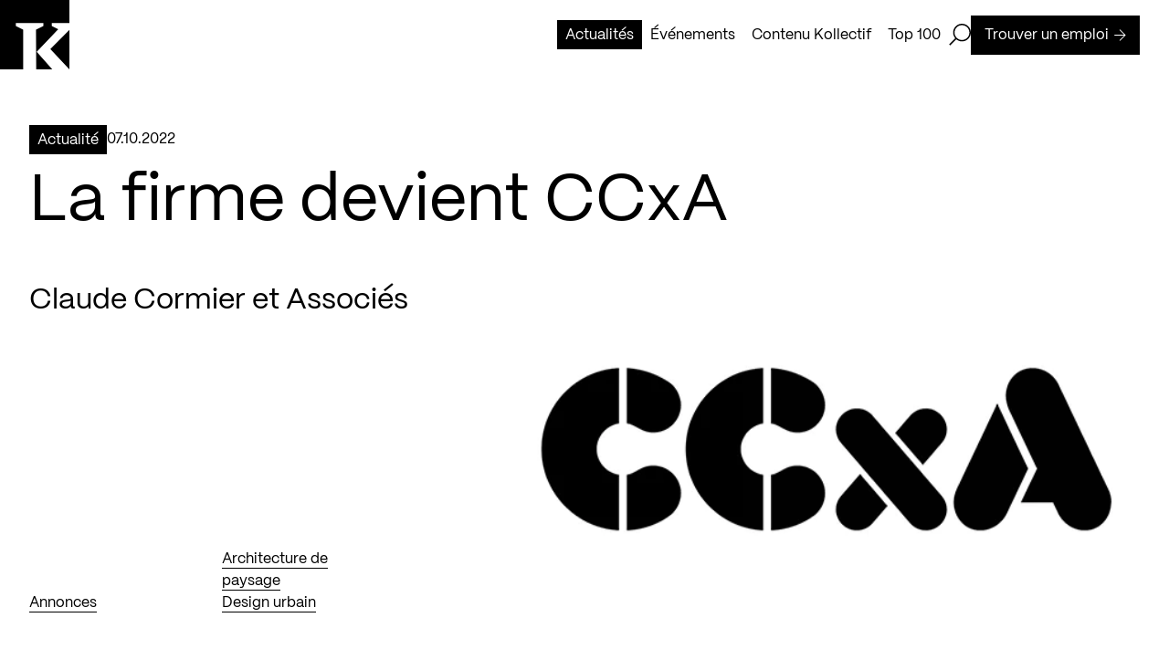

--- FILE ---
content_type: text/html; charset=utf-8
request_url: https://kollectif.net/actualites/la-firme-devient-ccxa/
body_size: 31646
content:
<!doctype html>
<html data-n-head-ssr lang="fr" data-n-head="%7B%22lang%22:%7B%22ssr%22:%22fr%22%7D%7D">
  <head >
    <title>La firme devient CCxA - Kollectif</title><meta data-n-head="ssr" charset="utf-8"><meta data-n-head="ssr" name="viewport" content="width=device-width, initial-scale=1"><meta data-n-head="ssr" name="format-detection" content="telephone=no"><meta data-n-head="ssr" data-hid="robots" name="robots" content="index,follow"><meta data-n-head="ssr" name="msapplication-TileColor" content="#ffffff"><meta data-n-head="ssr" name="theme-color" content="#000000"><meta data-n-head="ssr" data-hid="og-title" name="title" property="og:title" content="La firme devient CCxA - Kollectif"><meta data-n-head="ssr" data-hid="description" name="description" content="Communiqué de presse de Claude Cormier et Associés :
&amp;laquo; 03-10-2022
Dans la foulée de la récente annonce de l’élargissement de son équipe de direction au..."><meta data-n-head="ssr" data-hid="og-description" name="description" property="og:description" content="Communiqué de presse de Claude Cormier et Associés :
&amp;laquo; 03-10-2022
Dans la foulée de la récente annonce de l’élargissement de son équipe de direction au..."><meta data-n-head="ssr" data-hid="og-url" name="url" property="og:url" content="https://kollectif.net/actualites/la-firme-devient-ccxa/"><meta data-n-head="ssr" data-hid="og-image" name="image" property="og:image" content="https://kollectif.net/app/uploads/2022/10/20221007-ccxa.jpg"><meta data-n-head="ssr" data-hid="og-locale" name="locale" property="og:locale" content="fr_ca"><meta data-n-head="ssr" data-hid="og-type" name="type" property="og:type" content="article"><meta data-n-head="ssr" data-hid="twitter-card" name="twitter:card" content="summary_large_image"><meta data-n-head="ssr" data-hid="twitter-site" name="twitter:site" content="Kollectif"><meta data-n-head="ssr" data-hid="twitter-title" name="twitter:title" content="La firme devient CCxA - Kollectif"><meta data-n-head="ssr" data-hid="twitter-description" name="twitter:description" content="Communiqué de presse de Claude Cormier et Associés :
&amp;laquo; 03-10-2022
Dans la foulée de la récente annonce de l’élargissement de son équipe de direction au..."><meta data-n-head="ssr" data-hid="twitter-image" name="twitter:image" content="https://kollectif.net/app/uploads/2022/10/20221007-ccxa.jpg"><meta data-n-head="ssr" data-hid="author" name="author" content="Kollectif"><link data-n-head="ssr" rel="icon" type="image/x-icon" href="/favicon.ico"><link data-n-head="ssr" rel="icon" type="image/png" sizes="512x512" href="/android-chrome-512x512.png"><link data-n-head="ssr" rel="icon" type="image/png" sizes="192x192" href="/android-chrome-192x192.png"><link data-n-head="ssr" rel="icon" type="image/png" sizes="180x180" href="/apple-touch-icon.png"><link data-n-head="ssr" rel="icon" type="image/png" sizes="150x150" href="/mstile-150x150.png"><link data-n-head="ssr" rel="icon" type="image/png" sizes="32x32" href="/favicon-32x32.png"><link data-n-head="ssr" rel="icon" type="image/png" sizes="16x16" href="/favicon-16x16.png"><link data-n-head="ssr" rel="mask-icon" color="#000000" href="/safari-pinned-tab.svg"><link data-n-head="ssr" rel="alternate" href="https://kollectif.net/actualites/la-firme-devient-ccxa/" hreflang="fr-CA"><link data-n-head="ssr" rel="alternate" href="https://kollectif.net/actualites/la-firme-devient-ccxa/" hreflang="x-default"><link data-n-head="ssr" rel="canonical" href="https://kollectif.net/actualites/la-firme-devient-ccxa/"><script data-n-head="ssr" src="/scripts/axeptio.js"></script><script data-n-head="ssr" data-hid="gtm-script">if(!window._gtm_init){window._gtm_init=1;(function(w,n,d,m,e,p){w[d]=(w[d]==1||n[d]=='yes'||n[d]==1||n[m]==1||(w[e]&&w[e][p]&&w[e][p]()))?1:0})(window,navigator,'doNotTrack','msDoNotTrack','external','msTrackingProtectionEnabled');(function(w,d,s,l,x,y){w[x]={};w._gtm_inject=function(i){if(w.doNotTrack||w[x][i])return;w[x][i]=1;w[l]=w[l]||[];w[l].push({'gtm.start':new Date().getTime(),event:'gtm.js'});var f=d.getElementsByTagName(s)[0],j=d.createElement(s);j.async=true;j.src='https://www.googletagmanager.com/gtm.js?id='+i;f.parentNode.insertBefore(j,f);};w[y]('GTM-M9ZN4X3')})(window,document,'script','dataLayer','_gtm_ids','_gtm_inject')}</script><script data-n-head="ssr" type="application/ld+json">{"@context":"https://schema.org","@graph":[{"@type":"WebPage","@id":"https://kollectif.net/actualites/la-firme-devient-ccxa/","url":"https://kollectif.net/actualites/la-firme-devient-ccxa/","name":"La firme devient CCxA - Kollectif","isPartOf":{"@id":"https://kollectif.net/#website"},"datePublished":"2022-10-08T03:10:41+00:00","dateModified":"2023-05-02T15:49:03+00:00","description":"En recueillant sur un seul site les publications professionnelles et académiques québécoises, Kollectif entend valoriser la communauté architecturale.","breadcrumb":{"@id":"https://kollectif.net/actualites/la-firme-devient-ccxa/#breadcrumb"},"inLanguage":"fr-CA","potentialAction":[{"@type":"ReadAction","target":["https://kollectif.net/actualites/la-firme-devient-ccxa/"]}]},{"@type":"BreadcrumbList","@id":"https://kollectif.net/actualites/la-firme-devient-ccxa/#breadcrumb","itemListElement":[{"@type":"ListItem","position":1,"name":"Accueil","item":"https://kollectif.net/"},{"@type":"ListItem","position":2,"name":"Architecture de paysage","item":"https://kollectif.net/discipline/architecture-de-paysage/"},{"@type":"ListItem","position":3,"name":"La firme devient CCxA"}]},{"@type":"WebSite","@id":"https://kollectif.net/#website","url":"https://kollectif.net/","name":"Kollectif","description":"Informer, Valoriser, Soutenir","publisher":{"@id":"https://kollectif.net/#/schema/person/6f549608cba8c81b2509483a3db84b2d"},"alternateName":"K","potentialAction":[{"@type":"SearchAction","target":{"@type":"EntryPoint","urlTemplate":"https://kollectif.net/?s={search_term_string}"},"query-input":{"@type":"PropertyValueSpecification","valueRequired":true,"valueName":"search_term_string"}}],"inLanguage":"fr-CA"},{"@type":["Person","Organization"],"@id":"https://kollectif.net/#/schema/person/6f549608cba8c81b2509483a3db84b2d","name":"Martin Houle","image":{"@type":"ImageObject","inLanguage":"fr-CA","@id":"https://kollectif.net/#/schema/person/image/","url":"https://kollectif.net/app/uploads/2018/09/martin-houle-0-nb-1-scaled.jpg","contentUrl":"https://kollectif.net/app/uploads/2018/09/martin-houle-0-nb-1-scaled.jpg","width":1707,"height":2560,"caption":"Martin Houle"},"logo":{"@id":"https://kollectif.net/#/schema/person/image/"}}]}</script><link rel="preload" href="/_nuxt/612b735.js" as="script"><link rel="preload" href="/_nuxt/cd3e0cd.js" as="script"><link rel="preload" href="/_nuxt/acb213f.js" as="script"><link rel="preload" href="/_nuxt/eb19bf8.js" as="script"><link rel="preload" href="/_nuxt/ec3862c.js" as="script"><link rel="preload" href="/_nuxt/dc102d5.js" as="script"><style data-vue-ssr-id="277238f0:0 07e4cc91:0 c0144ffe:0 6c01fdc1:0 0d021d4f:0 8dfe24ca:0 cfc4be06:0 b202260a:0 35f66e2a:0 0d0d7454:0 6add64ae:0 a7286c7a:0 cebb62b8:0 0b1b5708:0 74118f3a:0 5b082084:0 7ae90df6:0 c4dccc5a:0 df9f92f0:0 17569541:0 1592ed27:0 ebab7fc0:0 706f0322:0 4cd25fbd:0 587bf693:0">abbr,address,article,aside,audio,b,blockquote,body,body div,caption,cite,code,dd,del,dfn,dl,dt,em,fieldset,figure,footer,form,h1,h2,h3,h4,h5,h6,header,hgroup,html,i,iframe,img,ins,kbd,label,legend,li,mark,menu,nav,object,ol,p,pre,q,samp,section,small,span,strong,sub,sup,table,tbody,td,tfoot,th,thead,time,tr,ul,var,video{margin:0;padding:0;border:0;outline:0;font-size:100%;vertical-align:baseline;background:transparent}article,aside,figure,footer,header,hgroup,nav,section{display:block}embed,img,object{max-width:100%}ul{list-style:none}blockquote,q{quotes:none}blockquote:after,blockquote:before,q:after,q:before{content:"";content:none}a{margin:0;padding:0;font-size:100%;vertical-align:baseline;background:transparent;text-decoration:none}del{text-decoration:line-through}abbr[title],dfn[title]{border-bottom:1px dotted #000;cursor:help}th{font-weight:700;vertical-align:bottom}td{font-weight:400;vertical-align:top}hr{display:block;height:1px;border:0;border-top:1px solid #ccc;margin:1em 0;padding:0}input,select{vertical-align:middle}pre{white-space:pre;white-space:pre-wrap;white-space:pre-line;word-wrap:break-word}input[type=radio]{vertical-align:text-bottom}input[type=checkbox]{vertical-align:bottom;*vertical-align:baseline}input,select,textarea{font:100% sans-serif}table{border-collapse:collapse;border-spacing:0;font-size:inherit}small{font-size:85%}td,td img{vertical-align:top}sub,sup{font-size:75%;line-height:0;position:relative}sup{top:-.5em}sub{bottom:-.25em}code,kbd,pre,samp{font-family:monospace,sans-serif}.clickable,button,input[type=button],input[type=submit]{cursor:pointer}button,input[type=button],input[type=reset],input[type=submit]{-webkit-appearance:button}button,input,select,textarea{margin:0}button::-moz-focus-inner,input::-moz-focus-inner{padding:0;border:0}.clearfix:after,.clearfix:before{content:" ";display:block;height:0;overflow:hidden}.clearfix:after{clear:both}.clearfix{zoom:1}body{font:16px Helmet,Freesans,sans-serif}body,html{width:100%;height:100%}a,button{cursor:pointer;font-size:100%}button{border:0;padding:0;margin:0}*{box-sizing:border-box}h1,h2,h3,h4,h5,h6{font-weight:400}:root{--split-type:"chars";--split-initial-y:105%;--split-delay:0s;--split-duration:1.1s;--split-duration-out:0.5s;--split-easing:cubic-bezier(0.165,0.84,0.44,1);--split-easing-out:cubic-bezier(0.895,0.03,0.685,0.22);--split-stagger-word:0.1s;--split-stagger-char:0.015s}.anim--split{opacity:0}.anim--split,.anim--split *{-webkit-user-select:none;-moz-user-select:none;user-select:none}.anim--split__line{overflow:hidden}.anim--split__char,.anim--split__word{transform:translate3d(0,105%,0);transform:translate3d(0,var(--split-initial-y),0)}.anim--split--in{opacity:1}.anim--split--in .anim--split__char,.anim--split--in .anim--split__word{transform:translateZ(0);transition:transform 1.1s cubic-bezier(.165,.84,.44,1);transition:transform var(--split-duration) var(--split-easing)}.anim--split--in .anim--split__word{transition-delay:calc(var(--split-index)*0.1s);transition-delay:calc(var(--split-index)*var(--split-stagger-word) + var(--split-delay))}.anim--split--in .anim--split__char{transition-delay:calc(var(--split-index)*0.015s);transition-delay:calc(var(--split-index)*var(--split-stagger-char) + var(--split-delay))}.anim--split--out .anim--split__char,.anim--split--out .anim--split__word{transform:translate3d(0,105%,0);transform:translate3d(0,var(--split-initial-y),0);transition:transform .5s cubic-bezier(.895,.03,.685,.22);transition:transform var(--split-duration-out) var(--split-easing-out)}.anim--split--out .anim--split__word{transition-delay:calc(var(--split-index)*0.1s);transition-delay:calc(var(--split-index)*var(--split-stagger-word))}.anim--split--out .anim--split__char{transition-delay:calc(var(--split-index)*0.015s);transition-delay:calc(var(--split-index)*var(--split-stagger-char))}:root{--translate-initial-y:30px;--translate-delay:0s;--translate-duration:1.4s;--translate-duration-out:0.5s;--translate-easing:cubic-bezier(0.165,0.84,0.44,1);--translate-easing-out:cubic-bezier(0.895,0.03,0.685,0.22);--translate-stagger:0.1s}.anim--translate{opacity:0!important;transform:translate3d(0,30px,0)!important;transform:translate3d(0,var(--translate-initial-y),0)!important}.anim--translate.anim--translate--in{opacity:1!important;transform:translateZ(0)!important;transition:opacity 1.4s cubic-bezier(.165,.84,.44,1) 0s,transform 1.4s cubic-bezier(.165,.84,.44,1) 0s!important;transition:opacity var(--translate-duration) var(--translate-easing) var(--translate-delay),transform var(--translate-duration) var(--translate-easing) var(--translate-delay)!important}.anim--translate.anim--translate--out{transition:opacity .5s cubic-bezier(.895,.03,.685,.22),transform .5s cubic-bezier(.895,.03,.685,.22)!important;transition:opacity var(--translate-duration-out) var(--translate-easing-out),transform var(--translate-duration-out) var(--translate-easing-out)!important}.anim--translate-childs>*,.anim--translate.anim--translate--out{opacity:0!important;transform:translate3d(0,30px,0)!important;transform:translate3d(0,var(--translate-initial-y),0)!important}.anim--translate-childs.anim--translate--in>*{opacity:1!important;transform:translateZ(0)!important;transition:opacity 1.4s cubic-bezier(.165,.84,.44,1),transform 1.4s cubic-bezier(.165,.84,.44,1)!important;transition:opacity var(--translate-duration) var(--translate-easing),transform var(--translate-duration) var(--translate-easing)!important;transition-delay:calc(var(--translate-index)*0.1s)!important;transition-delay:calc(var(--translate-index)*var(--translate-stagger) + var(--translate-delay))!important}.anim--translate-childs.anim--translate--out>*{opacity:0!important;transform:translate3d(0,30px,0)!important;transform:translate3d(0,var(--translate-initial-y),0)!important;transition:opacity .5s cubic-bezier(.895,.03,.685,.22),transform .5s cubic-bezier(.895,.03,.685,.22)!important;transition:opacity var(--translate-duration-out) var(--translate-easing-out),transform var(--translate-duration-out) var(--translate-easing-out)!important;transition-delay:calc((var(--translate-child-total) - var(--translate-index))*0.1s)!important;transition-delay:calc((var(--translate-child-total) - var(--translate-index))*var(--translate-stagger))!important}.lazyload,.lazyloading{opacity:0!important}.lazyloaded{opacity:1;transition:opacity .8s}@font-face{font-family:"PPMori";src:url(/_nuxt/fonts/PPMori-Regular.af15e31.woff2) format("woff2"),url(/_nuxt/fonts/PPMori-Regular.4d71318.woff) format("woff");font-weight:400;font-style:normal;font-display:swap}@font-face{font-family:"PPMori";src:url(/_nuxt/fonts/PPMori-RegularItalic.f1e72df.woff2) format("woff2"),url(/_nuxt/fonts/PPMori-RegularItalic.0e2359d.woff) format("woff");font-weight:400;font-style:italic;font-display:swap}@font-face{font-family:"PPMori";src:url(/_nuxt/fonts/PPMori-SemiBold.9b4e673.woff2) format("woff2"),url(/_nuxt/fonts/PPMori-SemiBold.d5da763.woff) format("woff");font-weight:600;font-style:normal;font-display:swap}@font-face{font-family:"PPMori";src:url(/_nuxt/fonts/PPMori-SemiBoldItalic.3f4147b.woff2) format("woff2"),url(/_nuxt/fonts/PPMori-SemiBoldItalic.a79052c.woff) format("woff");font-weight:600;font-style:italic;font-display:swap}body,html{color:#fff;font-family:"PPMori"}.h1-style,h1{font-family:"PPMori";font-size:4.5rem;font-weight:400;line-height:4.5rem;letter-spacing:0;-webkit-font-smoothing:antialiased;-moz-osx-font-smoothing:grayscale}@media only screen and (max-width:768px){.h1-style,h1{font-size:2.3125rem;line-height:2.3125rem}}.h2-style,h2{font-family:"PPMori";font-size:3rem;font-weight:400;line-height:3rem;letter-spacing:0;-webkit-font-smoothing:antialiased;-moz-osx-font-smoothing:grayscale}@media only screen and (max-width:768px){.h2-style,h2{font-size:2.125rem;line-height:2.125rem}}.h3-style,h3{font-family:"PPMori";font-size:2rem;font-weight:400;line-height:2.25rem;letter-spacing:0;-webkit-font-smoothing:antialiased;-moz-osx-font-smoothing:grayscale}@media only screen and (max-width:768px){.h3-style,h3{font-size:1.75rem;line-height:2rem}}.h4-style,h4{font-family:"PPMori";font-size:1.5rem;font-weight:400;line-height:1.75rem;letter-spacing:0;-webkit-font-smoothing:antialiased;-moz-osx-font-smoothing:grayscale}@media only screen and (max-width:768px){.h4-style,h4{font-size:1.25rem;line-height:1.75rem}}.body-l-style{font-family:"PPMori";font-size:1rem;font-weight:400;line-height:1.5rem;letter-spacing:0;-webkit-font-smoothing:antialiased;-moz-osx-font-smoothing:grayscale}@media only screen and (max-width:768px){.body-l-style{font-size:.875rem;line-height:1.375rem}}.credits-style{font-family:"PPMori";font-size:.75rem;font-weight:400;line-height:1.125rem;-webkit-font-smoothing:antialiased;-moz-osx-font-smoothing:grayscale}.grid-common{display:grid;grid-template-columns:repeat(12,1fr);grid-template-rows:auto;grid-column-gap:48px;-moz-column-gap:48px;column-gap:48px;grid-column-gap:var(--gridColGap);-moz-column-gap:var(--gridColGap);column-gap:var(--gridColGap);padding:0 32px}@media only screen and (max-width:768px){.grid-common{grid-template-columns:repeat(6,1fr);grid-column-gap:20px;-moz-column-gap:20px;column-gap:20px;grid-column-gap:var(--gridColGapMobile);-moz-column-gap:var(--gridColGapMobile);column-gap:var(--gridColGapMobile);padding:0 16px}}:root{--xs:8px;--s:16px;--m:24px;--l:32px;--l2:48px;--l3:54px;--xl:64px;--xlDesktop:64px;--xlTablet:40px;--gridColGap:var(--l2);--gridColGapMobile:20px;--uber:104px;--uber2:120px;--uber3:156px;--max-420:420px;--max-520:520px;--max-600:600px;--max-650:650px;--max-680:680px;--max-970:970px;--max-1100:1100px;--max-1440:1440px;--color-black:#000;--color-white:#fff;--color-header:hsla(0,0%,100%,0.9);--color-grey:#aaa;--color-red:red;--btn-time-in:650ms;--btn-time-out:650ms;--btn-ease-in:cubic-bezier(0.7,0,0.84,0);--btn-ease-out:cubic-bezier(0.16,1,0.3,1);--ease-out-expo:cubic-bezier(0.16,1,0.3,1)}@media only screen and (max-width:768px){:root{--xl:40px}}.wysiwyg{color:#000;color:var(--color-black)}.wysiwyg>:last-child{margin-bottom:0}.wysiwyg h1{font-family:"PPMori";font-size:4.5rem;font-weight:400;line-height:4.5rem;letter-spacing:0;-webkit-font-smoothing:antialiased;-moz-osx-font-smoothing:grayscale}@media only screen and (max-width:768px){.wysiwyg h1{font-size:2.3125rem;line-height:2.3125rem}}.wysiwyg h2{font-family:"PPMori";font-size:3rem;font-weight:400;line-height:3rem;letter-spacing:0;-webkit-font-smoothing:antialiased;-moz-osx-font-smoothing:grayscale}@media only screen and (max-width:768px){.wysiwyg h2{font-size:2.125rem;line-height:2.125rem}}.wysiwyg h3{font-family:"PPMori";font-size:2rem;font-weight:400;line-height:2.25rem;letter-spacing:0;-webkit-font-smoothing:antialiased;-moz-osx-font-smoothing:grayscale}@media only screen and (max-width:768px){.wysiwyg h3{font-size:1.75rem;line-height:2rem}}.wysiwyg h4{font-family:"PPMori";font-size:1.5rem;font-weight:400;line-height:1.75rem;letter-spacing:0;-webkit-font-smoothing:antialiased;-moz-osx-font-smoothing:grayscale}@media only screen and (max-width:768px){.wysiwyg h4{font-size:1.25rem;line-height:1.75rem}}.wysiwyg h1,.wysiwyg h2,.wysiwyg h3,.wysiwyg h4,.wysiwyg p,.wysiwyg span{margin-bottom:24px;margin-bottom:var(--m)}.wysiwyg p,.wysiwyg span{font-family:"PPMori";font-size:1rem;font-weight:400;line-height:1.5rem;letter-spacing:0;-webkit-font-smoothing:antialiased;-moz-osx-font-smoothing:grayscale}@media only screen and (max-width:768px){.wysiwyg p,.wysiwyg span{font-size:.875rem;line-height:1.375rem}}.wysiwyg ol,.wysiwyg ul{margin-bottom:24px;margin-bottom:var(--m)}.wysiwyg ul li{font-family:"PPMori";font-size:1rem;font-weight:400;line-height:1.5rem;letter-spacing:0;-webkit-font-smoothing:antialiased;-moz-osx-font-smoothing:grayscale;list-style:none;position:relative;padding-left:16px;padding-left:var(--s)}@media only screen and (max-width:768px){.wysiwyg ul li{font-size:.875rem;line-height:1.375rem}}.wysiwyg ul li:before{content:"";position:absolute;top:8px;left:0;height:8px;width:8px;background-color:#000;background-color:var(--color-black)}@media only screen and (max-width:768px){.wysiwyg ul li:before{top:7px}}.wysiwyg li>ol,.wysiwyg li>ul{margin-bottom:0}.wysiwyg ul li>ul li{font-family:"PPMori";font-size:1rem;font-weight:400;line-height:1.5rem;letter-spacing:0;-webkit-font-smoothing:antialiased;-moz-osx-font-smoothing:grayscale;list-style:none;position:relative;margin-left:16px;margin-left:var(--s);padding-left:16px;padding-left:var(--s)}@media only screen and (max-width:768px){.wysiwyg ul li>ul li{font-size:.875rem;line-height:1.375rem}}.wysiwyg ul li>ul li:before{content:"";position:absolute;top:7px;left:0;height:7px;width:7px;background-color:#fff;background-color:var(--color-white);border:1px solid #000;border:1px solid var(--color-black)}@media only screen and (max-width:768px){.wysiwyg ul li>ul li:before{top:6px}}.wysiwyg ol li{list-style-position:outside;margin-left:16px;margin-left:var(--s)}.wysiwyg hr{border-color:#000;border-color:var(--color-black)}.wysiwyg a[\:not-has\(.wysiwyg-button-primary\,.wysiwyg-button-secondary\)]{display:inline;color:#000;color:var(--color-black);padding:3px 0;box-shadow:inset 0 -1px 0 #000;box-shadow:0 -1px 0 inset var(--color-black);transition:color .65s cubic-bezier(.16,1,.3,1),box-shadow .65s cubic-bezier(.16,1,.3,1);transition:color var(--btn-time-out) var(--btn-ease-out),box-shadow var(--btn-time-out) var(--btn-ease-out)}.wysiwyg a:not(:has(.wysiwyg-button-primary,.wysiwyg-button-secondary)){display:inline;color:#000;color:var(--color-black);padding:3px 0;box-shadow:inset 0 -1px 0 #000;box-shadow:0 -1px 0 inset var(--color-black);transition:color .65s cubic-bezier(.16,1,.3,1),box-shadow .65s cubic-bezier(.16,1,.3,1);transition:color var(--btn-time-out) var(--btn-ease-out),box-shadow var(--btn-time-out) var(--btn-ease-out)}.wysiwyg a[\:not-has\(.wysiwyg-button-primary\,.wysiwyg-button-secondary\)] span{text-decoration:none!important}.wysiwyg a:not(:has(.wysiwyg-button-primary,.wysiwyg-button-secondary)) span{text-decoration:none!important}.wysiwyg a[\:not-has\(.wysiwyg-button-primary\,.wysiwyg-button-secondary\)]:active,.wysiwyg a[\:not-has\(.wysiwyg-button-primary\,.wysiwyg-button-secondary\)]:focus,.wysiwyg a[\:not-has\(.wysiwyg-button-primary\,.wysiwyg-button-secondary\)]:hover{color:#fff;color:var(--color-white);box-shadow:0 calc(-1em - 6px) 0 inset #000;box-shadow:0 calc(-1em - 6px) 0 inset var(--color-black)}.wysiwyg a:not(:has(.wysiwyg-button-primary,.wysiwyg-button-secondary)):active,.wysiwyg a:not(:has(.wysiwyg-button-primary,.wysiwyg-button-secondary)):focus,.wysiwyg a:not(:has(.wysiwyg-button-primary,.wysiwyg-button-secondary)):hover{color:#fff;color:var(--color-white);box-shadow:0 calc(-1em - 6px) 0 inset #000;box-shadow:0 calc(-1em - 6px) 0 inset var(--color-black)}.wysiwyg a[\:has\(.wysiwyg-button-primary\,.wysiwyg-button-secondary\)]{width:-moz-fit-content;width:fit-content;display:block}.wysiwyg a:has(.wysiwyg-button-primary,.wysiwyg-button-secondary){width:-moz-fit-content;width:fit-content;display:block}.wysiwyg a[\:has\(.wysiwyg-button-primary\,.wysiwyg-button-secondary\)] span{margin-bottom:unset}.wysiwyg a:has(.wysiwyg-button-primary,.wysiwyg-button-secondary) span{margin-bottom:unset}.wysiwyg b,.wysiwyg strong,.wysiwyg strong span{font-weight:600}.wysiwyg i{font-style:italic}.wysiwyg img{display:block;float:left;margin-right:12px}.wysiwyg .wysiwyg-button-primary{display:flex;justify-content:center;align-items:center;font-family:"PPMori";font-size:1rem;font-weight:400;line-height:1.5rem;letter-spacing:0;-webkit-font-smoothing:antialiased;-moz-osx-font-smoothing:grayscale;padding:9px 14px 8px;width:-moz-fit-content;width:fit-content;text-decoration:unset;text-align:center;position:relative;overflow:hidden;z-index:1;transition:color .65s cubic-bezier(.16,1,.3,1),border .65s cubic-bezier(.16,1,.3,1),background-color .65s cubic-bezier(.16,1,.3,1);transition:color var(--btn-time-out) var(--btn-ease-out),border var(--btn-time-out) var(--btn-ease-out),background-color var(--btn-time-out) var(--btn-ease-out);background-color:#000;background-color:var(--color-black);border:1px solid #000;border:1px solid var(--color-black);color:#fff;color:var(--color-white);text-decoration:none!important}@media only screen and (max-width:768px){.wysiwyg .wysiwyg-button-primary{font-size:.875rem;line-height:1.375rem;padding:8px 12px 7px}}.wysiwyg .wysiwyg-button-primary:disabled{opacity:.5;-webkit-user-select:none;-moz-user-select:none;user-select:none;cursor:not-allowed}.wysiwyg .wysiwyg-button-primary:after{content:"";top:0;left:0;bottom:0;right:0;width:100%;height:100%;position:absolute;transform:translateY(100%);transition:transform .65s cubic-bezier(.16,1,.3,1);transition:transform var(--btn-time-out) var(--btn-ease-out);z-index:-1}.wysiwyg .wysiwyg-button-primary--icon{display:flex;margin-left:6px;width:13px;height:13px;z-index:1;position:relative}.wysiwyg .wysiwyg-button-primary--icon path{transition:fill .65s cubic-bezier(.16,1,.3,1);transition:fill var(--btn-time-out) var(--btn-ease-out)}.wysiwyg .wysiwyg-button-primary:after{background-color:#fff;background-color:var(--color-white)}.wysiwyg .wysiwyg-button-primary--icon path{fill:#fff;fill:var(--color-white)}.desktop .wysiwyg .wysiwyg-button-primary.focus-visible:not(:disabled),.desktop .wysiwyg .wysiwyg-button-primary:focus-visible:not(:disabled),.desktop .wysiwyg .wysiwyg-button-primary:hover:not(:disabled){color:#000;color:var(--color-black)}.desktop .wysiwyg .wysiwyg-button-primary.focus-visible:not(:disabled):after,.desktop .wysiwyg .wysiwyg-button-primary:focus-visible:not(:disabled):after,.desktop .wysiwyg .wysiwyg-button-primary:hover:not(:disabled):after{transform:translateY(0)}.desktop .wysiwyg .wysiwyg-button-primary.focus-visible:not(:disabled) .button--icon path,.desktop .wysiwyg .wysiwyg-button-primary:focus-visible:not(:disabled) .button--icon path,.desktop .wysiwyg .wysiwyg-button-primary:hover:not(:disabled) .button--icon path{fill:#000;fill:var(--color-black)}.touch-device .wysiwyg .wysiwyg-button-primary.focus-visible:not(:disabled),.touch-device .wysiwyg .wysiwyg-button-primary:focus-visible:not(:disabled),.touch-device .wysiwyg .wysiwyg-button-primary:hover:not(:disabled){color:#000;color:var(--color-black)}.touch-device .wysiwyg .wysiwyg-button-primary.focus-visible:not(:disabled):after,.touch-device .wysiwyg .wysiwyg-button-primary:focus-visible:not(:disabled):after,.touch-device .wysiwyg .wysiwyg-button-primary:hover:not(:disabled):after{transform:translateY(0)}.touch-device .wysiwyg .wysiwyg-button-primary.focus-visible:not(:disabled) .button--icon path,.touch-device .wysiwyg .wysiwyg-button-primary:focus-visible:not(:disabled) .button--icon path,.touch-device .wysiwyg .wysiwyg-button-primary:hover:not(:disabled) .button--icon path{fill:#000;fill:var(--color-black)}.wysiwyg .wysiwyg-button-secondary{display:flex;justify-content:center;align-items:center;font-family:"PPMori";font-size:1rem;font-weight:400;line-height:1.5rem;letter-spacing:0;-webkit-font-smoothing:antialiased;-moz-osx-font-smoothing:grayscale;padding:9px 14px 8px;width:-moz-fit-content;width:fit-content;text-decoration:unset;text-align:center;position:relative;overflow:hidden;z-index:1;transition:color .65s cubic-bezier(.16,1,.3,1),border .65s cubic-bezier(.16,1,.3,1),background-color .65s cubic-bezier(.16,1,.3,1);transition:color var(--btn-time-out) var(--btn-ease-out),border var(--btn-time-out) var(--btn-ease-out),background-color var(--btn-time-out) var(--btn-ease-out);background-color:#fff;background-color:var(--color-white);border:1px solid #000;border:1px solid var(--color-black);color:#000;color:var(--color-black);text-decoration:none!important}@media only screen and (max-width:768px){.wysiwyg .wysiwyg-button-secondary{font-size:.875rem;line-height:1.375rem;padding:8px 12px 7px}}.wysiwyg .wysiwyg-button-secondary:disabled{opacity:.5;-webkit-user-select:none;-moz-user-select:none;user-select:none;cursor:not-allowed}.wysiwyg .wysiwyg-button-secondary:after{content:"";top:0;left:0;bottom:0;right:0;width:100%;height:100%;position:absolute;transform:translateY(100%);transition:transform .65s cubic-bezier(.16,1,.3,1);transition:transform var(--btn-time-out) var(--btn-ease-out);z-index:-1}.wysiwyg .wysiwyg-button-secondary--icon{display:flex;margin-left:6px;width:13px;height:13px;z-index:1;position:relative}.wysiwyg .wysiwyg-button-secondary--icon path{transition:fill .65s cubic-bezier(.16,1,.3,1);transition:fill var(--btn-time-out) var(--btn-ease-out)}.wysiwyg .wysiwyg-button-secondary:after{background-color:#000;background-color:var(--color-black)}.wysiwyg .wysiwyg-button-secondary .button--icon>path{fill:#000;fill:var(--color-black)}.desktop .wysiwyg .wysiwyg-button-secondary.focus-visible:not(:disabled),.desktop .wysiwyg .wysiwyg-button-secondary:focus-visible:not(:disabled),.desktop .wysiwyg .wysiwyg-button-secondary:hover:not(:disabled){color:#fff;color:var(--color-white)}.desktop .wysiwyg .wysiwyg-button-secondary.focus-visible:not(:disabled):after,.desktop .wysiwyg .wysiwyg-button-secondary:focus-visible:not(:disabled):after,.desktop .wysiwyg .wysiwyg-button-secondary:hover:not(:disabled):after{transform:translateY(0)}.desktop .wysiwyg .wysiwyg-button-secondary.focus-visible:not(:disabled) .button--icon path,.desktop .wysiwyg .wysiwyg-button-secondary:focus-visible:not(:disabled) .button--icon path,.desktop .wysiwyg .wysiwyg-button-secondary:hover:not(:disabled) .button--icon path{fill:#fff;fill:var(--color-white)}.touch-device .wysiwyg .wysiwyg-button-secondary.focus-visible:not(:disabled),.touch-device .wysiwyg .wysiwyg-button-secondary:focus-visible:not(:disabled),.touch-device .wysiwyg .wysiwyg-button-secondary:hover:not(:disabled){color:#fff;color:var(--color-white)}.touch-device .wysiwyg .wysiwyg-button-secondary.focus-visible:not(:disabled):after,.touch-device .wysiwyg .wysiwyg-button-secondary:focus-visible:not(:disabled):after,.touch-device .wysiwyg .wysiwyg-button-secondary:hover:not(:disabled):after{transform:translateY(0)}.touch-device .wysiwyg .wysiwyg-button-secondary.focus-visible:not(:disabled) .button--icon path,.touch-device .wysiwyg .wysiwyg-button-secondary:focus-visible:not(:disabled) .button--icon path,.touch-device .wysiwyg .wysiwyg-button-secondary:hover:not(:disabled) .button--icon path{fill:#fff;fill:var(--color-white)}.wysiwyg.wysiwyg-invert-color{color:#fff;color:var(--color-white)}.wysiwyg.wysiwyg-invert-color a[\:not-has\(.wysiwyg-button-primary\,.wysiwyg-button-secondary\)]{box-shadow:inset 0 -1px 0 #fff;box-shadow:0 -1px 0 inset var(--color-white);color:#fff;color:var(--color-white)}.wysiwyg.wysiwyg-invert-color a:not(:has(.wysiwyg-button-primary,.wysiwyg-button-secondary)){box-shadow:inset 0 -1px 0 #fff;box-shadow:0 -1px 0 inset var(--color-white);color:#fff;color:var(--color-white)}.wysiwyg.wysiwyg-invert-color a[\:not-has\(.wysiwyg-button-primary\,.wysiwyg-button-secondary\)]:active,.wysiwyg.wysiwyg-invert-color a[\:not-has\(.wysiwyg-button-primary\,.wysiwyg-button-secondary\)]:focus,.wysiwyg.wysiwyg-invert-color a[\:not-has\(.wysiwyg-button-primary\,.wysiwyg-button-secondary\)]:hover{box-shadow:0 calc(-1em - 6px) 0 inset #fff;box-shadow:0 calc(-1em - 6px) 0 inset var(--color-white);color:#000;color:var(--color-black)}.wysiwyg.wysiwyg-invert-color a:not(:has(.wysiwyg-button-primary,.wysiwyg-button-secondary)):active,.wysiwyg.wysiwyg-invert-color a:not(:has(.wysiwyg-button-primary,.wysiwyg-button-secondary)):focus,.wysiwyg.wysiwyg-invert-color a:not(:has(.wysiwyg-button-primary,.wysiwyg-button-secondary)):hover{box-shadow:0 calc(-1em - 6px) 0 inset #fff;box-shadow:0 calc(-1em - 6px) 0 inset var(--color-white);color:#000;color:var(--color-black)}.wysiwyg.wysiwyg-invert-color ul li:before{background-color:#fff;background-color:var(--color-white)}.wysiwyg.wysiwyg-invert-color ul li>ul li:before{background-color:#000;background-color:var(--color-black)}.wysiwyg.wysiwyg-invert-color hr,.wysiwyg.wysiwyg-invert-color ul li>ul li:before{border-color:#fff;border-color:var(--color-white)}.wysiwyg.wysiwyg-job-publish h1,.wysiwyg.wysiwyg-job-publish h2,.wysiwyg.wysiwyg-job-publish h3,.wysiwyg.wysiwyg-job-publish h4,.wysiwyg.wysiwyg-job-publish ol,.wysiwyg.wysiwyg-job-publish p,.wysiwyg.wysiwyg-job-publish span,.wysiwyg.wysiwyg-job-publish ul{margin-bottom:unset}html.lenis{height:auto}.lenis.lenis-smooth{scroll-behavior:auto}.lenis.lenis-smooth [data-lenis-prevent]{overscroll-behavior:contain}.lenis.lenis-stopped{overflow:hidden}.lenis.lenis-scrolling iframe{pointer-events:none}a{color:inherit}::-webkit-scrollbar{width:10px}::-webkit-scrollbar-track{background:#fff}::-webkit-scrollbar-thumb{background:#000;border:2px solid #fff}::-webkit-scrollbar-thumb:hover{background:grey}.visually-hidden{border:0;clip:rect(0 0 0 0);height:1px;overflow:hidden;padding:0;position:absolute;white-space:nowrap;width:1px}.listing-cards-fade-enter,.listing-cards-fade-enter-active,.listing-cards-fade-leave-active,.listing-cards-fade-leave-to{transition:opacity .65s cubic-bezier(.16,1,.3,1);transition:opacity .65s var(--ease-out-expo)}.listing-cards-fade-enter,.listing-cards-fade-leave-to{opacity:0}

:root{--loader-out-easing:cubic-bezier(0.165,0.84,0.44,1);--loader-in-easing:cubic-bezier(0.895,0.03,0.685,0.22)}.loader{display:flex;justify-content:center;align-items:center;position:fixed;top:0;left:0;width:100vw;height:100vh;z-index:9;transform-origin:top;pointer-events:none;overflow:hidden}.loader-out .loader{pointer-events:none!important}.loader__bg{top:0;left:0;bottom:0;right:0;width:100%;height:100%;position:absolute;background-color:var(--color-black);-webkit-backface-visibility:hidden;backface-visibility:hidden;transform-origin:bottom;transform:scaleY(1);transition:transform var(--loader-in-duration) cubic-bezier(.895,.03,.685,.22);transition:transform var(--loader-in-duration) var(--loader-in-easing)}.loader-out .loader__bg{transform-origin:top;transform:scaleY(0);transition:transform var(--loader-out-duration) cubic-bezier(.165,.84,.44,1) var(--loader-out-delay);transition:transform var(--loader-out-duration) var(--loader-out-easing) var(--loader-out-delay)}.loader.first-load{z-index:99}
:root{--header-height:76px!important}@media only screen and (max-width:768px){:root{--header-height:92px!important}}.header{-webkit-backdrop-filter:blur(10px);backdrop-filter:blur(10px);height:100%;width:100%;position:sticky;top:0;left:0;z-index:10}@media only screen and (main-width:1024px){.header{transform:translateZ(0);will-change:transform;-webkit-backface-visibility:hidden;backface-visibility:hidden}}@media only screen and (max-width:1024px){.header{-webkit-backdrop-filter:none;backdrop-filter:none;background-color:var(--color-white)}}.header__nav{display:flex;justify-content:space-between;align-items:center;padding-right:var(--l);width:100%}@media only screen and (max-width:768px){.header__nav{padding:var(--m) var(--s)}}.header__logo{display:flex;z-index:20;position:relative}@media only screen and (max-width:768px){.header__logo{width:222px}}.header__logo--link{display:flex}@media only screen and (max-width:768px){.header__logo--desktop{display:none}}.header__logo--mobile{display:none}@media only screen and (max-width:768px){.header__logo--mobile{display:block;width:100%;height:100%}}.header__container-mobile{display:none}@media only screen and (max-width:1024px){.header__container-mobile{display:flex;justify-content:flex-start;align-items:center;flex-direction:row;grid-gap:var(--m);gap:var(--m)}}.header__search-mobile{background-color:transparent;height:26px;width:26px;position:relative;z-index:10;transition:transform .65s var(--ease-out-expo)}.header__search-mobile:hover,.header__search-mobile[focus-within]{transform:translateY(-4px)}.header__search-mobile:focus-within,.header__search-mobile:hover{transform:translateY(-4px)}.header__search-mobile--loop{width:100%;height:100%}.header__burger{background-color:transparent;position:relative;z-index:10}@media only screen and (max-width:1024px){.header__burger{display:flex;justify-content:space-between;align-items:flex-start;flex-direction:column;height:19px;width:var(--m)}}.header__burger:active .header__burger--line,.header__burger:hover .header__burger--line,.header__burger[focus-within] .header__burger--line{transform:translateY(-4px)}.header__burger:active .header__burger--line,.header__burger:focus-within .header__burger--line,.header__burger:hover .header__burger--line{transform:translateY(-4px)}.header__burger--line{background-color:var(--color-black);height:2px;width:100%;transition:transform .6s var(--ease-out-expo),width .4s var(--ease-out-expo) .1s;transform-origin:left center}.header__burger.menu-open .header__burger--line:first-child{transform:rotate(45deg)}.header__burger.menu-open .header__burger--line:nth-child(2){width:0;transition:width .1s ease}.header__burger.menu-open .header__burger--line:nth-child(3){transform:rotate(-45deg)}.header__search-bar{background-color:var(--color-black);position:fixed;top:0;left:0;z-index:-1;width:100%;padding:95px var(--l);transform:translateY(-100%);transition:transform .65s var(--btn-ease-out)}@media only screen and (max-width:1024px){.header__search-bar{display:flex;justify-content:flex-end;align-items:stretch;flex-direction:column;transform:translateY(-100%);height:100%;padding:40px var(--s);z-index:10}}.header__search-bar.search-open{transform:translateY(0);transition:transform .65s var(--btn-ease-out)}.header__search-bar--container{display:flex;justify-content:center;align-items:center;margin-top:76px;margin-top:var(--header-height);opacity:0;transition:opacity .65s var(--btn-ease-out)}@media only screen and (max-width:1024px){.header__search-bar--container{margin:auto 0}}.header__search-bar--container.search-open{opacity:1;transition:opacity 325ms var(--btn-ease-out) 325ms}.header__search-bar--form{width:66.6666666667%}@media only screen and (max-width:1024px){.header__search-bar--form{width:100%}}.header__search-bar--field{width:100%}.header__search-bar--submit{margin-left:auto;margin-top:var(--s)}@media only screen and (max-width:1024px){.header__search-bar--submit{display:none!important}}.header__search-bar--button-mobile{display:none!important}@media only screen and (max-width:1024px){.header__search-bar--button-mobile{display:flex!important;align-self:flex-end}}.header__search-bar--button-close{display:flex;justify-content:center;align-items:center;background:transparent;width:22px;position:absolute;top:100px;top:calc(var(--header-height) + 24px);right:calc(var(--s) + 12px);opacity:0;transition:opacity 325ms var(--btn-ease-out),transform .65s var(--btn-ease-out)}@media only screen and (max-width:1024px){.header__search-bar--button-close{top:36px;right:calc(var(--s) + 12px)}.header__search-bar--button-close:active{opacity:.5}}.header__search-bar--button-close.search-open{opacity:1;transition:opacity 325ms var(--btn-ease-out) 325ms,transform .65s var(--btn-ease-out)}.header__search-bar--button-close.focus-visible,.header__search-bar--button-close:active,.header__search-bar--button-close:focus-visible,.header__search-bar--button-close:hover{transform:translateY(-4px)}.header__search-bar--button-close>svg path{fill:var(--color-white)}.header.header-white{background-color:var(--color-header);color:var(--color-black)}@media only screen and (max-width:1024px){.header.header-white{background-color:var(--color-white)}}.header.header-white .header__logo--desktop path,.header.header-white .navigation__link--loop path,.header.header-white .navigation__social--desktop path{fill:var(--color-black);transition:fill var(--btn-time-out) var(--btn-ease-out)}.header.header-white .header__logo--mobile path{fill:var(--color-black);transition:fill var(--btn-time-out) var(--btn-ease-out) .15s}.header.header-black{background-color:var(--color-header);color:var(--color-white)}@media only screen and (max-width:1024px){.header.header-black{background-color:var(--color-white);color:var(--color-black)}}.header.header-black .navigation__link{color:var(--color-white)}@media only screen and (max-width:1024px){.header.header-black .navigation__link{color:var(--color-black)}}.header.header-black .navigation__link:after{background-color:var(--color-white)}@media only screen and (max-width:1024px){.header.header-black .navigation__link:after{background-color:var(--color-black)}}.desktop .header.header-black .navigation__link.focus-visible,.desktop .header.header-black .navigation__link:focus-visible,.desktop .header.header-black .navigation__link:hover{color:var(--color-black)}@media only screen and (max-width:1024px){.desktop .header.header-black .navigation__link.focus-visible,.desktop .header.header-black .navigation__link:focus-visible,.desktop .header.header-black .navigation__link:hover{color:var(--color-white)}}.touch-device .header.header-black .navigation__link.focus-visible,.touch-device .header.header-black .navigation__link:focus-visible,.touch-device .header.header-black .navigation__link:hover{color:var(--color-black)}@media only screen and (max-width:1024px){.touch-device .header.header-black .navigation__link.focus-visible,.touch-device .header.header-black .navigation__link:focus-visible,.touch-device .header.header-black .navigation__link:hover{color:var(--color-white)}}.header.header-black .nuxt-link-active{color:var(--color-black)!important}@media only screen and (max-width:1024px){.header.header-black .nuxt-link-active{color:var(--color-white)!important}}.header.header-black .navigation__link--loop path{transition:fill var(--btn-time-in) var(--btn-ease-out);fill:var(--color-white)}@media only screen and (max-width:1024px){.header.header-black .navigation__link--loop path{fill:var(--color-black)}}.header.header-black .navigation__social--desktop path{transition:fill var(--btn-time-in) var(--btn-ease-out);fill:var(--color-white)}@media only screen and (max-width:1024px){.header.header-black .navigation__social--desktop path{fill:var(--color-black)}}.header.header-black .header__logo--desktop path{fill:var(--color-white);transition:fill var(--btn-time-in) var(--btn-ease-out)}@media only screen and (max-width:1024px){.header.header-black .header__logo--desktop.menu-open path{fill:var(--color-black)}}.header.header-black .header__logo--mobile path{fill:var(--color-white);transition:fill var(--btn-time-in) var(--btn-ease-out)}@media only screen and (max-width:1024px){.header.header-black .header__logo--mobile.menu-open path{fill:var(--color-black)}}.header.header-black .header__search-mobile--loop path{fill:var(--color-white);transition:fill var(--btn-time-in) var(--btn-ease-out)}@media only screen and (max-width:1024px){.header.header-black .header__search-mobile--loop.menu-open path{fill:var(--color-black)}}.header.header-black .header__burger--line{background-color:var(--color-white)}.header.header-bg-black,.header.header-black .header__burger.menu-open .header__burger--line{background-color:var(--color-black)}.header.header-bg-black,.header.header-bg-white{transition:background-color .65s var(--btn-ease-out)}.header.header-bg-white{background-color:var(--color-header)}@media only screen and (max-width:1024px){.header.header-bg-white{background-color:var(--color-white)}}
.navigation[data-v-73badb59]{color:inherit;transition:transform var(--btn-time-out) var(--btn-ease-out) .4s}@media only screen and (max-width:1024px){.navigation[data-v-73badb59]{background-color:var(--color-white);position:fixed;top:0;left:0;height:100%;width:100%;transform:translateY(-100%);padding:var(--m) var(--s);z-index:10}}.navigation.open[data-v-73badb59]{transform:translateY(0);transition:transform var(--btn-time-out) var(--btn-ease-out)}@media only screen and (max-width:1024px){.navigation__container[data-v-73badb59]{display:flex;justify-content:flex-start;align-items:flex-start;flex-direction:column;height:calc(100% - var(--header-height));margin-top:calc(var(--header-height) - var(--m) + var(--s));padding-top:var(--m);overflow-y:auto;opacity:0;transition:opacity .65s var(--btn-ease-out)}.navigation__container.open[data-v-73badb59]{opacity:1;transition:opacity .65s var(--btn-ease-out) 325ms}}@media only screen and (max-width:768px){.navigation__container[data-v-73badb59]{padding-top:unset;margin-top:calc(var(--header-height) - var(--m) + var(--s))}}.navigation__ul[data-v-73badb59]{display:flex;justify-content:flex-start;align-items:center;flex-direction:row;grid-gap:var(--m);gap:var(--m)}@media only screen and (max-width:1024px){.navigation__ul[data-v-73badb59]{display:flex;justify-content:flex-start;align-items:flex-start;flex-direction:column;grid-gap:var(--xs);gap:var(--xs)}}.navigation__ul--submission-links[data-v-73badb59]{display:none}@media only screen and (max-width:1024px){.navigation__ul--submission-links[data-v-73badb59]{display:flex;margin-top:var(--xl)}}.navigation__ul--minor-links[data-v-73badb59]{display:none}@media only screen and (max-width:1024px){.navigation__ul--minor-links[data-v-73badb59]{border-top:1px solid var(--color-black);width:100%;display:flex;padding:var(--s) 0;margin-top:var(--s)}}.navigation__li--submission[data-v-73badb59]  .button-link-inline--icon{transform:translateY(4px)}.navigation__search-social[data-v-73badb59]{display:flex;justify-content:flex-start;align-items:center;grid-gap:var(--m);gap:var(--m)}@media only screen and (max-width:1280px){.navigation__social--desktop[data-v-73badb59]{display:none}}.navigation__social--mobile[data-v-73badb59]{display:none}@media only screen and (max-width:1024px){.navigation__social--mobile[data-v-73badb59]{display:flex;margin-top:auto}.navigation__social--mobile[data-v-73badb59]  .block-social__link{width:28px;height:28px}.navigation__social--mobile[data-v-73badb59]  .block-social__link .block-social__icon{width:100%;height:100%}}.navigation__link[data-v-73badb59]{font-family:"PPMori";font-size:1rem;font-weight:400;line-height:1.5rem;letter-spacing:0;-webkit-font-smoothing:antialiased;-moz-osx-font-smoothing:grayscale}@media only screen and (max-width:768px){.navigation__link[data-v-73badb59]{font-size:.875rem;line-height:1.375rem}}@media only screen and (max-width:1024px){.navigation__link[data-v-73badb59]{font-family:"PPMori";font-size:2rem;font-weight:400;line-height:2.25rem;letter-spacing:0;-webkit-font-smoothing:antialiased;-moz-osx-font-smoothing:grayscale}}@media only screen and (max-width:1024px)and (max-width:768px){.navigation__link[data-v-73badb59]{font-size:1.75rem;line-height:2rem}}.navigation__link.nuxt-link-active[data-v-73badb59]{color:var(--color-white)}.navigation__link.nuxt-link-active[data-v-73badb59]:after{transform:translateY(0)}.navigation__link.nuxt-link-exact-active[data-v-73badb59]{cursor:default}.navigation__link--search[data-v-73badb59]{background-color:transparent;display:flex;transition:transform var(--btn-time-out) var(--btn-ease-out);position:relative}@media only screen and (max-width:1024px){.navigation__link--search[data-v-73badb59]{display:none}}.navigation__link--search.focus-visible[data-v-73badb59],.navigation__link--search[data-v-73badb59]:active,.navigation__link--search[data-v-73badb59]:focus-visible,.navigation__link--search[data-v-73badb59]:hover{transform:translateY(-4px)}.navigation__link--loop[data-v-73badb59]{height:24px;width:24px}
.button-link{display:flex;justify-content:flex-start;align-items:center;color:var(--color-black);transition:color var(--btn-time-out) var(--btn-ease-out);overflow:hidden;padding:5px 9px 3px;position:relative;width:-moz-fit-content;width:fit-content}.button-link--span{position:relative;z-index:1;text-align:center}.button-link--underline{padding:2px 9px 0}.button-link--underline .button-link--span:after{content:"";position:absolute;bottom:0;left:0;width:100%;height:1px;background-color:var(--color-black);transition:background-color var(--btn-time-out) var(--btn-ease-out)}.button-link--icon{margin-left:var(--xs);width:24px;height:24px;position:relative;z-index:1}.button-link--icon ::v-deep path{fill:var(--color-black);transition:fill var(--btn-time-out) var(--btn-ease-out)}.button-link:after{content:"";top:0;left:0;bottom:0;right:0;width:100%;height:100%;position:absolute;background-color:var(--color-black);transform:translateY(100%);transition:transform var(--btn-time-out) var(--btn-ease-out),background-color var(--btn-time-out) var(--btn-ease-out)}.desktop .button-link.focus-visible,.desktop .button-link:focus-visible,.desktop .button-link:hover{color:var(--color-white)}.desktop .button-link.focus-visible:after,.desktop .button-link:focus-visible:after,.desktop .button-link:hover:after{transform:translateY(0)}.desktop .button-link.focus-visible .button-link--icon ::v-deep path,.desktop .button-link:focus-visible .button-link--icon ::v-deep path,.desktop .button-link:hover .button-link--icon ::v-deep path{fill:var(--color-white)}.desktop .button-link.focus-visible.invert-color,.desktop .button-link:focus-visible.invert-color,.desktop .button-link:hover.invert-color{color:var(--color-black)}.desktop .button-link.focus-visible.invert-color:after,.desktop .button-link:focus-visible.invert-color:after,.desktop .button-link:hover.invert-color:after{transform:translateY(0)}.desktop .button-link.focus-visible.invert-color .button-link--icon ::v-deep path,.desktop .button-link:focus-visible.invert-color .button-link--icon ::v-deep path,.desktop .button-link:hover.invert-color .button-link--icon ::v-deep path{fill:var(--color-black)}.button-link.invert-color{color:var(--color-white)}.button-link.invert-color .button-link--span:after,.button-link.invert-color:after{background-color:var(--color-white)}.button-link.invert-color .button-link--icon ::v-deep path{fill:var(--color-white)}
.block-social{display:flex;justify-content:flex-start;align-items:center;grid-gap:var(--s);gap:var(--s)}.block-social__link{display:flex;transition:transform var(--btn-time-out) var(--btn-ease-out)}.block-social__link.focus-visible,.block-social__link:active,.block-social__link:focus-visible,.block-social__link:hover{transform:translateY(-4px)}
.button{display:flex;justify-content:center;align-items:center;font-family:"PPMori";font-size:1rem;font-weight:400;line-height:1.5rem;letter-spacing:0;-webkit-font-smoothing:antialiased;-moz-osx-font-smoothing:grayscale;padding:9px 14px 8px;width:-moz-fit-content;width:fit-content;text-decoration:unset;text-align:center;position:relative;overflow:hidden;z-index:1;transition:color var(--btn-time-out) var(--btn-ease-out),border var(--btn-time-out) var(--btn-ease-out),background-color var(--btn-time-out) var(--btn-ease-out)}@media only screen and (max-width:768px){.button{font-size:.875rem;line-height:1.375rem;padding:8px 12px 7px}}.button:disabled{opacity:.5;-webkit-user-select:none;-moz-user-select:none;user-select:none;cursor:not-allowed}.button:after{content:"";top:0;left:0;bottom:0;right:0;width:100%;height:100%;position:absolute;transform:translateY(100%);transition:transform var(--btn-time-out) var(--btn-ease-out);z-index:-1}.button--icon{display:flex;margin-left:6px;width:13px;height:13px;z-index:1;position:relative}.button--icon path{transition:fill var(--btn-time-out) var(--btn-ease-out)}.button.reverse{flex-direction:row-reverse}.button.reverse .button--icon{margin-left:0;margin-right:6px}.button--span{z-index:1;position:relative;transition:color var(--btn-time-out) var(--btn-ease-out)}.button--primary{background-color:var(--color-black);border:1px solid var(--color-black);color:var(--color-white)}.button--primary:after{background-color:var(--color-white)}.button--primary .button--span{color:var(--color-white)}.button--primary .button--icon path{fill:var(--color-white)}.desktop .button--primary.focus-visible:not(:disabled):after,.desktop .button--primary:focus-visible:not(:disabled):after,.desktop .button--primary:hover:not(:disabled):after{transform:translateY(0)}.desktop .button--primary.focus-visible:not(:disabled) .button--span,.desktop .button--primary:focus-visible:not(:disabled) .button--span,.desktop .button--primary:hover:not(:disabled) .button--span{color:var(--color-black)}.desktop .button--primary.focus-visible:not(:disabled) .button--icon path,.desktop .button--primary:focus-visible:not(:disabled) .button--icon path,.desktop .button--primary:hover:not(:disabled) .button--icon path{fill:var(--color-black)}.touch-device .button--primary.focus-visible:not(:disabled):after,.touch-device .button--primary:focus-visible:not(:disabled):after,.touch-device .button--primary:hover:not(:disabled):after{transform:translateY(0)}.touch-device .button--primary.focus-visible:not(:disabled) .button--span,.touch-device .button--primary:focus-visible:not(:disabled) .button--span,.touch-device .button--primary:hover:not(:disabled) .button--span{color:var(--color-black)}.touch-device .button--primary.focus-visible:not(:disabled) .button--icon path,.touch-device .button--primary:focus-visible:not(:disabled) .button--icon path,.touch-device .button--primary:hover:not(:disabled) .button--icon path{fill:var(--color-black)}.button--primary.invert{background-color:var(--color-white);border:1px solid var(--color-white)}.button--primary.invert:after{background-color:var(--color-black)}.button--primary.invert .button--span{color:var(--color-black)}.button--primary.invert .button--icon>path{fill:var(--color-black)}.desktop .button--primary.invert.focus-visible:not(:disabled):after,.desktop .button--primary.invert:focus-visible:not(:disabled):after,.desktop .button--primary.invert:hover:not(:disabled):after{transform:translateY(0)}.desktop .button--primary.invert.focus-visible:not(:disabled) .button--span,.desktop .button--primary.invert:focus-visible:not(:disabled) .button--span,.desktop .button--primary.invert:hover:not(:disabled) .button--span{color:var(--color-white)}.desktop .button--primary.invert.focus-visible:not(:disabled) .button--icon path,.desktop .button--primary.invert:focus-visible:not(:disabled) .button--icon path,.desktop .button--primary.invert:hover:not(:disabled) .button--icon path{fill:var(--color-white)}.touch-device .button--primary.invert.focus-visible:not(:disabled):after,.touch-device .button--primary.invert:focus-visible:not(:disabled):after,.touch-device .button--primary.invert:hover:not(:disabled):after{transform:translateY(0)}.touch-device .button--primary.invert.focus-visible:not(:disabled) .button--span,.touch-device .button--primary.invert:focus-visible:not(:disabled) .button--span,.touch-device .button--primary.invert:hover:not(:disabled) .button--span{color:var(--color-white)}.touch-device .button--primary.invert.focus-visible:not(:disabled) .button--icon path,.touch-device .button--primary.invert:focus-visible:not(:disabled) .button--icon path,.touch-device .button--primary.invert:hover:not(:disabled) .button--icon path{fill:var(--color-white)}.button--secondary{background-color:var(--color-white);border:1px solid var(--color-black)}.button--secondary:after{background-color:var(--color-black)}.button--secondary .button--span{color:var(--color-black)}.button--secondary .button--icon>path{fill:var(--color-black)}.desktop .button--secondary.focus-visible:not(:disabled):after,.desktop .button--secondary:focus-visible:not(:disabled):after,.desktop .button--secondary:hover:not(:disabled):after{transform:translateY(0)}.desktop .button--secondary.focus-visible:not(:disabled) .button--span,.desktop .button--secondary:focus-visible:not(:disabled) .button--span,.desktop .button--secondary:hover:not(:disabled) .button--span{color:var(--color-white)}.desktop .button--secondary.focus-visible:not(:disabled) .button--icon path,.desktop .button--secondary:focus-visible:not(:disabled) .button--icon path,.desktop .button--secondary:hover:not(:disabled) .button--icon path{fill:var(--color-white)}.touch-device .button--secondary.focus-visible:not(:disabled):after,.touch-device .button--secondary:focus-visible:not(:disabled):after,.touch-device .button--secondary:hover:not(:disabled):after{transform:translateY(0)}.touch-device .button--secondary.focus-visible:not(:disabled) .button--span,.touch-device .button--secondary:focus-visible:not(:disabled) .button--span,.touch-device .button--secondary:hover:not(:disabled) .button--span{color:var(--color-white)}.touch-device .button--secondary.focus-visible:not(:disabled) .button--icon path,.touch-device .button--secondary:focus-visible:not(:disabled) .button--icon path,.touch-device .button--secondary:hover:not(:disabled) .button--icon path{fill:var(--color-white)}
.field-search__input{font-family:"PPMori";font-size:2rem;font-weight:400;line-height:2.25rem;letter-spacing:0;-webkit-font-smoothing:antialiased;-moz-osx-font-smoothing:grayscale;border:1px solid var(--color-black);border-radius:0;background-color:transparent;color:var(--color-black);padding:21px var(--l) 17px;width:100%}@media only screen and (max-width:768px){.field-search__input{font-size:1.75rem;line-height:2rem;font-family:"PPMori";font-size:1rem;font-weight:400;line-height:1.5rem;letter-spacing:0;-webkit-font-smoothing:antialiased;-moz-osx-font-smoothing:grayscale;padding:12px var(--s) 10px var(--s)}}@media only screen and (max-width:768px)and (max-width:768px){.field-search__input{font-size:.875rem;line-height:1.375rem}}.field-search__input::-moz-placeholder{font-family:"PPMori";font-size:2rem;font-weight:400;line-height:2.25rem;letter-spacing:0;-webkit-font-smoothing:antialiased;-moz-osx-font-smoothing:grayscale;color:var(--color-grey)}.field-search__input::placeholder{font-family:"PPMori";font-size:2rem;font-weight:400;line-height:2.25rem;letter-spacing:0;-webkit-font-smoothing:antialiased;-moz-osx-font-smoothing:grayscale;color:var(--color-grey)}@media only screen and (max-width:768px){.field-search__input::-moz-placeholder{font-size:1.75rem;line-height:2rem}.field-search__input::placeholder{font-size:1.75rem;line-height:2rem}}@media only screen and (max-width:768px){.field-search__input::-moz-placeholder{font-family:"PPMori";font-size:1rem;font-weight:400;line-height:1.5rem;letter-spacing:0;-webkit-font-smoothing:antialiased;-moz-osx-font-smoothing:grayscale}.field-search__input::placeholder{font-family:"PPMori";font-size:1rem;font-weight:400;line-height:1.5rem;letter-spacing:0;-webkit-font-smoothing:antialiased;-moz-osx-font-smoothing:grayscale}}@media only screen and (max-width:768px)and (max-width:768px){.field-search__input::-moz-placeholder{font-size:.875rem;line-height:1.375rem}.field-search__input::placeholder{font-size:.875rem;line-height:1.375rem}}.field-search__input.search-header{border:1px solid var(--color-white);color:var(--color-white)}.field-search__error{display:block;color:var(--color-red);margin-top:var(--xs);font-size:12px}
.publication{width:100%}@media only screen and (max-width:900px){.publication{padding-bottom:var(--xl)}}.publication__content{margin-top:var(--l2);margin-bottom:calc(var(--xl)*2);position:relative;grid-row-gap:calc(var(--l)*2);row-gap:calc(var(--l)*2)}@media only screen and (max-width:900px){.publication__content{margin-top:var(--s);grid-row-gap:calc(var(--m)*2);row-gap:calc(var(--m)*2)}}.publication__content--section{grid-column:6/span 7}@media only screen and (max-width:900px){.publication__content--section{grid-column:1/span 12}}@media only screen and (max-width:768px){.publication__content--section{grid-column:1/span 6}}.publication__content--section.publication-text{max-width:var(--max-970)}.publication__content--section.publication-slider{grid-column:1/span 12}@media only screen and (max-width:768px){.publication__content--section.publication-slider{grid-column:1/span 6;margin-top:var(--s);margin-bottom:var(--s)}}.publication__content--section.publication-quote{grid-column:5/span 8}@media only screen and (max-width:1024px){.publication__content--section.publication-quote{grid-column:6/span 7}}@media only screen and (max-width:900px){.publication__content--section.publication-quote{grid-column:1/span 12}}@media only screen and (max-width:768px){.publication__content--section.publication-quote{grid-column:1/span 6}}.publication__content--copy{grid-column:1/span 5;grid-row:1}@media only screen and (max-width:900px){.publication__content--copy{grid-column:1/span 6;grid-row:auto;margin-top:calc(var(--l)*-1)}}.publication__content--sticky{position:sticky;top:calc(var(--header-height) + var(--s))}@media only screen and (max-width:900px){.publication__content--sticky{position:static;top:0}}.publication__content--source{grid-column:6/span 7}@media only screen and (max-width:900px){.publication__content--source{grid-column:1/span 12}}@media only screen and (max-width:768px){.publication__content--source{grid-column:1/span 6}}.publication__cards{margin-top:calc(var(--xl)*2);padding:0 var(--l)}@media only screen and (max-width:768px){.publication__cards{padding:0 var(--s);margin-bottom:var(--xl)}}.publication__cards .block-card{border-bottom:unset!important}@media only screen and (max-width:900px){.publication__cards .block-card{border-bottom:1px solid var(--color-black)!important}}
.hero-publication[data-v-06927ca0]{height:100%;width:100%;padding:61px var(--l) 46px var(--l)}@media only screen and (max-width:900px){.hero-publication[data-v-06927ca0]{padding:var(--l2) var(--l) 28px var(--l)}}@media only screen and (max-width:768px){.hero-publication[data-v-06927ca0]{padding:var(--l2) var(--s) 28px var(--s)}}.hero-publication.publication-event[data-v-06927ca0]{background-color:var(--color-black);color:var(--color-white)}.hero-publication.publication-actualite[data-v-06927ca0]{background-color:var(--color-white);color:var(--color-black)}.hero-publication__header[data-v-06927ca0]{display:flex;justify-content:flex-start;align-items:center;flex-direction:row;flex-wrap:wrap;grid-gap:var(--s);gap:var(--s)}.hero-publication__title[data-v-06927ca0]{padding-top:var(--s);width:75%;max-width:var(--max-1440)}@media only screen and (max-width:1024px){.hero-publication__title[data-v-06927ca0]{width:100%}}.hero-publication__date-event[data-v-06927ca0]{margin-top:var(--s)}.hero-publication__container[data-v-06927ca0]{display:grid;grid-template-columns:repeat(12,1fr);grid-template-rows:repeat(2,1fr);grid-column-gap:var(--l2);margin-top:var(--l3)}@media only screen and (max-width:900px){.hero-publication__container[data-v-06927ca0]{margin-top:0;grid-template-rows:repeat(3,auto)}}@media only screen and (max-width:768px){.hero-publication__container[data-v-06927ca0]{grid-template-columns:repeat(6,1fr);grid-template-rows:repeat(3,auto);grid-column-gap:20px}}.hero-publication__container--organisation[data-v-06927ca0]{display:flex;justify-content:flex-start;align-items:flex-start;flex-direction:column;max-width:var(--max-600);grid-gap:var(--s);gap:var(--s);grid-area:1/1/2/6}@media only screen and (max-width:900px){.hero-publication__container--organisation[data-v-06927ca0]{grid-area:1/1/2/13}}@media only screen and (max-width:768px){.hero-publication__container--organisation[data-v-06927ca0]{grid-area:1/1/2/7}}.hero-publication__container--organisation-item[data-v-06927ca0]{font-family:"PPMori";font-size:2rem;font-weight:400;line-height:2.25rem;letter-spacing:0;-webkit-font-smoothing:antialiased;-moz-osx-font-smoothing:grayscale}@media only screen and (max-width:768px){.hero-publication__container--organisation-item[data-v-06927ca0]{font-size:1.75rem;line-height:2rem}}@media only screen and (max-width:900px){.hero-publication__container--organisation-item[data-v-06927ca0]{font-family:"PPMori";font-size:1.5rem;font-weight:400;line-height:1.75rem;letter-spacing:0;-webkit-font-smoothing:antialiased;-moz-osx-font-smoothing:grayscale}}@media only screen and (max-width:900px)and (max-width:768px){.hero-publication__container--organisation-item[data-v-06927ca0]{font-size:1.25rem;line-height:1.75rem}}@media only screen and (max-width:900px){.hero-publication__container--organisation-item[data-v-06927ca0]:first-child{margin-top:var(--m)}}.hero-publication__container--organisation-item-link[data-v-06927ca0]{font-family:"PPMori";font-size:2rem;font-weight:400;line-height:2.25rem;letter-spacing:0;-webkit-font-smoothing:antialiased;-moz-osx-font-smoothing:grayscale;margin-left:-5px}@media only screen and (max-width:768px){.hero-publication__container--organisation-item-link[data-v-06927ca0]{font-size:1.75rem;line-height:2rem}}@media only screen and (max-width:900px){.hero-publication__container--organisation-item-link[data-v-06927ca0]{font-family:"PPMori";font-size:1.5rem;font-weight:400;line-height:1.75rem;letter-spacing:0;-webkit-font-smoothing:antialiased;-moz-osx-font-smoothing:grayscale}}@media only screen and (max-width:900px)and (max-width:768px){.hero-publication__container--organisation-item-link[data-v-06927ca0]{font-size:1.25rem;line-height:1.75rem}}@media only screen and (max-width:900px){.hero-publication__container--organisation-item-link[data-v-06927ca0]:first-child{margin-top:var(--m)}}.hero-publication__container--types[data-v-06927ca0]{display:flex;justify-content:flex-start;align-items:flex-start;flex-direction:column;grid-row-gap:2px;row-gap:2px;align-self:end;grid-area:2/1/3/3;width:-moz-fit-content;width:fit-content;margin-left:-9px}@media only screen and (max-width:900px){.hero-publication__container--types[data-v-06927ca0]{align-self:start;grid-area:4/1/4/7;margin-top:var(--xlTablet);margin-bottom:0}}@media only screen and (max-width:768px){.hero-publication__container--types[data-v-06927ca0]{grid-area:4/1/4/4;margin-top:var(--xl)}}.hero-publication__container--disciplines[data-v-06927ca0]{display:flex;justify-content:flex-start;align-items:flex-start;flex-direction:column;grid-row-gap:2px;row-gap:2px;align-self:end;grid-area:2/3/3/5;margin-left:-9px}@media only screen and (max-width:900px){.hero-publication__container--disciplines[data-v-06927ca0]{grid-area:4/7/4/13;margin-top:var(--xlTablet);margin-bottom:0}}@media only screen and (max-width:768px){.hero-publication__container--disciplines[data-v-06927ca0]{align-self:start;grid-area:4/4/4/7;margin-top:var(--xl)}}.hero-publication__container--disciplines.no-types[data-v-06927ca0]{grid-area:2/1/3/3}@media only screen and (max-width:900px){.hero-publication__container--disciplines.no-types[data-v-06927ca0]{grid-area:4/1/4/7;margin-top:var(--xlTablet);margin-bottom:0}}@media only screen and (max-width:768px){.hero-publication__container--disciplines.no-types[data-v-06927ca0]{grid-area:4/1/4/4;margin-top:var(--xl)}}.hero-publication__container--image[data-v-06927ca0]{grid-area:1/6/3/13;align-self:end}@media only screen and (max-width:900px){.hero-publication__container--image[data-v-06927ca0]{grid-area:2/1/3/13;margin-top:var(--xlTablet)}}@media only screen and (max-width:768px){.hero-publication__container--image[data-v-06927ca0]{grid-area:2/1/3/7;margin-top:var(--xl)}}.hero-publication__container--image-container[data-v-06927ca0]{aspect-ratio:1112/584}.hero-publication__container--picture[data-v-06927ca0]  img{-o-object-fit:contain;object-fit:contain;-o-object-position:left right;object-position:left right}.hero-publication__container--caption[data-v-06927ca0]{grid-area:3/6/3/13;margin-top:var(--xs);width:-moz-fit-content;width:fit-content}@media only screen and (max-width:900px){.hero-publication__container--caption[data-v-06927ca0]{grid-area:3/1/3/13}}@media only screen and (max-width:768px){.hero-publication__container--caption[data-v-06927ca0]{grid-area:3/1/3/7}}
.tag-common[data-v-16c30aa8]{display:flex;justify-content:center;align-items:center;padding:4px 8px 2px;overflow:hidden;position:relative;width:-moz-fit-content;width:fit-content;transition:color var(--btn-time-out) var(--btn-ease-out),background-color var(--btn-time-out) var(--btn-ease-out),border var(--btn-time-out) var(--btn-ease-out)}.tag-common[data-v-16c30aa8]:after{content:"";top:0;left:0;bottom:0;right:0;width:100%;height:100%;position:absolute;transform:translateY(100%);transition:transform var(--btn-time-out) var(--btn-ease-out)}.tag-common--span[data-v-16c30aa8]{position:relative;z-index:1}.tag-common--actualite[data-v-16c30aa8]{background-color:var(--color-black);border:1px solid var(--color-black);color:var(--color-white)}.tag-common--actualite[data-v-16c30aa8]:after{background-color:var(--color-white)}.desktop .tag-common--actualite.focus-visible[data-v-16c30aa8],.desktop .tag-common--actualite[data-v-16c30aa8]:focus-visible,.desktop .tag-common--actualite[data-v-16c30aa8]:hover{color:var(--color-black)}.desktop .tag-common--actualite.focus-visible[data-v-16c30aa8]:after,.desktop .tag-common--actualite[data-v-16c30aa8]:focus-visible:after,.desktop .tag-common--actualite[data-v-16c30aa8]:hover:after{transform:translateY(0)}.touch-device .tag-common--actualite.focus-visible[data-v-16c30aa8],.touch-device .tag-common--actualite[data-v-16c30aa8]:focus-visible,.touch-device .tag-common--actualite[data-v-16c30aa8]:hover{color:var(--color-black)}.touch-device .tag-common--actualite.focus-visible[data-v-16c30aa8]:after,.touch-device .tag-common--actualite[data-v-16c30aa8]:focus-visible:after,.touch-device .tag-common--actualite[data-v-16c30aa8]:hover:after{transform:translateY(0)}.tag-common--actualite.invert[data-v-16c30aa8]{background-color:var(--color-white);border:1px solid var(--color-black);color:var(--color-black)}.tag-common--actualite.invert[data-v-16c30aa8]:after{background-color:var(--color-black)}.desktop .tag-common--actualite.invert.focus-visible[data-v-16c30aa8],.desktop .tag-common--actualite.invert[data-v-16c30aa8]:focus-visible,.desktop .tag-common--actualite.invert[data-v-16c30aa8]:hover{color:var(--color-white)}.desktop .tag-common--actualite.invert.focus-visible[data-v-16c30aa8]:after,.desktop .tag-common--actualite.invert[data-v-16c30aa8]:focus-visible:after,.desktop .tag-common--actualite.invert[data-v-16c30aa8]:hover:after{transform:translateY(0)}.touch-device .tag-common--actualite.invert.focus-visible[data-v-16c30aa8],.touch-device .tag-common--actualite.invert[data-v-16c30aa8]:focus-visible,.touch-device .tag-common--actualite.invert[data-v-16c30aa8]:hover{color:var(--color-white)}.touch-device .tag-common--actualite.invert.focus-visible[data-v-16c30aa8]:after,.touch-device .tag-common--actualite.invert[data-v-16c30aa8]:focus-visible:after,.touch-device .tag-common--actualite.invert[data-v-16c30aa8]:hover:after{transform:translateY(0)}.tag-common--event[data-v-16c30aa8]{background-color:var(--color-white);border:1px solid var(--color-white);color:var(--color-black)}.tag-common--event[data-v-16c30aa8]:after{background-color:var(--color-black)}.desktop .tag-common--event.focus-visible[data-v-16c30aa8],.desktop .tag-common--event[data-v-16c30aa8]:focus-visible,.desktop .tag-common--event[data-v-16c30aa8]:hover{color:var(--color-white)}.desktop .tag-common--event.focus-visible[data-v-16c30aa8]:after,.desktop .tag-common--event[data-v-16c30aa8]:focus-visible:after,.desktop .tag-common--event[data-v-16c30aa8]:hover:after{transform:translateY(0)}.touch-device .tag-common--event.focus-visible[data-v-16c30aa8],.touch-device .tag-common--event[data-v-16c30aa8]:focus-visible,.touch-device .tag-common--event[data-v-16c30aa8]:hover{color:var(--color-white)}.touch-device .tag-common--event.focus-visible[data-v-16c30aa8]:after,.touch-device .tag-common--event[data-v-16c30aa8]:focus-visible:after,.touch-device .tag-common--event[data-v-16c30aa8]:hover:after{transform:translateY(0)}.tag-common--event.invert[data-v-16c30aa8]{background-color:var(--color-black);border:1px solid var(--color-black);color:var(--color-white)}.tag-common--event.invert[data-v-16c30aa8]:after{background-color:var(--color-white)}.desktop .tag-common--event.invert.focus-visible[data-v-16c30aa8],.desktop .tag-common--event.invert[data-v-16c30aa8]:focus-visible,.desktop .tag-common--event.invert[data-v-16c30aa8]:hover{color:var(--color-black)}.desktop .tag-common--event.invert.focus-visible[data-v-16c30aa8]:after,.desktop .tag-common--event.invert[data-v-16c30aa8]:focus-visible:after,.desktop .tag-common--event.invert[data-v-16c30aa8]:hover:after{transform:translateY(0)}.touch-device .tag-common--event.invert.focus-visible[data-v-16c30aa8],.touch-device .tag-common--event.invert[data-v-16c30aa8]:focus-visible,.touch-device .tag-common--event.invert[data-v-16c30aa8]:hover{color:var(--color-black)}.touch-device .tag-common--event.invert.focus-visible[data-v-16c30aa8]:after,.touch-device .tag-common--event.invert[data-v-16c30aa8]:focus-visible:after,.touch-device .tag-common--event.invert[data-v-16c30aa8]:hover:after{transform:translateY(0)}.tag-common--date[data-v-16c30aa8]{background-color:var(--color-white);border:1px solid var(--color-white);color:var(--color-black)}.tag-common--date.invert[data-v-16c30aa8]{background-color:var(--color-black);border:1px solid var(--color-black);color:var(--color-white)}
.block-date[data-v-9bc949b4]{color:inherit;display:block}.block-date[data-v-9bc949b4]:first-letter{text-transform:capitalize}
.button-link-underline--span[data-v-5d65ea4d]{color:var(--color-black);box-shadow:0 0 0 inset var(--color-black);padding:5px 9px 3px;box-decoration-break:clone;-webkit-box-decoration-break:clone;transition:color var(--btn-time-out) var(--btn-ease-out),box-shadow var(--btn-time-out) var(--btn-ease-out)}.button-link-underline--span-second[data-v-5d65ea4d]{background-image:linear-gradient(var(--color-black),var(--color-black));background-size:100% 1px;background-position:100% 100%;background-repeat:no-repeat;padding:5px 0 3px}.desktop .button-link-underline.focus-visible .button-link-underline--span[data-v-5d65ea4d],.desktop .button-link-underline:focus-visible .button-link-underline--span[data-v-5d65ea4d],.desktop .button-link-underline:hover .button-link-underline--span[data-v-5d65ea4d]{box-shadow:0 calc(-1em - 8px) 0 inset var(--color-black);color:var(--color-white)}.desktop .button-link-underline.focus-visible.invert-color .button-link-underline--span[data-v-5d65ea4d],.desktop .button-link-underline:focus-visible.invert-color .button-link-underline--span[data-v-5d65ea4d],.desktop .button-link-underline:hover.invert-color .button-link-underline--span[data-v-5d65ea4d]{box-shadow:0 calc(-1em - 8px) 0 inset var(--color-white);color:var(--color-black)}.touch-device .button-link-underline.focus-visible .button-link-underline--span[data-v-5d65ea4d],.touch-device .button-link-underline:focus-visible .button-link-underline--span[data-v-5d65ea4d],.touch-device .button-link-underline:hover .button-link-underline--span[data-v-5d65ea4d]{box-shadow:0 calc(-1em - 8px) 0 inset var(--color-black);color:var(--color-white)}.touch-device .button-link-underline.focus-visible.invert-color .button-link-underline--span[data-v-5d65ea4d],.touch-device .button-link-underline:focus-visible.invert-color .button-link-underline--span[data-v-5d65ea4d],.touch-device .button-link-underline:hover.invert-color .button-link-underline--span[data-v-5d65ea4d]{box-shadow:0 calc(-1em - 8px) 0 inset var(--color-white);color:var(--color-black)}.button-link-underline.invert-color .button-link-underline--span[data-v-5d65ea4d]{box-shadow:0 0 0 inset var(--color-white);color:var(--color-white)}.button-link-underline.invert-color .button-link-underline--span-second[data-v-5d65ea4d]{background-image:linear-gradient(var(--color-white),var(--color-white))}
picture{z-index:1;position:relative}picture,picture img{display:block;height:100%;width:100%}

.block-text[data-v-407e1670]{color:var(--color-black);width:100%}
.notification__copied{display:flex;justify-content:flex-start;align-items:center;grid-gap:4px;gap:4px;background:var(--color-black);border-top:1px solid var(--color-white);border-left:1px solid var(--color-white);border-right:1px solid var(--color-white);color:var(--color-white);padding:9px 14px 8px;position:fixed;bottom:0;left:var(--l);z-index:99}@media only screen and (max-width:768px){.notification__copied{left:var(--s)}}.notification__copied--icon{width:16px;height:16px}.notification__copied--icon path{fill:var(--color-white)}.notification__copied-enter-active,.notification__copied-leave-active{transition:all .65s var(--ease-out-expo)}.notification__copied-enter,.notification__copied-leave-to{transform:translateY(100%)}
.block-publication-source[data-v-c79175d6]{border-top:1px solid var(--color-black);color:var(--color-black);padding-top:var(--s)}.block-publication-source__source[data-v-c79175d6]{display:flex;justify-content:flex-start;align-items:center;flex-direction:row;flex-wrap:wrap;grid-gap:4px;gap:4px}.block-publication-source__source span[data-v-c79175d6]{padding-top:2px}.block-publication-source__date[data-v-c79175d6]{display:flex;justify-content:flex-start;align-items:flex-start;flex-direction:row;flex-wrap:wrap;grid-gap:4px;gap:4px;width:-moz-fit-content;width:fit-content;margin-top:var(--s)}
.button-share{display:flex;justify-content:center;align-items:center;background-color:transparent;color:var(--color-black);z-index:auto;position:relative;margin-left:-1px;width:-moz-fit-content;width:fit-content}.button-share .button--icon{width:27px;height:27px;margin-right:var(--s)!important}@media only screen and (max-width:768px){.button-share .button--icon{width:22px;margin-right:var(--xs)!important}}.button-share__icon{display:flex;width:27px;margin-right:var(--s)}@media only screen and (max-width:768px){.button-share__icon{width:22px;margin-right:var(--xs)}}.desktop .button-share.focus-visible .button-share__span,.desktop .button-share:focus-visible .button-share__span,.desktop .button-share:hover .button-share__span,.touch-device .button-share.focus-visible .button-share__span,.touch-device .button-share:focus-visible .button-share__span,.touch-device .button-share:hover .button-share__span{background-size:100% 1px;background-position:left 100%}
.footer[data-v-081ec08d]{background-color:var(--color-black);color:var(--color-white);padding:40px var(--l) 0 var(--l)}@media only screen and (max-width:768px){.footer[data-v-081ec08d]{padding:40px var(--s) 0 var(--s)}}.footer__logo[data-v-081ec08d]{grid-column:1/span 2;grid-row:1;margin-bottom:var(--l2)}@media only screen and (max-width:1024px){.footer__logo[data-v-081ec08d]{grid-column:1/span 3}}.footer__logo--svg[data-v-081ec08d]{width:100%;height:100%}.footer__submission[data-v-081ec08d]{display:flex;justify-content:flex-start;align-items:flex-start;flex-direction:column;grid-gap:14px;gap:14px;grid-column:span 5;grid-row:2}@media only screen and (max-width:1280px){.footer__submission[data-v-081ec08d]{grid-column:span 4}}@media only screen and (max-width:1024px){.footer__submission[data-v-081ec08d]{grid-column:1/span 5}}@media only screen and (max-width:768px){.footer__submission[data-v-081ec08d]{grid-row:auto;grid-column:1/span 6;margin-bottom:var(--l)}}.footer__submission--link[data-v-081ec08d]  .button-link-inline--icon{transform:translateY(4px)}.footer__menu--ul[data-v-081ec08d]{display:flex;justify-content:flex-start;align-items:flex-start;flex-direction:column;grid-gap:var(--s);gap:var(--s)}@media only screen and (max-width:1024px){.footer__menu--ul[data-v-081ec08d]{grid-gap:var(--xs);gap:var(--xs)}}.footer__menu--li[data-v-081ec08d]{width:100%}.footer__menu-left[data-v-081ec08d]{grid-column:span 2;grid-row:2}@media only screen and (max-width:1280px){.footer__menu-left[data-v-081ec08d]{grid-column:span 3}}@media only screen and (max-width:1024px){.footer__menu-left[data-v-081ec08d]{grid-column:6/span 3}}@media only screen and (max-width:768px){.footer__menu-left[data-v-081ec08d]{display:none}}.footer__menu-right[data-v-081ec08d]{grid-column:span 3;grid-row:2}@media only screen and (max-width:1280px){.footer__menu-right[data-v-081ec08d]{grid-column:span 5}}@media only screen and (max-width:1024px){.footer__menu-right[data-v-081ec08d]{grid-column:9/span 4}}@media only screen and (max-width:768px){.footer__menu-right[data-v-081ec08d]{grid-row:auto;grid-column:1/span 6;margin-bottom:var(--l2)}}.footer__menu-right--desktop[data-v-081ec08d]{display:flex}@media only screen and (max-width:768px){.footer__menu-right--desktop[data-v-081ec08d]{display:none}}.footer__menu-right--mobile[data-v-081ec08d]{display:none}@media only screen and (max-width:768px){.footer__menu-right--mobile[data-v-081ec08d]{display:flex}}.footer__social[data-v-081ec08d]{grid-column:1/span 12;grid-row:3;margin:var(--l2) 0 var(--m)}@media only screen and (max-width:768px){.footer__social[data-v-081ec08d]{grid-row:auto;grid-column:1/span 6;margin:0 0 var(--m) 0}}.footer__logos[data-v-081ec08d]{border-top:1px solid var(--color-white);padding:var(--l) 0;grid-column:1/span 12;grid-row:4}@media only screen and (max-width:768px){.footer__logos[data-v-081ec08d]{grid-row:auto;grid-column:1/span 6;padding:var(--m) 0}}.footer__logos--partners[data-v-081ec08d]{grid-column:1/span 5}@media only screen and (max-width:1024px){.footer__logos--partners[data-v-081ec08d]{grid-column:1/span 12}}@media only screen and (max-width:768px){.footer__logos--partners[data-v-081ec08d]{grid-column:span 3}}.footer__logos--sponsors[data-v-081ec08d]{grid-column:8/span 5}@media only screen and (max-width:1024px){.footer__logos--sponsors[data-v-081ec08d]{grid-column:1/span 12;margin-top:var(--m)}}@media only screen and (max-width:768px){.footer__logos--sponsors[data-v-081ec08d]{grid-column:span 3;margin-top:0}}.footer__logos--container[data-v-081ec08d]{margin-top:var(--m);display:flex;flex-wrap:wrap;grid-gap:var(--s);gap:var(--s)}.footer__infos[data-v-081ec08d]{border-top:1px solid var(--color-white);grid-column:1/span 12;grid-row:5;padding:var(--m) 0}@media only screen and (max-width:768px){.footer__infos[data-v-081ec08d]{grid-row:auto;grid-column:1/span 6}}.footer__infos--copyright[data-v-081ec08d]{grid-column:span 9}@media only screen and (max-width:768px){.footer__infos--copyright[data-v-081ec08d]{grid-column:span 6;margin-bottom:var(--xs)}}.footer__infos--credits[data-v-081ec08d]{grid-column:span 1;align-self:center;padding:5px 9px 3px}.footer__infos--legal[data-v-081ec08d]{grid-column:span 1}
.block-newsletter[data-v-c8a55718]{border-top:1px solid var(--color-black);display:flex;justify-content:center;align-items:center;flex-direction:column;grid-gap:var(--m);gap:var(--m);color:var(--color-black);padding:var(--uber3) var(--m)}@media only screen and (max-width:768px){.block-newsletter[data-v-c8a55718]{padding:var(--uber) var(--s)}}.block-newsletter__title[data-v-c8a55718]{max-width:var(--max-1100)}.block-newsletter__text[data-v-c8a55718]{text-align:center;max-width:var(--max-970)}
.button-link-inline--span[data-v-c9efccba]{box-shadow:0 0 0 inset var(--color-black);box-decoration-break:clone;-webkit-box-decoration-break:clone;color:var(--color-black);padding:5px 5px 3px;transition:color var(--btn-time-out) var(--btn-ease-out),box-shadow var(--btn-time-out) var(--btn-ease-out)}.button-link-inline--icon[data-v-c9efccba]{margin-left:var(--xs);width:24px;height:24px;position:relative;z-index:1}@media only screen and (max-width:768px){.button-link-inline--icon[data-v-c9efccba]{width:21px;height:21px}}.button-link-inline--icon[data-v-c9efccba]  path{fill:var(--color-black);transition:fill var(--btn-time-out) var(--btn-ease-out)}.desktop .button-link-inline.focus-visible .button-link-inline--span[data-v-c9efccba],.desktop .button-link-inline:focus-visible .button-link-inline--span[data-v-c9efccba],.desktop .button-link-inline:hover .button-link-inline--span[data-v-c9efccba]{box-shadow:0 calc(-1em - 8px) 0 inset var(--color-black);color:var(--color-white)}.desktop .button-link-inline.focus-visible .button-link-inline--icon[data-v-c9efccba]  path,.desktop .button-link-inline:focus-visible .button-link-inline--icon[data-v-c9efccba]  path,.desktop .button-link-inline:hover .button-link-inline--icon[data-v-c9efccba]  path{fill:var(--color-white)}.desktop .button-link-inline.focus-visible.invert-color .button-link-inline--span[data-v-c9efccba],.desktop .button-link-inline:focus-visible.invert-color .button-link-inline--span[data-v-c9efccba],.desktop .button-link-inline:hover.invert-color .button-link-inline--span[data-v-c9efccba]{box-shadow:0 calc(-1em - 8px) 0 inset var(--color-white);color:var(--color-black)}.desktop .button-link-inline.focus-visible.invert-color .button-link-inline--icon[data-v-c9efccba]  path,.desktop .button-link-inline:focus-visible.invert-color .button-link-inline--icon[data-v-c9efccba]  path,.desktop .button-link-inline:hover.invert-color .button-link-inline--icon[data-v-c9efccba]  path{fill:var(--color-black)}.touch-device .button-link-inline.focus-visible .button-link-inline--span[data-v-c9efccba],.touch-device .button-link-inline:focus-visible .button-link-inline--span[data-v-c9efccba],.touch-device .button-link-inline:hover .button-link-inline--span[data-v-c9efccba]{box-shadow:0 calc(-1em - 8px) 0 inset var(--color-black);color:var(--color-white)}.touch-device .button-link-inline.focus-visible .button-link-inline--icon[data-v-c9efccba]  path,.touch-device .button-link-inline:focus-visible .button-link-inline--icon[data-v-c9efccba]  path,.touch-device .button-link-inline:hover .button-link-inline--icon[data-v-c9efccba]  path{fill:var(--color-white)}.touch-device .button-link-inline.focus-visible.invert-color .button-link-inline--span[data-v-c9efccba],.touch-device .button-link-inline:focus-visible.invert-color .button-link-inline--span[data-v-c9efccba],.touch-device .button-link-inline:hover.invert-color .button-link-inline--span[data-v-c9efccba]{box-shadow:0 calc(-1em - 8px) 0 inset var(--color-white);color:var(--color-black)}.touch-device .button-link-inline.focus-visible.invert-color .button-link-inline--icon[data-v-c9efccba]  path,.touch-device .button-link-inline:focus-visible.invert-color .button-link-inline--icon[data-v-c9efccba]  path,.touch-device .button-link-inline:hover.invert-color .button-link-inline--icon[data-v-c9efccba]  path{fill:var(--color-black)}.button-link-inline.invert-color .button-link-inline--span[data-v-c9efccba]{box-shadow:0 0 0 inset var(--color-white);color:var(--color-white)}.button-link-inline.invert-color[data-v-c9efccba]  path{fill:var(--color-white)}
.block-logo{display:flex;justify-content:flex-start;align-items:center;flex-direction:row;flex-wrap:wrap;grid-gap:var(--l);gap:var(--l);width:100%}@media only screen and (max-width:768px){.block-logo{grid-row-gap:var(--s);row-gap:var(--s)}}.block-logo__container{width:80px}@media only screen and (max-width:1024px){.block-logo__container{width:60px}}
.credits--akfn[data-v-e511303a]{position:relative;display:block;background:none;max-width:60px}@media only screen and (max-width:768px){.credits--akfn[data-v-e511303a]{padding:0}}.credits--akfn[data-v-e511303a]:after{display:none}.desktop .credits--akfn:hover span[data-v-e511303a]{visibility:hidden;opacity:0;transform:translateY(-5px) translateZ(0)}.desktop .credits--akfn:hover svg>*[data-v-e511303a]{visibility:visible;opacity:1;transform:translateY(0) translateZ(0);transition:all .4s .1s}.desktop .credits--akfn:hover svg[data-v-e511303a]>:nth-child(2){transition-delay:.2s}.desktop .credits--akfn:hover svg[data-v-e511303a]>:nth-child(3){transition-delay:.3s}.desktop .credits--akfn:hover svg[data-v-e511303a]>:nth-child(4){transition-delay:.4s}.credits--akfn span[data-v-e511303a]{position:relative;display:block;transition:all .4s}.credits--akfn svg[data-v-e511303a]{display:block;position:absolute;overflow:visible;top:0;left:0;right:0;margin:0 auto;top:50%;transform:translateY(-50%) translateZ(0)}@media only screen and (max-width:768px){.credits--akfn svg[data-v-e511303a]{display:none}}.credits--akfn svg>*[data-v-e511303a]{visibility:hidden;opacity:0;transform:translateY(5px) translateZ(0);transition:all .2s}</style>
  </head>
  <body >
    <noscript data-n-head="ssr" data-hid="gtm-noscript" data-pbody="true"><iframe src="https://www.googletagmanager.com/ns.html?id=GTM-M9ZN4X3&" height="0" width="0" style="display:none;visibility:hidden" title="gtm"></iframe></noscript><div data-server-rendered="true" id="__nuxt"><div data-v-b72832d2></div><div id="__layout"><div id="smooth-wrapper" data-v-6a87a985><div class="scrollbar" data-v-6a87a985></div> <div id="smooth-content" data-v-6a87a985><div class="loader first-load" style="--loader-out-duration:0.6s;--loader-out-delay:0.4s;--loader-in-duration:1s;"><div class="loader__bg"></div></div> <header id="header" class="header header-white header-bg-white"><div class="header__nav"><div class="header__logo"><!----> <span class="visually-hidden">Logo Kollectif</span></div> <nav class="navigation " data-v-73badb59><div class="navigation__container " data-v-73badb59><ul class="navigation__ul" data-v-73badb59><li class="navigation__li" data-v-73badb59><a href="/actualites/" rel="noopener" class="navigation__link nuxt-link-active button-link body-l-style" data-v-73badb59><span class="button-link--span">Actualités</span> <!----> <!----></a></li><li class="navigation__li" data-v-73badb59><a href="/evenements/" rel="noopener" class="navigation__link button-link body-l-style" data-v-73badb59><span class="button-link--span">Événements</span> <!----> <!----></a></li><li class="navigation__li" data-v-73badb59><a href="/contenu-kollectif/" rel="noopener" class="navigation__link button-link body-l-style" data-v-73badb59><span class="button-link--span">Contenu Kollectif</span> <!----> <!----></a></li><li class="navigation__li" data-v-73badb59><a href="/top-100/" rel="noopener" class="navigation__link button-link body-l-style" data-v-73badb59><span class="button-link--span">Top 100</span> <!----> <!----></a></li><li class="navigation__li" data-v-73badb59><div class="navigation__search-social" data-v-73badb59><button class="navigation__link--search" data-v-73badb59><svg width="31" height="31" viewBox="0 0 31 31" fill="none" xmlns="http://www.w3.org/2000/svg" class="navigation__link--loop" data-v-73badb59><path fill-rule="evenodd" clip-rule="evenodd" d="M31 12.5C31 19.4036 25.4036 25 18.5 25C15.4082 25 12.5786 23.8775 10.3964 22.0178L1.70706 30.7071L0.292847 29.2929L8.9822 20.6036C7.1225 18.4214 6 15.5918 6 12.5C6 5.59644 11.5964 0 18.5 0C25.4036 0 31 5.59644 31 12.5ZM29 12.5C29 18.299 24.299 23 18.5 23C12.701 23 8 18.299 8 12.5C8 6.70101 12.701 2 18.5 2C24.299 2 29 6.70101 29 12.5Z" fill="black"></path></svg> <span class="visually-hidden" data-v-73badb59>Ouvrir la barre de recherche</span></button> <div class="block-social navigation__social--desktop" data-v-73badb59><a href="https://www.facebook.com/KollectifArchitecture/" target="_blank" rel="noopener" class="block-social__link"><svg width="24" height="24" viewBox="0 0 24 24" fill="none" xmlns="http://www.w3.org/2000/svg" class="block-social__icon"><path d="M12.0001 0.799988C5.81449 0.799988 0.799988 5.83546 0.799988 12.0469C0.799988 17.6178 4.83783 22.2315 10.1321 23.1249V14.3933H7.43033V11.2511H10.1321V8.93426C10.1321 6.246 11.7672 4.78106 14.1557 4.78106C15.2996 4.78106 16.2827 4.86665 16.568 4.90435V7.7143L14.9115 7.7151C13.6128 7.7151 13.3624 8.33468 13.3624 9.24418V11.2495H16.4612L16.057 14.3917H13.3624V23.2C18.9039 22.5227 23.2 17.7915 23.2 12.0437C23.2 5.83546 18.1855 0.799988 12.0001 0.799988Z" fill="black"></path></svg> <span class="visually-hidden">Page Facebook de Kollectif</span> <!----></a> <a href="https://www.instagram.com/kollectif/" target="_blank" rel="noopener" class="block-social__link"><svg width="23" height="24" viewBox="0 0 23 24" fill="none" xmlns="http://www.w3.org/2000/svg" class="block-social__icon"><path fill-rule="evenodd" clip-rule="evenodd" d="M0.491577 12C0.491577 5.81534 5.50693 0.799988 11.6916 0.799988C17.8762 0.799988 22.8916 5.81534 22.8916 12C22.8916 18.1846 17.8762 23.2 11.6916 23.2C5.50693 23.2 0.491577 18.1846 0.491577 12ZM17.7851 16.2126C17.9441 15.8035 18.0529 15.3361 18.084 14.6515C18.1155 13.9657 18.1228 13.7466 18.1228 12C18.1228 10.2534 18.1155 10.0343 18.0842 9.3485C18.0529 8.66388 17.9442 8.19647 17.7851 7.78734C17.6238 7.35822 17.3705 6.96959 17.0434 6.6483C16.7221 6.32103 16.3333 6.06776 15.9042 5.90626C15.4951 5.7475 15.0277 5.63881 14.3431 5.6077C13.6573 5.57626 13.4382 5.56874 11.6916 5.56874C9.94499 5.56874 9.7259 5.57626 9.04009 5.60753C8.35547 5.63881 7.88806 5.7475 7.47893 5.90643C7.0498 6.06793 6.66101 6.32103 6.33989 6.6483C6.01262 6.96942 5.75935 7.35822 5.59785 7.78734C5.43892 8.19647 5.33022 8.66388 5.29912 9.3485C5.26768 10.0343 5.26033 10.2534 5.26033 12C5.26033 13.7466 5.26768 13.9657 5.29929 14.6516C5.3304 15.3361 5.43926 15.8037 5.59819 16.2126C5.75969 16.6418 6.01279 17.0306 6.33989 17.3517C6.66118 17.6789 7.0498 17.932 7.4791 18.0935C7.88806 18.2525 8.35564 18.3612 9.04009 18.3924C9.72607 18.4237 9.94499 18.4312 11.6917 18.4312C13.4383 18.4312 13.6574 18.4237 14.3432 18.3924C15.0277 18.3612 15.4953 18.2525 15.9042 18.0935C16.7681 17.7594 17.451 17.0765 17.7851 16.2126ZM16.7047 8.20696C16.6017 7.92772 16.4373 7.67496 16.2237 7.46749C16.0162 7.25386 15.7636 7.08946 15.4842 6.98641C15.2576 6.8984 14.9171 6.79363 14.2901 6.76509C13.6118 6.73416 13.4085 6.7275 11.6913 6.7275C9.97391 6.7275 9.77054 6.73399 9.09241 6.76492C8.46539 6.79363 8.12479 6.8984 7.89835 6.98641C7.61893 7.08946 7.36617 7.25386 7.15887 7.46749C6.94524 7.67496 6.78084 7.92755 6.67762 8.20696C6.5896 8.43358 6.48484 8.77418 6.4563 9.4012C6.42537 10.0793 6.41871 10.2827 6.41871 12.0001C6.41871 13.7172 6.42537 13.9206 6.4563 14.5989C6.48484 15.2259 6.5896 15.5664 6.67762 15.793C6.78084 16.0724 6.94507 16.325 7.1587 16.5325C7.36617 16.7461 7.61876 16.9105 7.89817 17.0135C8.12479 17.1017 8.46539 17.2065 9.09241 17.235C9.77054 17.2659 9.97374 17.2724 11.6911 17.2724C13.4086 17.2724 13.612 17.2659 14.2899 17.235C14.917 17.2065 15.2576 17.1017 15.4842 17.0135C16.0451 16.7972 16.4884 16.3539 16.7047 15.793C16.7928 15.5664 16.8975 15.2259 16.9262 14.5989C16.9572 13.9206 16.9637 13.7172 16.9637 12.0001C16.9637 10.2827 16.9572 10.0793 16.9262 9.4012C16.8977 8.77418 16.7929 8.43358 16.7047 8.20696ZM11.6913 15.3023C9.86727 15.3023 8.38865 13.8239 8.38865 11.9999C8.38865 10.1759 9.86727 8.69744 11.6913 8.69744C13.5151 8.69744 14.9937 10.1759 14.9937 11.9999C14.9937 13.8239 13.5151 15.3023 11.6913 15.3023ZM15.1243 9.33865C14.6981 9.33865 14.3525 8.9931 14.3525 8.56688C14.3525 8.14066 14.6981 7.7951 15.1243 7.7951C15.5505 7.7951 15.8961 8.14066 15.8961 8.56688C15.8959 8.9931 15.5505 9.33865 15.1243 9.33865ZM13.8363 12.0002C13.8363 13.1842 12.8765 14.1439 11.6925 14.1439C10.5086 14.1439 9.5488 13.1842 9.5488 12.0002C9.5488 10.8162 10.5086 9.85645 11.6925 9.85645C12.8765 9.85645 13.8363 10.8162 13.8363 12.0002Z" fill="black"></path></svg> <span class="visually-hidden">Page Instagram de Kollectif</span> <!----></a> <a href="https://www.linkedin.com/company/kollectif/" target="_blank" rel="noopener" class="block-social__link"><svg width="23" height="24" viewBox="0 0 23 24" fill="none" xmlns="http://www.w3.org/2000/svg" class="block-social__icon"><path fill-rule="evenodd" clip-rule="evenodd" d="M0.491577 12C0.491577 5.81534 5.50693 0.799988 11.6916 0.799988C17.8762 0.799988 22.8916 5.81534 22.8916 12C22.8916 18.1846 17.8762 23.2 11.6916 23.2C5.50693 23.2 0.491577 18.1846 0.491577 12ZM6.21968 9.96562V17.8216H8.8309V9.96562H6.21968ZM7.50803 8.89337H7.52529C8.43627 8.89337 9.00268 8.2899 9.00268 7.53562C8.98558 6.76478 8.43627 6.17841 7.54238 6.17841C6.64869 6.17841 6.06433 6.76478 6.06433 7.53562C6.06433 8.2899 6.6321 8.89337 7.50803 8.89337ZM15.637 17.8216H18.2489V13.3166C18.2489 10.9038 16.9606 9.78122 15.2417 9.78122C13.8542 9.78122 13.2348 10.5448 12.8877 11.0789V9.96565H10.2753C10.3103 10.7027 10.2753 17.8217 10.2753 17.8217H12.8877V13.4342C12.8877 13.1988 12.9057 12.9654 12.9744 12.7976C13.1634 12.3276 13.5924 11.8424 14.3143 11.8424C15.2597 11.8424 15.637 12.563 15.637 13.6186V17.8216Z" fill="black"></path></svg> <span class="visually-hidden">Page Linkedin de Kollectif</span> <!----></a></div></div></li><li class="navigation__li" data-v-73badb59><a href="/trouver-un-emploi/" rel="noopener" class="navigation__button button button--primary body-l-style" data-v-73badb59><span class="button--span">Trouver un emploi</span> <svg width="26" height="27" viewBox="0 0 26 27" fill="none" xmlns="http://www.w3.org/2000/svg" class="button--icon"><path d="M22.1181 14.5L0.260742 14.5V12.5L22.0965 12.5L11.5536 1.95712L12.9678 0.542908L25.9357 13.5108L12.9678 26.4787L11.5536 25.0645L22.1181 14.5Z" fill="black"></path></svg> <!----></a></li></ul> <ul class="navigation__ul navigation__ul--submission-links" data-v-73badb59><li class="navigation__li" data-v-73badb59><a href="/soumettre-une-nouvelle/" rel="noopener" class="navigation__li--submission button-link h4-style" data-v-73badb59><span class="button-link--span">Soumettre une nouvelle</span> <svg width="26" height="27" viewBox="0 0 26 27" fill="none" xmlns="http://www.w3.org/2000/svg" class="button-link--icon"><path d="M22.1181 14.5L0.260742 14.5V12.5L22.0965 12.5L11.5536 1.95712L12.9678 0.542908L25.9357 13.5108L12.9678 26.4787L11.5536 25.0645L22.1181 14.5Z" fill="black"></path></svg> <!----></a></li><li class="navigation__li" data-v-73badb59><a href="/publier-un-emploi/" rel="noopener" class="navigation__li--submission button-link h4-style" data-v-73badb59><span class="button-link--span">Soumettre une offre d'emploi</span> <svg width="26" height="27" viewBox="0 0 26 27" fill="none" xmlns="http://www.w3.org/2000/svg" class="button-link--icon"><path d="M22.1181 14.5L0.260742 14.5V12.5L22.0965 12.5L11.5536 1.95712L12.9678 0.542908L25.9357 13.5108L12.9678 26.4787L11.5536 25.0645L22.1181 14.5Z" fill="black"></path></svg> <!----></a></li><li class="navigation__li" data-v-73badb59><a href="/soumettre-une-realisation/" rel="noopener" class="navigation__li--submission button-link h4-style" data-v-73badb59><span class="button-link--span">Soumettre une réalisation</span> <svg width="26" height="27" viewBox="0 0 26 27" fill="none" xmlns="http://www.w3.org/2000/svg" class="button-link--icon"><path d="M22.1181 14.5L0.260742 14.5V12.5L22.0965 12.5L11.5536 1.95712L12.9678 0.542908L25.9357 13.5108L12.9678 26.4787L11.5536 25.0645L22.1181 14.5Z" fill="black"></path></svg> <!----></a></li></ul> <ul class="navigation__ul navigation__ul--minor-links" data-v-73badb59><li class="navigation__li" data-v-73badb59><a href="/contact/" rel="noopener" class="navigation__li--submission button-link body-l-style" data-v-73badb59><span class="button-link--span">Contactez-nous</span> <!----> <!----></a></li><li class="navigation__li" data-v-73badb59><a href="/a-propos-de-kollectif/" rel="noopener" class="navigation__li--submission button-link body-l-style" data-v-73badb59><span class="button-link--span">À propos</span> <!----> <!----></a></li><li class="navigation__li" data-v-73badb59><a href="/infolettre/" rel="noopener" class="navigation__li--submission button-link body-l-style" data-v-73badb59><span class="button-link--span">Infolettre</span> <!----> <!----></a></li></ul> <div class="block-social navigation__social--mobile" data-v-73badb59><a href="https://www.facebook.com/KollectifArchitecture/" target="_blank" rel="noopener" class="block-social__link"><svg width="24" height="24" viewBox="0 0 24 24" fill="none" xmlns="http://www.w3.org/2000/svg" class="block-social__icon"><path d="M12.0001 0.799988C5.81449 0.799988 0.799988 5.83546 0.799988 12.0469C0.799988 17.6178 4.83783 22.2315 10.1321 23.1249V14.3933H7.43033V11.2511H10.1321V8.93426C10.1321 6.246 11.7672 4.78106 14.1557 4.78106C15.2996 4.78106 16.2827 4.86665 16.568 4.90435V7.7143L14.9115 7.7151C13.6128 7.7151 13.3624 8.33468 13.3624 9.24418V11.2495H16.4612L16.057 14.3917H13.3624V23.2C18.9039 22.5227 23.2 17.7915 23.2 12.0437C23.2 5.83546 18.1855 0.799988 12.0001 0.799988Z" fill="black"></path></svg> <span class="visually-hidden">Page Facebook de Kollectif</span> <!----></a> <a href="https://www.instagram.com/kollectif/" target="_blank" rel="noopener" class="block-social__link"><svg width="23" height="24" viewBox="0 0 23 24" fill="none" xmlns="http://www.w3.org/2000/svg" class="block-social__icon"><path fill-rule="evenodd" clip-rule="evenodd" d="M0.491577 12C0.491577 5.81534 5.50693 0.799988 11.6916 0.799988C17.8762 0.799988 22.8916 5.81534 22.8916 12C22.8916 18.1846 17.8762 23.2 11.6916 23.2C5.50693 23.2 0.491577 18.1846 0.491577 12ZM17.7851 16.2126C17.9441 15.8035 18.0529 15.3361 18.084 14.6515C18.1155 13.9657 18.1228 13.7466 18.1228 12C18.1228 10.2534 18.1155 10.0343 18.0842 9.3485C18.0529 8.66388 17.9442 8.19647 17.7851 7.78734C17.6238 7.35822 17.3705 6.96959 17.0434 6.6483C16.7221 6.32103 16.3333 6.06776 15.9042 5.90626C15.4951 5.7475 15.0277 5.63881 14.3431 5.6077C13.6573 5.57626 13.4382 5.56874 11.6916 5.56874C9.94499 5.56874 9.7259 5.57626 9.04009 5.60753C8.35547 5.63881 7.88806 5.7475 7.47893 5.90643C7.0498 6.06793 6.66101 6.32103 6.33989 6.6483C6.01262 6.96942 5.75935 7.35822 5.59785 7.78734C5.43892 8.19647 5.33022 8.66388 5.29912 9.3485C5.26768 10.0343 5.26033 10.2534 5.26033 12C5.26033 13.7466 5.26768 13.9657 5.29929 14.6516C5.3304 15.3361 5.43926 15.8037 5.59819 16.2126C5.75969 16.6418 6.01279 17.0306 6.33989 17.3517C6.66118 17.6789 7.0498 17.932 7.4791 18.0935C7.88806 18.2525 8.35564 18.3612 9.04009 18.3924C9.72607 18.4237 9.94499 18.4312 11.6917 18.4312C13.4383 18.4312 13.6574 18.4237 14.3432 18.3924C15.0277 18.3612 15.4953 18.2525 15.9042 18.0935C16.7681 17.7594 17.451 17.0765 17.7851 16.2126ZM16.7047 8.20696C16.6017 7.92772 16.4373 7.67496 16.2237 7.46749C16.0162 7.25386 15.7636 7.08946 15.4842 6.98641C15.2576 6.8984 14.9171 6.79363 14.2901 6.76509C13.6118 6.73416 13.4085 6.7275 11.6913 6.7275C9.97391 6.7275 9.77054 6.73399 9.09241 6.76492C8.46539 6.79363 8.12479 6.8984 7.89835 6.98641C7.61893 7.08946 7.36617 7.25386 7.15887 7.46749C6.94524 7.67496 6.78084 7.92755 6.67762 8.20696C6.5896 8.43358 6.48484 8.77418 6.4563 9.4012C6.42537 10.0793 6.41871 10.2827 6.41871 12.0001C6.41871 13.7172 6.42537 13.9206 6.4563 14.5989C6.48484 15.2259 6.5896 15.5664 6.67762 15.793C6.78084 16.0724 6.94507 16.325 7.1587 16.5325C7.36617 16.7461 7.61876 16.9105 7.89817 17.0135C8.12479 17.1017 8.46539 17.2065 9.09241 17.235C9.77054 17.2659 9.97374 17.2724 11.6911 17.2724C13.4086 17.2724 13.612 17.2659 14.2899 17.235C14.917 17.2065 15.2576 17.1017 15.4842 17.0135C16.0451 16.7972 16.4884 16.3539 16.7047 15.793C16.7928 15.5664 16.8975 15.2259 16.9262 14.5989C16.9572 13.9206 16.9637 13.7172 16.9637 12.0001C16.9637 10.2827 16.9572 10.0793 16.9262 9.4012C16.8977 8.77418 16.7929 8.43358 16.7047 8.20696ZM11.6913 15.3023C9.86727 15.3023 8.38865 13.8239 8.38865 11.9999C8.38865 10.1759 9.86727 8.69744 11.6913 8.69744C13.5151 8.69744 14.9937 10.1759 14.9937 11.9999C14.9937 13.8239 13.5151 15.3023 11.6913 15.3023ZM15.1243 9.33865C14.6981 9.33865 14.3525 8.9931 14.3525 8.56688C14.3525 8.14066 14.6981 7.7951 15.1243 7.7951C15.5505 7.7951 15.8961 8.14066 15.8961 8.56688C15.8959 8.9931 15.5505 9.33865 15.1243 9.33865ZM13.8363 12.0002C13.8363 13.1842 12.8765 14.1439 11.6925 14.1439C10.5086 14.1439 9.5488 13.1842 9.5488 12.0002C9.5488 10.8162 10.5086 9.85645 11.6925 9.85645C12.8765 9.85645 13.8363 10.8162 13.8363 12.0002Z" fill="black"></path></svg> <span class="visually-hidden">Page Instagram de Kollectif</span> <!----></a> <a href="https://www.linkedin.com/company/kollectif/" target="_blank" rel="noopener" class="block-social__link"><svg width="23" height="24" viewBox="0 0 23 24" fill="none" xmlns="http://www.w3.org/2000/svg" class="block-social__icon"><path fill-rule="evenodd" clip-rule="evenodd" d="M0.491577 12C0.491577 5.81534 5.50693 0.799988 11.6916 0.799988C17.8762 0.799988 22.8916 5.81534 22.8916 12C22.8916 18.1846 17.8762 23.2 11.6916 23.2C5.50693 23.2 0.491577 18.1846 0.491577 12ZM6.21968 9.96562V17.8216H8.8309V9.96562H6.21968ZM7.50803 8.89337H7.52529C8.43627 8.89337 9.00268 8.2899 9.00268 7.53562C8.98558 6.76478 8.43627 6.17841 7.54238 6.17841C6.64869 6.17841 6.06433 6.76478 6.06433 7.53562C6.06433 8.2899 6.6321 8.89337 7.50803 8.89337ZM15.637 17.8216H18.2489V13.3166C18.2489 10.9038 16.9606 9.78122 15.2417 9.78122C13.8542 9.78122 13.2348 10.5448 12.8877 11.0789V9.96565H10.2753C10.3103 10.7027 10.2753 17.8217 10.2753 17.8217H12.8877V13.4342C12.8877 13.1988 12.9057 12.9654 12.9744 12.7976C13.1634 12.3276 13.5924 11.8424 14.3143 11.8424C15.2597 11.8424 15.637 12.563 15.637 13.6186V17.8216Z" fill="black"></path></svg> <span class="visually-hidden">Page Linkedin de Kollectif</span> <!----></a></div></div></nav> <div class="header__container-mobile"><button class="header__search-mobile"><svg width="31" height="31" viewBox="0 0 31 31" fill="none" xmlns="http://www.w3.org/2000/svg" class="header__search-mobile--loop "><path fill-rule="evenodd" clip-rule="evenodd" d="M31 12.5C31 19.4036 25.4036 25 18.5 25C15.4082 25 12.5786 23.8775 10.3964 22.0178L1.70706 30.7071L0.292847 29.2929L8.9822 20.6036C7.1225 18.4214 6 15.5918 6 12.5C6 5.59644 11.5964 0 18.5 0C25.4036 0 31 5.59644 31 12.5ZM29 12.5C29 18.299 24.299 23 18.5 23C12.701 23 8 18.299 8 12.5C8 6.70101 12.701 2 18.5 2C24.299 2 29 6.70101 29 12.5Z" fill="black"></path></svg> <span class="visually-hidden">Ouvrir la barre de recherche</span></button> <button class="header__burger "><div class="header__burger--line"></div> <div class="header__burger--line"></div> <div class="header__burger--line"></div> <span class="visually-hidden">
					Ouvrir le menu
				</span></button></div></div> <div class="header__search-bar "><div class="header__search-bar--container "><form class="header__search-bar--form"><div class="field-search header__search-bar--field"><label for="search-header" class="visually-hidden">Faire une recherche</label> <input type="text" id="search-header" name="search-header" placeholder="Minimum 3 caractères" class="field-search__input  search-header"> <!----></div> <button type="submit" class="header__search-bar--submit button button--primary body-l-style invert"><span class="button--span">
					Rechercher
				</span> <svg width="26" height="27" viewBox="0 0 26 27" fill="none" xmlns="http://www.w3.org/2000/svg" class="button--icon"><path d="M22.1181 14.5L0.260742 14.5V12.5L22.0965 12.5L11.5536 1.95712L12.9678 0.542908L25.9357 13.5108L12.9678 26.4787L11.5536 25.0645L22.1181 14.5Z" fill="black"></path></svg></button></form></div> <button type="button" class="header__search-bar--button-mobile button button--primary body-l-style invert"><span class="button--span">
			Rechercher
		</span> <svg width="26" height="27" viewBox="0 0 26 27" fill="none" xmlns="http://www.w3.org/2000/svg" class="button--icon"><path d="M22.1181 14.5L0.260742 14.5V12.5L22.0965 12.5L11.5536 1.95712L12.9678 0.542908L25.9357 13.5108L12.9678 26.4787L11.5536 25.0645L22.1181 14.5Z" fill="black"></path></svg></button> <button class="header__search-bar--button-close "><svg width="26" height="26" viewBox="0 0 26 26" fill="none" xmlns="http://www.w3.org/2000/svg"><path d="M11.5532 12.9999L0 24.5532L1.44681 26L13 14.4468L24.5532 26L26 24.5532L14.4468 12.9999L25.9999 1.44681L24.5531 0L13 11.5531L1.44693 2.97819e-05L0.000118937 1.44684L11.5532 12.9999Z" fill="black"></path></svg> <span class="visually-hidden">Fermer la barre de recherche</span></button></div></header> <main data-v-6a87a985><div class="publication"><div class="hero-publication publication-actualite" data-v-06927ca0><div class="hero-publication__header" data-v-06927ca0><a href="/actualites/" target="" rel="noopener" class="hero-publication__header--type nuxt-link-active tag-common tag-common--actualite body-l-style" data-v-16c30aa8 data-v-06927ca0><span class="tag-common--span" data-v-16c30aa8>Actualité</span> <!----></a> <span class="block-date hero-publication__header--date body-l-style" data-v-9bc949b4 data-v-06927ca0>07.10.2022</span></div> <h1 class="hero-publication__title h1-style" data-v-06927ca0>La firme devient CCxA</h1> <!----> <div class="hero-publication__container" data-v-06927ca0><div class="hero-publication__container--organisation" data-v-06927ca0><p class="hero-publication__container--organisation-item" data-v-06927ca0>
					Claude Cormier et Associés
				</p></div> <div class="hero-publication__container--types" data-v-06927ca0><a href="/actualites/?types=annonces" class="hero-publication__container--type button-link-underline" data-v-5d65ea4d data-v-06927ca0><span class="button-link-underline--span body-l-style" data-v-5d65ea4d><span class="button-link-underline--span-second" data-v-5d65ea4d>Annonces</span></span></a></div> <div class="hero-publication__container--disciplines " data-v-06927ca0><a href="/actualites/?disciplines=architecture-de-paysage" class="hero-publication__container--discipline button-link-underline" data-v-5d65ea4d data-v-06927ca0><span class="button-link-underline--span body-l-style" data-v-5d65ea4d><span class="button-link-underline--span-second" data-v-5d65ea4d>Architecture de paysage</span></span></a><a href="/actualites/?disciplines=design-urbain" class="hero-publication__container--discipline button-link-underline" data-v-5d65ea4d data-v-06927ca0><span class="button-link-underline--span body-l-style" data-v-5d65ea4d><span class="button-link-underline--span-second" data-v-5d65ea4d>Design urbain</span></span></a></div> <div class="hero-publication__container--image" data-v-06927ca0><div class="hero-publication__container--image-container" data-v-06927ca0><picture class="hero-publication__container--picture" data-v-06927ca0><source type="image/webp" media="(max-width: 768px)" data-srcset="https://kollectif.net/app/uploads/2022/10/20221007-ccxa.jpg"> <source type="image/webp" media="(min-width: 769px) and (max-width: 1024px)" data-srcset="https://kollectif.net/app/uploads/2022/10/20221007-ccxa.jpg"> <source type="image/webp" media="(min-width: 1025px) and (max-width: 1440px)" data-srcset="https://kollectif.net/app/uploads/2022/10/20221007-ccxa.jpg"> <source type="image/webp" media="(min-width: 1441px)" data-srcset="https://kollectif.net/app/uploads/2022/10/20221007-ccxa.jpg"> <source media="(max-width: 768px)" data-srcset="https://kollectif.net/app/uploads/2022/10/20221007-ccxa.jpg"> <source media="(min-width: 769px) and (max-width: 1024px)" data-srcset="https://kollectif.net/app/uploads/2022/10/20221007-ccxa.jpg"> <source media="(min-width: 1025px) and (max-width: 1440px)" data-srcset="https://kollectif.net/app/uploads/2022/10/20221007-ccxa.jpg"> <source media="(min-width: 1441px)" data-srcset="https://kollectif.net/app/uploads/2022/10/20221007-ccxa.jpg"> <img width="556" height="292" data-src="https://kollectif.net/app/uploads/2022/10/20221007-ccxa.jpg" alt="" class="lazyload"></picture></div></div> <!----></div></div> <div class="publication__content grid-common"><div class="publication__content--section publication-text"><section class="section-text" data-v-7e174040><div class="block-text body-l-style wysiwyg " data-v-407e1670 data-v-7e174040><p><span style="text-decoration: underline;">Communiqué de presse de Claude Cormier et Associés :</span></p>
<p>&laquo; <strong>03-10-2022</strong></p>
<p>Dans la foulée de la récente annonce de l’élargissement de son équipe de direction au printemps dernier, Claude Cormier + Associés poursuit son évolution et devient CCxA. Le changement du « + » vers le « x » marque un nouveau jalon dans l’histoire de la firme et a pour objectif de témoigner des efforts multipliés de son équipe chevronnée tout autant que de sa démarche qui croise les frontières entre design et art, nature et artifice, réel et surréel. CCxA c’est aussi l’engagement vers de nouveaux hybrides de pratiques et de collaborations, multiplicatrices de talents et de perspectives, pour faire émerger, à travers la complexité urbaine, des projets et expériences significatives.</p>
<blockquote><p>« C’est avec beaucoup d’enthousiasme et d’humilité que nous avons accepté, en tant que coprésidents, de reprendre le flambeau et de conduire la firme Claude Cormier et Associés dans sa nouvelle étape sous le nom de CCxA. Notre pratique est au coeur de questions et de défis émergents qui n’étaient pas encore d’actualité lorsque l’entreprise a été fondée il y a plus de vingt-cinq ans. Nous poursuivrons notre rôle de leader en y répondant avec sensibilité et intelligence, tout en restant fidèles à nos racines en perpétuant le souci de la beauté, du sens et de la joie dans le domaine public. » ont déclaré Sophie Beaudoin et Marc Hallé</p></blockquote>
<p><span style="text-decoration: underline;"><strong>À PROPOS DE CCxA</strong></span><br />
Fondée en 1994 par Claude Cormier, CCxA est une firme d’architecture de paysage et de design urbain reconnue internationalement pour sa vision unique développée depuis près de 30 ans dans la création d’espaces urbains significatifs. Elle porte une démarche novatrice et un esprit singulier – une touche spécifique marquée par l’humour, l’espoir, la beauté, l’optimisme, l’engagement et la rigueur.</p>
<p>La firme travaille sur des projets de grande envergure à Montréal, Toronto et aux États-Unis et a remporté près de 100 prix et mentions. Serious Fun, The Landscapes of Claude Cormier, le premier livre entièrement consacré au travail de la firme, écrit par les auteurs Marc Treib et Susan Herrington, a été publié aux Éditions ORO en 2021. &raquo;</p>
<p><a href="https://kollectif.net/app/uploads/2022/10/221001_CCA-devient-CCxA.pdf" target="_blank" rel="noopener">Pour consulter le communiqué de presse original&#8230;</a></p>
<hr />
<p><a href="https://ccxa.ca/" target="_blank" rel="noopener">Pour visiter le site internet de CCxA&#8230;</a></p>
</div></section> <!----></div> <div class="block-publication-source publication__content--source" data-v-c79175d6><div class="block-publication-source__source" data-v-c79175d6><span class="body-l-style" data-v-c79175d6>Source :</span> <span class="body-l-style" data-v-c79175d6>Delphine Lesage | Chargée de communication | CCxA</span></div> <!----></div> <div class="publication__content--copy"><div class="publication__content--sticky"><div class="button-share"><button type="button" class="button-share__button body-l-style button button--primary body-l-style reverse invert"><span class="button--span">
		Partager l'article
	</span> <svg width="32" height="25" viewBox="0 0 32 25" fill="none" xmlns="http://www.w3.org/2000/svg" class="button--icon"><path d="M27.3009 0.794883C28.0302 1.11664 28.6925 1.5882 29.25 2.18252C30.3762 3.37502 31.0109 4.99374 31.0147 6.68312C31.0184 8.37251 30.3909 9.99439 29.27 11.1925L21.27 19.6925C20.7098 20.2885 20.044 20.7606 19.3111 21.0815C18.5782 21.4025 17.7927 21.566 17 21.5625C15.41 21.5723 13.8815 20.9112 12.75 19.7244C12.1906 19.1321 11.7468 18.4284 11.4439 17.6535C11.1411 16.8786 10.9852 16.0478 10.9852 15.2088C10.9852 14.3697 11.1411 13.5389 11.4439 12.7641C11.7468 11.9892 12.1906 11.2854 12.75 10.6931L14.17 9.1844L15.58 10.6931L14.17 12.2019C13.4194 13.0008 12.9983 14.0837 12.9992 15.2125C13.0001 16.3413 13.4231 17.4235 14.175 18.221C14.9268 19.0184 15.9461 19.4659 17.0085 19.4649C18.0709 19.4639 19.0894 19.0145 19.84 18.2156L27.84 9.71565C28.2123 9.32008 28.5076 8.85048 28.7091 8.33364C28.9106 7.81681 29.0143 7.26287 29.0143 6.70346C29.0143 6.14404 28.9106 5.59011 28.7091 5.07328C28.5076 4.55644 28.2123 4.08684 27.84 3.69127C27.4677 3.29571 27.0257 2.98193 26.5392 2.76785C26.0528 2.55377 25.5315 2.44358 25.005 2.44358C24.4785 2.44358 23.9571 2.55377 23.4707 2.76785C22.9842 2.98193 22.5423 3.29571 22.17 3.69127L20.75 2.18252C21.3074 1.5882 21.9697 1.11664 22.699 0.794883C23.4284 0.473124 24.2103 0.307495 25 0.307495C25.7896 0.307495 26.5716 0.473124 27.3009 0.794883Z" fill="black"></path> <path d="M3.31807 19.99C3.52026 20.5069 3.81656 20.9763 4.18997 21.3712C4.56164 21.768 5.00342 22.0828 5.48994 22.2976C5.97645 22.5125 6.49812 22.623 7.02497 22.623C7.55182 22.623 8.07349 22.5125 8.56 22.2976C9.04652 22.0828 9.4883 21.768 9.85997 21.3712L11.28 22.88C10.1417 24.0794 8.60307 24.7516 6.99997 24.75C5.41087 24.7711 3.87879 24.1215 2.73997 22.9437C2.17911 22.3513 1.73401 21.6469 1.43029 20.871C1.12657 20.0951 0.970215 19.2631 0.970215 18.4228C0.970215 17.5825 1.12657 16.7505 1.43029 15.9746C1.73401 15.1987 2.17911 14.4943 2.73997 13.9019L10.74 5.40187C11.8685 4.20284 13.399 3.52924 14.995 3.52924C16.5909 3.52924 18.1215 4.20284 19.25 5.40187C20.3785 6.6009 21.0124 8.22713 21.0124 9.92281C21.0124 11.6185 20.3785 13.2447 19.25 14.4437L17.13 16.6962L15.71 15.1875L17.83 12.9031C18.2037 12.5056 18.4995 12.0333 18.7004 11.5135C18.9012 10.9938 19.003 10.4368 19 9.87499C19.0103 9.31489 18.9147 8.75827 18.7189 8.23813C18.5231 7.71798 18.231 7.24488 17.86 6.84687C17.4883 6.45012 17.0465 6.1353 16.56 5.92048C16.0735 5.70566 15.5518 5.59507 15.025 5.59507C14.4981 5.59507 13.9765 5.70566 13.4899 5.92048C13.0034 6.1353 12.5616 6.45012 12.19 6.84687L4.18997 15.3469C3.81656 15.7418 3.52026 16.2112 3.31807 16.7281C3.11589 17.245 3.01181 17.7993 3.01181 18.3591C3.01181 18.9188 3.11589 19.4731 3.31807 19.99Z" fill="black"></path></svg></button> <!----></div></div></div></div> <!----></div></main> <footer data-v-081ec08d><div class="block-newsletter" data-v-c8a55718 data-v-081ec08d><h2 class="block-newsletter__title h2-style" data-v-c8a55718>Restez informés !</h2> <p class="block-newsletter__text body-l-style" data-v-c8a55718>Vous aimez nos publications? Vous adorerez notre infolettre hebdomadaire !</p> <div class="block-newsletter__buttons" data-v-c8a55718><a href="/infolettre/" target="" rel="noopener" class="button button--primary body-l-style" data-v-c8a55718><span class="button--span">Inscription à l’infolettre</span> <svg width="26" height="27" viewBox="0 0 26 27" fill="none" xmlns="http://www.w3.org/2000/svg" class="button--icon"><path d="M22.1181 14.5L0.260742 14.5V12.5L22.0965 12.5L11.5536 1.95712L12.9678 0.542908L25.9357 13.5108L12.9678 26.4787L11.5536 25.0645L22.1181 14.5Z" fill="black"></path></svg> <!----></a></div></div> <div class="footer grid-common" data-v-081ec08d><div class="footer__logo" data-v-081ec08d><svg xmlns="http://www.w3.org/2000/svg" id="Layer_1" viewBox="0 0 422 148" class="footer__logo--svg" data-v-081ec08d><defs><style>
			.st0-l {
				fill: #fff;
			}
			.st1-l {
				fill: #939598;
			}
		</style></defs> <path d="M143.2 54.4V10.2H10.6v132.6h44.2V68.1c0-.9-.2-1.3-1.1-1.7-4.1-2-8.2-4-12.3-6.1-.3-.1-.6-.5-.7-.7v-5.1h52.6v5.2c0 .2-.5.5-.8.7-4.1 2-8.2 4.1-12.3 6-.8.4-1 .8-1 1.6 0 9.1 0 18.3.1 27.4 0 12 .1 23.9.2 35.9 0 3.8.1 7.7.2 11.5h30.6v-.2c-8.4-9.4-16.8-18.9-25.1-28.3-1.5-1.7-2.9-3.3-4.4-5 13.7-14.5 27.4-28.9 41.1-43.3-.3-.2-.5-.3-.7-.4-3.6-1.8-7.3-3.5-10.9-5.3-.3-.1-.7-.4-.7-.6v-5.3z" class="st0-l"></path> <path d="M143.1 142.8c-3.5-3.7-6.9-7.4-10.4-11.1-8.5-9.1-17.1-18.1-25.6-27.2-.1-.1-.2-.3-.3-.5l36.5-36.8v75.6zM359.9 52.1c2.2 0 3.5.7 3.7 2.2.4 2.4-.1 4.6-3.5 4.6h-.4c-2.5 0-3.7-1.1-3.8-3.1 0-2.6 1-3.7 3.7-3.7z" class="st0-l"></path> <path d="M359.7 59h.4c3.4 0 4-2.2 3.5-4.6-.3-1.6-1.5-2.2-3.7-2.2h-.3c-2.7 0-3.7 1.1-3.7 3.7 0 2 1.3 3.1 3.8 3.1M366.6 95.4c-.9-.4-1.8-.9-2.7-1.2-.8-.3-1.1-.7-1.1-1.6v-26h-22.9v-7.9c-2.3-.2-2.4-.2-3.1 1.7-1.2 3.1-3.2 5.4-6.3 6.5-1.5.6-1.8 1.4-1.7 2.9 0 .9.3 1.1 1.1 1h3.7v1.4c0 6.7 0 13.4.1 20.1 0 3.9 2.6 6.3 6.5 6.1 2.8-.2 5.5-.8 8.3-1.3-.3-1-.5-1.8-.7-2.5h-4.2c-1.9 0-3.2-1-3.5-2.6-.2-.7-.2-1.4-.2-2.2v-19h16.5V93c0 .3-.3.8-.6.9-1.1.5-2.2 1-3.4 1.5s-1.4.6-1.3 2.3h16.7q.2-1.7-1.2-2.3M397.2 53.8c0-.8-.3-1.2-1-1.4-4.1-.9-8.2-1-12.2.5-4.9 1.8-7.7 5.2-8 10.6v3.2h-5.5v4h4.6c.7 0 .9.2.9.9V93c0 .6-.2.9-.8 1.1-1.2.4-2.3.9-3.5 1.4q-1.4.6-1.2 2.1h18q.2-1.6-1.3-2.1l-5.4-1.8V70.6h9.5v-4h-9.5v-3.5c.1-1.4.3-2.9.8-4.3 1-2.8 5.4-5 8.3-4.3.2 0 .4.3.6.6.4.9.8 1.8 1.3 2.7.1.3.4.6.6.6h3.9v-4.6ZM177.8 95.4c-1.1-.4-2.1-.9-3.2-1.3-.8-.3-1.1-.7-1.1-1.6V59.2c0-.7.2-1.1.9-1.3 1.2-.4 2.3-.9 3.4-1.4q1.4-.6 1.1-2.2H162c-.4 1.2 0 1.9 1.1 2.2 1.2.4 2.3 1 3.5 1.4.5.2.7.5.7 1v33.9c0 .6-.2.8-.7 1-1.2.5-2.5 1-3.7 1.5s-1.3.7-.9 2.1h16.9q.2-1.6-1.1-2.1Z" class="st0-l"></path> <path d="M199.2 95.4c-1-.4-2-.8-2.9-1.4-.6-.3-1.2-.8-1.6-1.3-4.5-6.2-9-12.5-13.6-18.8-.5-.6-.4-1 .1-1.5 3-3.2 6-6.5 9-9.7 2.3-2.5 4.4-5.2 7.9-6.2 1.4-.4 1.4-.6 1.1-2.1h-14.4c-.3 1.2 0 1.9 1.2 2.2 1 .3 2 .9 3.1 1.4-5 5.6-9.9 11.1-14.8 16.6l.3.6c5 7.3 10 14.6 15.1 21.8.2.3.7.6 1.1.6h9.5c.4-1.2 0-1.8-1-2.1ZM267.1 95.5c-1-.3-1.9-.9-2.9-1.2s-1.2-.9-1.2-1.8V52.1c-3.8.8-7.5 1.6-11.2 2.5-.2 0-.5.5-.5.7 0 .3.2.9.5 1 1.5.5 3 1 4.6 1.4.6.1.7.4.7.9v34.5c0 .6-.2.8-.7 1-1.1.5-2.3 1-3.4 1.5-1.3.6-1.3.6-1 2.1h16.1c.3-1.1 0-1.7-1-2.1ZM248 95.4c-1-.3-2-.9-3-1.3-.8-.3-.9-.7-.9-1.5V51.9c-3.6.8-7 1.5-10.3 2.3-1.3.3-1.3.3-1.2 1.8 1.6.5 3.2 1 4.8 1.4.7.2.9.5.9 1.2v34c0 .7-.2 1.1-.9 1.4-1.1.4-2.1.9-3.2 1.4-1.3.6-1.3.7-.9 2.1h16c.4-1.2 0-1.8-1.2-2.2ZM325.7 93.1c-3 .5-6 1.2-9.2 1-3.5-.3-6.2-1.7-8-4.9-1.9-3.5-2.3-7.3-1.4-11.1 1.2-5.4 5.5-8.6 11-8.3.3 0 .8.3 1 .6.7 1.1 1.4 2.4 2.1 3.5.2.3.5.6.8.6h3.4v-6.3c0-.3-.4-.6-.7-.7-3.5-1.1-7-1.5-10.6-.9-4.2.7-7.7 2.6-10.1 6.2-3.3 4.7-3.8 10-2.4 15.4 1.7 6.4 6.6 10.3 12.7 10.2 4.3 0 8.3-1.6 12.4-2.9-.1-.8-.2-1.6-.4-2.4h-.5ZM226 69.2c-3-2.5-6.6-3.4-10.5-3.2-5.1.3-9.2 2.4-12 6.8-2.7 4.3-3.1 9.1-2.2 14 .6 3.1 2 5.9 4.4 8.1 5.7 5.2 15.1 4.9 20.6-.5 3.5-3.5 5-7.8 5-12.7q0-1.65-.3-3.3c-.6-3.6-2.1-6.8-5-9.2m-2.4 21.1c-1.7 4.6-6.1 6.6-10.4 4.7-2.4-1.1-3.9-3-4.6-5.5s-1-5-1.3-6.5c.2-3.9.4-6.6 1.5-9.1 1.3-2.9 3.3-4.7 6.6-4.9 3.4-.2 6 1.5 7.3 4.5.9 1.9 1.4 3.9 1.7 6 .5 3.6.4 7.3-.9 10.8ZM296.8 81.2c-.1-1.7-.2-3.3-.3-4.9-.3-2.9-1.5-5.3-3.7-7.3-5.1-4.3-14.1-3.5-18.6 1.9-4.4 5.2-5.3 11.2-3.5 17.6 1.6 5.5 6.1 9 11.7 9.6 2.7.3 5.3-.2 7.9-.7 2-.4 4-1.1 6-1.7-.1-1-.3-1.7-.4-2.3-3.1.2-6 .5-9 .5-2.4 0-4.7-.6-6.6-2.1-3.4-2.7-3.9-6.5-3.9-10.6zm-17.2-10.5c1.9-1.8 4.2-2.1 6.7-1.3 2.4.8 3.1 2.9 3.6 5.1.2 1.1.2 2.2.4 3.5-4.6.4-9.1.9-13.8 1.3.4-3.3.8-6.4 3.2-8.6Z" class="st0-l"></path> <path d="M80.2 66.3c4.2-2 8.4-4.1 12.5-6.2.3-.2.7-.6.7-.9v-4.9H41.8c-.7 0-1 .2-1 1V59c0 .6.2.9.7 1.2 4.1 2 8.2 4.1 12.3 6 .9.4 1.2.9 1.2 1.9v74.5h24.8c0-.9-.1-1.7-.1-2.5V124c0-6.5-.1-13.1-.2-19.6 0-12.2-.1-24.4-.2-36.6 0-.8.2-1.2.9-1.5"></path> <path d="M109.6 54.3v5.2c0 .2.4.5.7.7 3.5 1.7 7.1 3.4 10.6 5.1.3.1.6.3 1 .5-13.7 14.5-27.4 28.9-41.1 43.4l6.3 7.2c5 5.6 9.9 11.2 14.9 16.7 2.7 3.1 5.4 6.1 8.2 9.2.2.2.5.4.8.4h32.1c-12.2-13-24.3-25.8-36.4-38.7l36.6-36.9c0 .1 0 0 0 0V54.3z"></path> <path d="m408.9 42.7-2.5-5.8h-1.9v9.4h1.7v-6l2.1 4.8h1.2l2.2-4.8-.1 6h1.7v-9.4h-1.9zM417.8 36.9H415v9.4h2.8c3.2 0 4-2 4-4.7s-.9-4.7-4-4.7m.1 7.8h-1.1v-6.1h1.1c1.7 0 2.2 1.3 2.2 3s-.5 3-2.2 3Z" class="st1-l"></path></svg></div> <div class="footer__submission" data-v-081ec08d><div data-v-081ec08d><a href="/soumettre-une-nouvelle/" rel="noopener" class="footer__submission--link button-link-inline h4-style invert-color" data-v-c9efccba data-v-081ec08d><span class="button-link-inline--span" data-v-c9efccba>
		Soumettre une nouvelle
		<svg width="26" height="27" viewBox="0 0 26 27" fill="none" xmlns="http://www.w3.org/2000/svg" class="button-link-inline--icon" data-v-c9efccba><path d="M22.1181 14.5L0.260742 14.5V12.5L22.0965 12.5L11.5536 1.95712L12.9678 0.542908L25.9357 13.5108L12.9678 26.4787L11.5536 25.0645L22.1181 14.5Z" fill="black"></path></svg></span> <!----></a></div><div data-v-081ec08d><a href="/publier-un-emploi/" rel="noopener" class="footer__submission--link button-link-inline h4-style invert-color" data-v-c9efccba data-v-081ec08d><span class="button-link-inline--span" data-v-c9efccba>
		Soumettre une offre d'emploi
		<svg width="26" height="27" viewBox="0 0 26 27" fill="none" xmlns="http://www.w3.org/2000/svg" class="button-link-inline--icon" data-v-c9efccba><path d="M22.1181 14.5L0.260742 14.5V12.5L22.0965 12.5L11.5536 1.95712L12.9678 0.542908L25.9357 13.5108L12.9678 26.4787L11.5536 25.0645L22.1181 14.5Z" fill="black"></path></svg></span> <!----></a></div><div data-v-081ec08d><a href="/soumettre-une-realisation/" rel="noopener" class="footer__submission--link button-link-inline h4-style invert-color" data-v-c9efccba data-v-081ec08d><span class="button-link-inline--span" data-v-c9efccba>
		Soumettre une réalisation
		<svg width="26" height="27" viewBox="0 0 26 27" fill="none" xmlns="http://www.w3.org/2000/svg" class="button-link-inline--icon" data-v-c9efccba><path d="M22.1181 14.5L0.260742 14.5V12.5L22.0965 12.5L11.5536 1.95712L12.9678 0.542908L25.9357 13.5108L12.9678 26.4787L11.5536 25.0645L22.1181 14.5Z" fill="black"></path></svg></span> <!----></a></div></div> <nav aria-label="Footer navigation" class="footer__menu-left" data-v-081ec08d><ul class="footer__menu--ul" data-v-081ec08d><li class="footer__nav--li" data-v-081ec08d><!----> <a href="/actualites/" rel="noopener" class="footer__menu--anchor nuxt-link-active button-link body-l-style invert-color" data-v-081ec08d><span class="button-link--span">Actualités</span> <!----> <!----></a></li><li class="footer__nav--li" data-v-081ec08d><!----> <a href="/evenements/" rel="noopener" class="footer__menu--anchor button-link body-l-style invert-color" data-v-081ec08d><span class="button-link--span">Événements</span> <!----> <!----></a></li><li class="footer__nav--li" data-v-081ec08d><!----> <a href="/contenu-kollectif/" rel="noopener" class="footer__menu--anchor button-link body-l-style invert-color" data-v-081ec08d><span class="button-link--span">Contenu Kollectif</span> <!----> <!----></a></li><li class="footer__nav--li" data-v-081ec08d><!----> <a href="/top-100/" rel="noopener" class="footer__menu--anchor button-link body-l-style invert-color" data-v-081ec08d><span class="button-link--span">Top 100</span> <!----> <!----></a></li></ul></nav> <nav aria-label="Footer navigation" class="footer__menu-right" data-v-081ec08d><!----></nav> <div class="footer__social" data-v-081ec08d><div class="block-social" data-v-081ec08d><a href="https://www.facebook.com/KollectifArchitecture/" target="_blank" rel="noopener" class="block-social__link"><svg width="24" height="24" viewBox="0 0 24 24" fill="none" xmlns="http://www.w3.org/2000/svg" class="block-social__icon"><path d="M12.0001 0.799988C5.81449 0.799988 0.799988 5.83546 0.799988 12.0469C0.799988 17.6178 4.83783 22.2315 10.1321 23.1249V14.3933H7.43033V11.2511H10.1321V8.93426C10.1321 6.246 11.7672 4.78106 14.1557 4.78106C15.2996 4.78106 16.2827 4.86665 16.568 4.90435V7.7143L14.9115 7.7151C13.6128 7.7151 13.3624 8.33468 13.3624 9.24418V11.2495H16.4612L16.057 14.3917H13.3624V23.2C18.9039 22.5227 23.2 17.7915 23.2 12.0437C23.2 5.83546 18.1855 0.799988 12.0001 0.799988Z" fill="white"></path></svg> <span class="visually-hidden">Page Facebook de Kollectif</span> <!----></a> <a href="https://www.instagram.com/kollectif/" target="_blank" rel="noopener" class="block-social__link"><svg width="23" height="24" viewBox="0 0 23 24" fill="none" xmlns="http://www.w3.org/2000/svg" class="block-social__icon"><path fill-rule="evenodd" clip-rule="evenodd" d="M0.491577 12C0.491577 5.81534 5.50693 0.799988 11.6916 0.799988C17.8762 0.799988 22.8916 5.81534 22.8916 12C22.8916 18.1846 17.8762 23.2 11.6916 23.2C5.50693 23.2 0.491577 18.1846 0.491577 12ZM17.7851 16.2126C17.9441 15.8035 18.0529 15.3361 18.084 14.6515C18.1155 13.9657 18.1228 13.7466 18.1228 12C18.1228 10.2534 18.1155 10.0343 18.0842 9.3485C18.0529 8.66388 17.9442 8.19647 17.7851 7.78734C17.6238 7.35822 17.3705 6.96959 17.0434 6.6483C16.7221 6.32103 16.3333 6.06776 15.9042 5.90626C15.4951 5.7475 15.0277 5.63881 14.3431 5.6077C13.6573 5.57626 13.4382 5.56874 11.6916 5.56874C9.94499 5.56874 9.7259 5.57626 9.04009 5.60753C8.35547 5.63881 7.88806 5.7475 7.47893 5.90643C7.0498 6.06793 6.66101 6.32103 6.33989 6.6483C6.01262 6.96942 5.75935 7.35822 5.59785 7.78734C5.43892 8.19647 5.33022 8.66388 5.29912 9.3485C5.26768 10.0343 5.26033 10.2534 5.26033 12C5.26033 13.7466 5.26768 13.9657 5.29929 14.6516C5.3304 15.3361 5.43926 15.8037 5.59819 16.2126C5.75969 16.6418 6.01279 17.0306 6.33989 17.3517C6.66118 17.6789 7.0498 17.932 7.4791 18.0935C7.88806 18.2525 8.35564 18.3612 9.04009 18.3924C9.72607 18.4237 9.94499 18.4312 11.6917 18.4312C13.4383 18.4312 13.6574 18.4237 14.3432 18.3924C15.0277 18.3612 15.4953 18.2525 15.9042 18.0935C16.7681 17.7594 17.451 17.0765 17.7851 16.2126ZM16.7047 8.20696C16.6017 7.92772 16.4373 7.67496 16.2237 7.46749C16.0162 7.25386 15.7636 7.08946 15.4842 6.98641C15.2576 6.8984 14.9171 6.79363 14.2901 6.76509C13.6118 6.73416 13.4085 6.7275 11.6913 6.7275C9.97391 6.7275 9.77054 6.73399 9.09241 6.76492C8.46539 6.79363 8.12479 6.8984 7.89835 6.98641C7.61893 7.08946 7.36617 7.25386 7.15887 7.46749C6.94524 7.67496 6.78084 7.92755 6.67762 8.20696C6.5896 8.43358 6.48484 8.77418 6.4563 9.4012C6.42537 10.0793 6.41871 10.2827 6.41871 12.0001C6.41871 13.7172 6.42537 13.9206 6.4563 14.5989C6.48484 15.2259 6.5896 15.5664 6.67762 15.793C6.78084 16.0724 6.94507 16.325 7.1587 16.5325C7.36617 16.7461 7.61876 16.9105 7.89817 17.0135C8.12479 17.1017 8.46539 17.2065 9.09241 17.235C9.77054 17.2659 9.97374 17.2724 11.6911 17.2724C13.4086 17.2724 13.612 17.2659 14.2899 17.235C14.917 17.2065 15.2576 17.1017 15.4842 17.0135C16.0451 16.7972 16.4884 16.3539 16.7047 15.793C16.7928 15.5664 16.8975 15.2259 16.9262 14.5989C16.9572 13.9206 16.9637 13.7172 16.9637 12.0001C16.9637 10.2827 16.9572 10.0793 16.9262 9.4012C16.8977 8.77418 16.7929 8.43358 16.7047 8.20696ZM11.6913 15.3023C9.86727 15.3023 8.38865 13.8239 8.38865 11.9999C8.38865 10.1759 9.86727 8.69744 11.6913 8.69744C13.5151 8.69744 14.9937 10.1759 14.9937 11.9999C14.9937 13.8239 13.5151 15.3023 11.6913 15.3023ZM15.1243 9.33865C14.6981 9.33865 14.3525 8.9931 14.3525 8.56688C14.3525 8.14066 14.6981 7.7951 15.1243 7.7951C15.5505 7.7951 15.8961 8.14066 15.8961 8.56688C15.8959 8.9931 15.5505 9.33865 15.1243 9.33865ZM13.8363 12.0002C13.8363 13.1842 12.8765 14.1439 11.6925 14.1439C10.5086 14.1439 9.5488 13.1842 9.5488 12.0002C9.5488 10.8162 10.5086 9.85645 11.6925 9.85645C12.8765 9.85645 13.8363 10.8162 13.8363 12.0002Z" fill="white"></path></svg> <span class="visually-hidden">Page Instagram de Kollectif</span> <!----></a> <a href="https://www.linkedin.com/company/kollectif/" target="_blank" rel="noopener" class="block-social__link"><svg width="23" height="24" viewBox="0 0 23 24" fill="none" xmlns="http://www.w3.org/2000/svg" class="block-social__icon"><path fill-rule="evenodd" clip-rule="evenodd" d="M0.491577 12C0.491577 5.81534 5.50693 0.799988 11.6916 0.799988C17.8762 0.799988 22.8916 5.81534 22.8916 12C22.8916 18.1846 17.8762 23.2 11.6916 23.2C5.50693 23.2 0.491577 18.1846 0.491577 12ZM6.21968 9.96562V17.8216H8.8309V9.96562H6.21968ZM7.50803 8.89337H7.52529C8.43627 8.89337 9.00268 8.2899 9.00268 7.53562C8.98558 6.76478 8.43627 6.17841 7.54238 6.17841C6.64869 6.17841 6.06433 6.76478 6.06433 7.53562C6.06433 8.2899 6.6321 8.89337 7.50803 8.89337ZM15.637 17.8216H18.2489V13.3166C18.2489 10.9038 16.9606 9.78122 15.2417 9.78122C13.8542 9.78122 13.2348 10.5448 12.8877 11.0789V9.96565H10.2753C10.3103 10.7027 10.2753 17.8217 10.2753 17.8217H12.8877V13.4342C12.8877 13.1988 12.9057 12.9654 12.9744 12.7976C13.1634 12.3276 13.5924 11.8424 14.3143 11.8424C15.2597 11.8424 15.637 12.563 15.637 13.6186V17.8216Z" fill="white"></path></svg> <span class="visually-hidden">Page Linkedin de Kollectif</span> <!----></a></div></div> <div class="footer__logos grid-common" data-v-081ec08d><div class="footer__logos--partners" data-v-081ec08d><p class="body-l-style" data-v-081ec08d>Partenaires</p> <div class="footer__logos--container" data-v-081ec08d><div class="block-logo" data-v-081ec08d><div class="block-logo__container"><a href="https://batimentdurable.ca/" target="_blank" rel="noopener" class="block-logo__link"><picture class="block-logo__picture"><source type="image/webp" data-srcset="https://kollectif.net/app/uploads/2023/04/batiment-durable-quebec-1.png"> <source data-srcset="https://kollectif.net/app/uploads/2023/04/batiment-durable-quebec-1.png"> <img width="220" height="135" data-src="https://kollectif.net/app/uploads/2023/04/batiment-durable-quebec-1.png" alt="" class="lazyload"></picture> <span class="visually-hidden">
					Bâtiment-Durable-Québec-1
				</span> <!----> <!----></a></div><div class="block-logo__container"><a href="https://www.oaq.com/magazine-esquisses/archives/" target="_blank" rel="noopener" class="block-logo__link"><picture class="block-logo__picture"><source type="image/webp" data-srcset="https://kollectif.net/app/uploads/2023/04/esquisses-1.png"> <source data-srcset="https://kollectif.net/app/uploads/2023/04/esquisses-1.png"> <img width="220" height="135" data-src="https://kollectif.net/app/uploads/2023/04/esquisses-1.png" alt="" class="lazyload"></picture> <span class="visually-hidden">
					Esquisses-1
				</span> <!----> <!----></a></div><div class="block-logo__container"><a href="http://www.raic.org/index_f.htm" target="_blank" rel="noopener" class="block-logo__link"><picture class="block-logo__picture"><source type="image/webp" data-srcset="https://kollectif.net/app/uploads/2023/04/irac-1.png"> <source data-srcset="https://kollectif.net/app/uploads/2023/04/irac-1.png"> <img width="220" height="135" data-src="https://kollectif.net/app/uploads/2023/04/irac-1.png" alt="" class="lazyload"></picture> <span class="visually-hidden">
					IRAC-1
				</span> <!----> <!----></a></div><div class="block-logo__container"><a href="http://www.mprepro.com/" target="_blank" rel="noopener" class="block-logo__link"><picture class="block-logo__picture"><source type="image/webp" data-srcset="https://kollectif.net/app/uploads/2023/04/mp-1.png"> <source data-srcset="https://kollectif.net/app/uploads/2023/04/mp-1.png"> <img width="220" height="135" data-src="https://kollectif.net/app/uploads/2023/04/mp-1.png" alt="" class="lazyload"></picture> <span class="visually-hidden">
					MP-1
				</span> <!----> <!----></a></div></div></div></div> <div class="footer__logos--sponsors" data-v-081ec08d><p class="body-l-style" data-v-081ec08d>Commanditaires</p> <div class="footer__logos--container" data-v-081ec08d><div class="block-logo" data-v-081ec08d><div class="block-logo__container"><a href="http://contech.qc.ca/" target="_blank" rel="noopener" class="block-logo__link"><picture class="block-logo__picture"><source type="image/webp" data-srcset="https://kollectif.net/app/uploads/2023/05/contech-2.png"> <source data-srcset="https://kollectif.net/app/uploads/2023/05/contech-2.png"> <img width="220" height="135" data-src="https://kollectif.net/app/uploads/2023/05/contech-2.png" alt="" class="lazyload"></picture> <!----> <span class="visually-hidden">
					Contech-2
				</span> <!----></a></div><div class="block-logo__container"><a href="https://fabelta.com/" target="_blank" rel="noopener" class="block-logo__link"><picture class="block-logo__picture"><source type="image/webp" data-srcset="https://kollectif.net/app/uploads/2025/02/fabelta_syst_blanc.png"> <source data-srcset="https://kollectif.net/app/uploads/2025/02/fabelta_syst_blanc.png"> <img width="495" height="135" data-src="https://kollectif.net/app/uploads/2025/02/fabelta_syst_blanc.png" alt="" class="lazyload"></picture> <!----> <span class="visually-hidden">
					Fabelta_syst_BLANC
				</span> <!----></a></div><div class="block-logo__container"><a href="https://www.owenscorning.ca/index.html" target="_blank" rel="noopener" class="block-logo__link"><picture class="block-logo__picture"><source type="image/webp" data-srcset="https://kollectif.net/app/uploads/2023/04/oc-2.png"> <source data-srcset="https://kollectif.net/app/uploads/2023/04/oc-2.png"> <img width="220" height="135" data-src="https://kollectif.net/app/uploads/2023/04/oc-2.png" alt="" class="lazyload"></picture> <!----> <span class="visually-hidden">
					OC-2
				</span> <!----></a></div><div class="block-logo__container"><a href="http://v2com-newswire.com/fr" target="_blank" rel="noopener" class="block-logo__link"><picture class="block-logo__picture"><source type="image/webp" data-srcset="https://kollectif.net/app/uploads/2023/04/v2com-1.png"> <source data-srcset="https://kollectif.net/app/uploads/2023/04/v2com-1.png"> <img width="220" height="135" data-src="https://kollectif.net/app/uploads/2023/04/v2com-1.png" alt="" class="lazyload"></picture> <!----> <span class="visually-hidden">
					v2com-1
				</span> <!----></a></div></div></div></div></div> <div class="footer__infos grid-common" data-v-081ec08d><div class="footer__infos--copyright body-l-style" data-v-081ec08d>©2026 Kollectif. Tous droits réservés.</div> <div class="footer__infos--credits" data-v-081ec08d><a href="https://www.akufen.ca/" target="_blank" rel="noopener" class="credits--akfn" data-v-e511303a data-v-081ec08d><span class="body-l-style" data-v-e511303a>Crédits</span> <svg x="0px" y="0px" viewBox="0 0 56.614 10.249" data-v-e511303a><path fill="#fff" d="M6.633,0H3.58L0,9.696v0.553h2.775l0.503-1.502H6.75l0.501,1.502h2.979v-0.55L6.633,0z M3.954,6.682
					L4.63,4.671c0.17-0.5,0.387-1.317,0.387-1.317H5.04c0,0,0.23,0.817,0.384,1.317l0.651,2.011H3.954z" data-v-e511303a></path> <polygon fill="#fff" points="21.586,4.13 25.132,0.299 25.132,0 21.969,0 18.875,3.354 18.875,0 15.879,0 15.879,10.249
					18.875,10.249 18.875,6.941 19.531,6.194 22.144,10.249 25.321,10.249 25.321,9.791 	" data-v-e511303a></polygon> <path fill="#fff" d="M32.322,0h8.581v2.526h-5.59v1.675h4.483v2.322h-4.483v3.726h-2.991V0z" data-v-e511303a></path> <path fill="#fff" d="M47.343,0h2.996l3.352,5.763h0.031V0h2.893v10.249h-3.097l-3.249-5.803h-0.031v5.803h-2.895V0z" data-v-e511303a></path></svg></a></div> <div class="footer__infos--legal" data-v-081ec08d><a href="/politique-de-confidentialite/" target="" rel="noopener" class="button-link body-l-style invert-color" data-v-081ec08d><span class="button-link--span">Légal</span> <!----> <!----></a></div> <div class="footer__infos--cookies" data-v-081ec08d><a href="javascript:openAxeptioCookies()" class="button-link invert-color body-l-style" data-v-081ec08d><span class="button-link--span" data-v-081ec08d>Cookies</span></a></div></div></div></footer></div></div></div></div><script>window.__NUXT__=(function(a,b,c,d,e,f,g,h,i,j,k,l,m,n,o,p,q,r,s,t,u,v,w,x,y,z,A,B,C,D,E,F,G,H,I,J,K,L,M,N,O,P,Q,R,S,T,U,V,W,X,Y,Z,_,$,aa,ab,ac,ad,ae,af,ag,ah,ai,aj,ak,al,am,an,ao,ap,aq,ar,as,at,au,av,aw,ax,ay,az,aA,aB,aC,aD,aE,aF,aG,aH,aI,aJ,aK,aL,aM,aN,aO,aP,aQ,aR,aS,aT,aU,aV,aW,aX,aY,aZ,a_,a$,ba,bb,bc,bd,be,bf,bg,bh,bi,bj,bk,bl,bm,bn,bo,bp,bq,br,bs,bt,bu,bv,bw,bx,by,bz,bA,bB,bC,bD,bE,bF,bG,bH,bI,bJ,bK,bL,bM,bN,bO,bP,bQ,bR,bS,bT,bU,bV,bW,bX,bY,bZ,b_,b$,ca,cb,cc,cd,ce,cf,cg,ch,ci,cj,ck,cl,cm,cn,co,cp,cq,cr,cs,ct,cu,cv,cw,cx,cy,cz,cA,cB,cC,cD,cE,cF,cG,cH,cI,cJ,cK,cL){return {layout:"default",data:[{hero:{title:ai,type:"actualite",date:ax,organisation:[{organisationLink:c,organisationTitle:ay,__typename:aj}],types:[{name:az,slug:ak,__typename:al}],disciplines:[{name:am,slug:aA,__typename:C},{name:aB,slug:aC,__typename:C}],picture:{title:aD,altText:e,caption:c,generic:o,genericDesktop:o,genericTablet:o,genericMobile:o,mediaDetails:{height:aE,width:aF,__typename:h},__typename:g}},flexible:[{content:aG,fieldGroupName:aH,__typename:an}],source:{title:aI,url:c},typesArray:[ak],currentArticleId:aJ,metaTitle:J,blogCats:"Annonces|Architecture de paysage|Design urbain",seo:{title:J,desc:"Communiqué de presse de Claude Cormier et Associés :\n&laquo; 03-10-2022\nDans la foulée de la récente annonce de l’élargissement de son équipe de direction au...",image:o,locale:"fr_ca",lang:"fr",ogType:aK,routeMeta:{name:"cptArticle",lang:K,slugApi:"actualites"},routePath:aL,baseUrl:A,canonical:A,structuredData:{"@context":"https:\u002F\u002Fschema.org","@graph":[{"@type":"WebPage","@id":A,url:A,name:J,isPartOf:{"@id":aM},datePublished:"2022-10-08T03:10:41+00:00",dateModified:"2023-05-02T15:49:03+00:00",description:ao,breadcrumb:{"@id":aN},inLanguage:K,potentialAction:[{"@type":"ReadAction",target:[A]}]},{"@type":"BreadcrumbList","@id":aN,itemListElement:[{"@type":ap,position:1,name:aq,item:L},{"@type":ap,position:2,name:am,item:"https:\u002F\u002Fkollectif.net\u002Fdiscipline\u002Farchitecture-de-paysage\u002F"},{"@type":ap,position:3,name:ai}]},{"@type":"WebSite","@id":aM,url:L,name:"Kollectif",description:"Informer, Valoriser, Soutenir",publisher:{"@id":aO},alternateName:"K",potentialAction:[{"@type":"SearchAction",target:{"@type":"EntryPoint",urlTemplate:"https:\u002F\u002Fkollectif.net\u002F?s={search_term_string}"},"query-input":{"@type":"PropertyValueSpecification",valueRequired:a,valueName:"search_term_string"}}],inLanguage:K},{"@type":["Person","Organization"],"@id":aO,name:aP,image:{"@type":"ImageObject",inLanguage:K,"@id":aQ,url:aR,contentUrl:aR,width:1707,height:2560,caption:aP},logo:{"@id":aQ}}]}}}],fetch:{},error:c,state:{app:{scrollTopPosition:I,scrollVelocity:I,deviceBrowser:c,deviceIsDesktop:B,deviceIsTablet:B,deviceIsMobile:B,deviceIsTouch:B,ytContextualConsent:B,searchIsOpened:B,isFirstLoad:a,options:{ctaDescription:aS,ctaInfolettre:{target:e,title:aT,url:D,__typename:f},ctaTitle:aU,facebook:ar,instagram:as,linkedin:at,legal:{target:e,title:aV,url:aW,__typename:f},partenaires:{partenaireLabel:aX,partenaireItem:[{partenaireItemImage:{title:aY,altText:e,caption:c,generic:p,genericDesktop:p,genericTablet:p,genericMobile:p,mediaDetails:{height:j,width:k,__typename:h},__typename:g},partenaireItemLink:{target:e,title:e,url:aZ,__typename:f},__typename:l},{partenaireItemImage:{title:a_,altText:e,caption:c,generic:q,genericDesktop:q,genericTablet:q,genericMobile:q,mediaDetails:{height:j,width:k,__typename:h},__typename:g},partenaireItemLink:{target:r,title:e,url:a$,__typename:f},__typename:l},{partenaireItemImage:{title:ba,altText:e,caption:c,generic:s,genericDesktop:s,genericTablet:s,genericMobile:s,mediaDetails:{height:j,width:k,__typename:h},__typename:g},partenaireItemLink:{target:r,title:e,url:bb,__typename:f},__typename:l},{partenaireItemImage:{title:bc,altText:e,caption:c,generic:t,genericDesktop:t,genericTablet:t,genericMobile:t,mediaDetails:{height:j,width:k,__typename:h},__typename:g},partenaireItemLink:{target:r,title:e,url:bd,__typename:f},__typename:l}],__typename:au},commanditaires:{commanditairesLabel:be,commanditairesItem:[{commanditairesItemImage:{title:bf,altText:e,caption:c,generic:u,genericDesktop:u,genericTablet:u,genericMobile:u,mediaDetails:{height:j,width:k,__typename:h},__typename:g},commanditairesItemLink:{target:e,title:e,url:bg,__typename:f},__typename:m},{commanditairesItemImage:{title:bh,altText:e,caption:c,generic:v,genericDesktop:v,genericTablet:v,genericMobile:v,mediaDetails:{height:j,width:bi,__typename:h},__typename:g},commanditairesItemLink:{target:r,title:e,url:bj,__typename:f},__typename:m},{commanditairesItemImage:{title:bk,altText:e,caption:c,generic:w,genericDesktop:w,genericTablet:w,genericMobile:w,mediaDetails:{height:j,width:k,__typename:h},__typename:g},commanditairesItemLink:{target:e,title:e,url:bl,__typename:f},__typename:m},{commanditairesItemImage:{title:bm,altText:e,caption:c,generic:x,genericDesktop:x,genericTablet:x,genericMobile:x,mediaDetails:{height:j,width:k,__typename:h},__typename:g},commanditairesItemLink:{target:e,title:e,url:bn,__typename:f},__typename:m}],__typename:av},credits:{target:e,title:e,url:bo,__typename:f},copyright:bp,title404:bq,description404:br,backCta404:{target:e,title:aq,url:L,__typename:f},ctaPostulerTitle:bs,ctaPostulerDescription:bt,stringActualiteShareButton:M,stringButtonPlay:bu,stringButtonBurgerOpen:bv,stringButtonBurgerClose:bw,stringButtonSearch:bx,stringButtonSearchClose:by,stringButtonSearchOpen:bz,stringButtonUpload:bA,stringButtonUploadAlert:bB,stringContenuKollectif:E,stringEventListingTabComing:bC,stringEventListingTabCurrent:bD,stringEventShareButton:N,stringFieldSearch:bE,stringFieldSearchError:bF,stringHomeLogoLink:bG,stringHomeLogoLinkTitle:bH,stringJobWebsiteButton:bI,stringLogo:bJ,stringProjectCursor:bK,stringProjectTitle:bL,stringPublicationSource:O,stringPublicationSourcePublish:P,stringPublish:P,stringPublishJobModify:bM,stringPublishJobPay:Q,stringPublishJobPaySubmission:R,stringPublishJobPreview:bN,stringQueryLoader:bO,stringSelectDisciplinesPlaceholder:bP,stringSelectDisciplinesReset:bQ,stringSelectExpertisesPlaceholder:bR,stringSelectExpertisesReset:bS,stringSelectTypesPlaceholder:bT,stringSelectTypesReset:bU,stringShareArticle:M,stringShareEvent:N,stringShareJob:bV,stringShareJobEnterprise:bW,stringShareJobJob:bX,stringSocialFacebook:bY,stringSocialInstagram:bZ,stringSocialLinkedin:b_,stringSource:O,stringTagActualite:b$,stringTagEvent:ca,stringLatestArticles:cb,stringCopied:cc,stringMostViewed:cd,stringNewsletterEmailLabel:ce,stringNewsletterEmailError:S,stringNewsletterCheckboxLabel:cf,stringNewsletterCheckboxError:cg,stringNewsletterButtonSubmit:ch,stringNewsletterAlreadySubscribed:ci,stringNewsletterFormError:cj,stringFormButtonSubmit:R,stringFormDefaultErrorMessage:S,stringArticleRelatedTitle:ck,stringArticleRelatedButtonLabel:T,stringEventRelatedTitle:cl,stringEventRelatedButtonLabel:T,stringsJobPublishPaymentTitle:Q,stringsJobPublishPaymentSuccessMessage:cm,stringSearchQueryNoResult:cn,stringJobsQueryNoResult:co,stringJobApplicationButton:cp,stringJobApplication:cq,__typename:aw},socials:{facebook:ar,instagram:as,linkedin:at},headerNav:[{url:U,target:c,label:V,cssClasses:[],__typename:d},{url:W,target:c,label:X,cssClasses:[],__typename:d},{url:Y,target:c,label:E,cssClasses:[],__typename:d},{url:Z,target:c,label:_,cssClasses:[],__typename:d},{url:cr,target:c,label:cs,cssClasses:[ct],__typename:d},{url:$,target:c,label:aa,cssClasses:[ab],__typename:d},{url:ac,target:c,label:ad,cssClasses:[n],__typename:d},{url:ae,target:c,label:af,cssClasses:[n],__typename:d},{url:D,target:c,label:ag,cssClasses:[n],__typename:d}],footerNav:[{url:U,target:c,label:V,cssClasses:[y],__typename:d},{url:W,target:c,label:X,cssClasses:[y],__typename:d},{url:Y,target:c,label:E,cssClasses:[y],__typename:d},{url:Z,target:c,label:_,cssClasses:[y],__typename:d},{url:ac,target:c,label:ad,cssClasses:[z,n],__typename:d},{url:ae,target:c,label:af,cssClasses:[z,n],__typename:d},{url:D,target:c,label:ag,cssClasses:[z,n],__typename:d},{url:$,target:c,label:aa,cssClasses:[ab,z],__typename:d}],footerNavSecondary:[{url:cu,target:c,label:cv,cssClasses:[],__typename:d},{url:cw,target:c,label:cx,cssClasses:[],__typename:d},{url:cy,target:c,label:cz,cssClasses:[],__typename:d}],cardsHomeHeight:I,projectHomeHeight:I,projectKollectifHeight:I,headerHeight:76,routes:{actualites:"\u002Factualites\u002F",evenements:"\u002Fevenements\u002F",job:"\u002Ftrouver-un-emploi\u002F",search:"\u002Frecherche\u002F"},query:{types:"types",disciplines:"disciplines"},archiveEventType:cA,archiveEventRoute:cA}},serverRendered:a,routePath:aL,config:{baseURL:"https:\u002F\u002Fv2.nuxt.com",siteDomain:"https:\u002F\u002Fkollectif.net",httpEndpoint:"https:\u002F\u002Fkollectif.net\u002Fwp\u002Fgraphql",stripePublic:"pk_live_51HssxAE8kdCPg76GnfHBgYBJmg04FO6Kacl6vZ6c4tTr6e4Tab15Yi6f2BVfN0MrjvczyH79L00Uiqj81eWVuS6W00fG0poU28",_app:{basePath:"\u002F",assetsPath:"\u002F_nuxt\u002F",cdnURL:c}},apollo:{defaultClient:Object.create(null,{"Article:cG9zdDoxMjA1Mjg=":{writable:true,enumerable:true,value:{id:aJ,title:ai,date:ax,article:{type:b,generated:a,id:"$Article:cG9zdDoxMjA1Mjg=.article",typename:cB},seo:{type:b,generated:a,id:"$Article:cG9zdDoxMjA1Mjg=.seo",typename:cC},__typename:cD}},"$Article:cG9zdDoxMjA1Mjg=.article.organisation.0":{writable:true,enumerable:true,value:{organisationLink:c,organisationTitle:ay,__typename:aj}},"$Article:cG9zdDoxMjA1Mjg=.article":{writable:true,enumerable:true,value:{organisation:[{type:b,generated:a,id:"$Article:cG9zdDoxMjA1Mjg=.article.organisation.0",typename:aj}],picture:{type:b,generated:a,id:"$Article:cG9zdDoxMjA1Mjg=.article.picture",typename:g},articleSource:{type:b,generated:a,id:"$Article:cG9zdDoxMjA1Mjg=.article.articleSource",typename:cE},types:[{type:b,generated:a,id:"$Article:cG9zdDoxMjA1Mjg=.article.types.0",typename:al}],disciplines:[{type:b,generated:a,id:"$Article:cG9zdDoxMjA1Mjg=.article.disciplines.0",typename:C},{type:b,generated:a,id:"$Article:cG9zdDoxMjA1Mjg=.article.disciplines.1",typename:C}],__typename:cB,components:[{type:b,generated:a,id:"$Article:cG9zdDoxMjA1Mjg=.article.components.0",typename:an}]}},"$Article:cG9zdDoxMjA1Mjg=.article.picture":{writable:true,enumerable:true,value:{title:aD,altText:e,caption:c,"sourceUrl({\"size\":\"GENERIC\"})":o,"sourceUrl({\"size\":\"GENERICDESKTOP\"})":o,"sourceUrl({\"size\":\"GENERICTABLET\"})":o,"sourceUrl({\"size\":\"GENERICMOBILE\"})":o,mediaDetails:{type:b,generated:a,id:"$Article:cG9zdDoxMjA1Mjg=.article.picture.mediaDetails",typename:h},__typename:g}},"$Article:cG9zdDoxMjA1Mjg=.article.picture.mediaDetails":{writable:true,enumerable:true,value:{height:aE,width:aF,__typename:h}},"$Article:cG9zdDoxMjA1Mjg=.article.articleSource":{writable:true,enumerable:true,value:{articleSourceTitle:aI,articleSourceTitleUrl:c,__typename:cE}},"$Article:cG9zdDoxMjA1Mjg=.article.types.0":{writable:true,enumerable:true,value:{name:az,slug:ak,__typename:al}},"$Article:cG9zdDoxMjA1Mjg=.article.disciplines.0":{writable:true,enumerable:true,value:{name:am,slug:aA,__typename:C}},"$Article:cG9zdDoxMjA1Mjg=.article.disciplines.1":{writable:true,enumerable:true,value:{name:aB,slug:aC,__typename:C}},"$Article:cG9zdDoxMjA1Mjg=.article.components.0":{writable:true,enumerable:true,value:{content:aG,fieldGroupName:aH,__typename:an}},"$Article:cG9zdDoxMjA1Mjg=.seo":{writable:true,enumerable:true,value:{title:J,metaDesc:ao,canonical:A,opengraphType:aK,opengraphUrl:A,opengraphImage:{type:b,generated:a,id:"$Article:cG9zdDoxMjA1Mjg=.seo.opengraphImage",typename:g},schema:{type:b,generated:a,id:"$Article:cG9zdDoxMjA1Mjg=.seo.schema",typename:cF},__typename:cC}},"$Article:cG9zdDoxMjA1Mjg=.seo.opengraphImage":{writable:true,enumerable:true,value:{altText:"Kollectif OG",sourceUrl:ah,mediaItemUrl:ah,__typename:g}},"$Article:cG9zdDoxMjA1Mjg=.seo.schema":{writable:true,enumerable:true,value:{raw:"{\"@context\":\"https:\u002F\u002Fschema.org\",\"@graph\":[{\"@type\":\"WebPage\",\"@id\":\"https:\u002F\u002Fkollectif.net\u002Factualites\u002Fla-firme-devient-ccxa\u002F\",\"url\":\"https:\u002F\u002Fkollectif.net\u002Factualites\u002Fla-firme-devient-ccxa\u002F\",\"name\":\"La firme devient CCxA - Kollectif\",\"isPartOf\":{\"@id\":\"https:\u002F\u002Fkollectif.net\u002F#website\"},\"datePublished\":\"2022-10-08T03:10:41+00:00\",\"dateModified\":\"2023-05-02T15:49:03+00:00\",\"description\":\"En recueillant sur un seul site les publications professionnelles et acad\\u00e9miques qu\\u00e9b\\u00e9coises, Kollectif entend valoriser la communaut\\u00e9 architecturale.\",\"breadcrumb\":{\"@id\":\"https:\u002F\u002Fkollectif.net\u002Factualites\u002Fla-firme-devient-ccxa\u002F#breadcrumb\"},\"inLanguage\":\"fr-CA\",\"potentialAction\":[{\"@type\":\"ReadAction\",\"target\":[\"https:\u002F\u002Fkollectif.net\u002Factualites\u002Fla-firme-devient-ccxa\u002F\"]}]},{\"@type\":\"BreadcrumbList\",\"@id\":\"https:\u002F\u002Fkollectif.net\u002Factualites\u002Fla-firme-devient-ccxa\u002F#breadcrumb\",\"itemListElement\":[{\"@type\":\"ListItem\",\"position\":1,\"name\":\"Accueil\",\"item\":\"https:\u002F\u002Fkollectif.net\u002F\"},{\"@type\":\"ListItem\",\"position\":2,\"name\":\"Architecture de paysage\",\"item\":\"https:\u002F\u002Fkollectif.net\u002Fdiscipline\u002Farchitecture-de-paysage\u002F\"},{\"@type\":\"ListItem\",\"position\":3,\"name\":\"La firme devient CCxA\"}]},{\"@type\":\"WebSite\",\"@id\":\"https:\u002F\u002Fkollectif.net\u002F#website\",\"url\":\"https:\u002F\u002Fkollectif.net\u002F\",\"name\":\"Kollectif\",\"description\":\"Informer, Valoriser, Soutenir\",\"publisher\":{\"@id\":\"https:\u002F\u002Fkollectif.net\u002F#\u002Fschema\u002Fperson\u002F6f549608cba8c81b2509483a3db84b2d\"},\"alternateName\":\"K\",\"potentialAction\":[{\"@type\":\"SearchAction\",\"target\":{\"@type\":\"EntryPoint\",\"urlTemplate\":\"https:\u002F\u002Fkollectif.net\u002F?s={search_term_string}\"},\"query-input\":{\"@type\":\"PropertyValueSpecification\",\"valueRequired\":true,\"valueName\":\"search_term_string\"}}],\"inLanguage\":\"fr-CA\"},{\"@type\":[\"Person\",\"Organization\"],\"@id\":\"https:\u002F\u002Fkollectif.net\u002F#\u002Fschema\u002Fperson\u002F6f549608cba8c81b2509483a3db84b2d\",\"name\":\"Martin Houle\",\"image\":{\"@type\":\"ImageObject\",\"inLanguage\":\"fr-CA\",\"@id\":\"https:\u002F\u002Fkollectif.net\u002F#\u002Fschema\u002Fperson\u002Fimage\u002F\",\"url\":\"https:\u002F\u002Fkollectif.net\u002Fapp\u002Fuploads\u002F2018\u002F09\u002Fmartin-houle-0-nb-1-scaled.jpg\",\"contentUrl\":\"https:\u002F\u002Fkollectif.net\u002Fapp\u002Fuploads\u002F2018\u002F09\u002Fmartin-houle-0-nb-1-scaled.jpg\",\"width\":1707,\"height\":2560,\"caption\":\"Martin Houle\"},\"logo\":{\"@id\":\"https:\u002F\u002Fkollectif.net\u002F#\u002Fschema\u002Fperson\u002Fimage\u002F\"}}]}",__typename:cF}},ROOT_QUERY:{writable:true,enumerable:true,value:{"articleAKFN({\"asPreview\":false,\"slug\":\"la-firme-devient-ccxa\"})":{type:b,generated:B,id:"Article:cG9zdDoxMjA1Mjg=",typename:cD},seo:{type:b,generated:a,id:"$ROOT_QUERY.seo",typename:cG},"menus({\"where\":{\"slug\":\"navigation-principale\"}})":{type:b,generated:a,id:"$ROOT_QUERY.menus({\"where\":{\"slug\":\"navigation-principale\"}})",typename:F},"menus({\"where\":{\"slug\":\"navigation-bas-de-page\"}})":{type:b,generated:a,id:"$ROOT_QUERY.menus({\"where\":{\"slug\":\"navigation-bas-de-page\"}})",typename:F},"menus({\"where\":{\"slug\":\"navigation-bas-de-page-secondaire\"}})":{type:b,generated:a,id:"$ROOT_QUERY.menus({\"where\":{\"slug\":\"navigation-bas-de-page-secondaire\"}})",typename:F},options:{type:b,generated:a,id:"$ROOT_QUERY.options",typename:cH}}},"$ROOT_QUERY.seo.social.facebook.defaultImage":{writable:true,enumerable:true,value:{sourceUrl:ah,mediaItemUrl:ah,__typename:g}},"$ROOT_QUERY.seo.social.facebook":{writable:true,enumerable:true,value:{defaultImage:{type:b,generated:a,id:"$ROOT_QUERY.seo.social.facebook.defaultImage",typename:g},__typename:cI}},"$ROOT_QUERY.seo.social":{writable:true,enumerable:true,value:{facebook:{type:b,generated:a,id:"$ROOT_QUERY.seo.social.facebook",typename:cI},__typename:cJ}},"$ROOT_QUERY.seo":{writable:true,enumerable:true,value:{social:{type:b,generated:a,id:"$ROOT_QUERY.seo.social",typename:cJ},contentTypes:{type:b,generated:a,id:"$ROOT_QUERY.seo.contentTypes",typename:cK},__typename:cG}},"$ROOT_QUERY.seo.contentTypes.article":{writable:true,enumerable:true,value:{metaDesc:ao,__typename:cL}},"$ROOT_QUERY.seo.contentTypes":{writable:true,enumerable:true,value:{article:{type:b,generated:a,id:"$ROOT_QUERY.seo.contentTypes.article",typename:cL},__typename:cK}},"$ROOT_QUERY.menus({\"where\":{\"slug\":\"navigation-principale\"}}).nodes.0.menuItems.nodes.0":{writable:true,enumerable:true,value:{url:U,target:c,label:V,cssClasses:{type:i,json:[]},__typename:d}},"$ROOT_QUERY.menus({\"where\":{\"slug\":\"navigation-principale\"}}).nodes.0.menuItems.nodes.1":{writable:true,enumerable:true,value:{url:W,target:c,label:X,cssClasses:{type:i,json:[]},__typename:d}},"$ROOT_QUERY.menus({\"where\":{\"slug\":\"navigation-principale\"}}).nodes.0.menuItems.nodes.2":{writable:true,enumerable:true,value:{url:Y,target:c,label:E,cssClasses:{type:i,json:[]},__typename:d}},"$ROOT_QUERY.menus({\"where\":{\"slug\":\"navigation-principale\"}}).nodes.0.menuItems.nodes.3":{writable:true,enumerable:true,value:{url:Z,target:c,label:_,cssClasses:{type:i,json:[]},__typename:d}},"$ROOT_QUERY.menus({\"where\":{\"slug\":\"navigation-principale\"}}).nodes.0.menuItems.nodes.4":{writable:true,enumerable:true,value:{url:cr,target:c,label:cs,cssClasses:{type:i,json:[ct]},__typename:d}},"$ROOT_QUERY.menus({\"where\":{\"slug\":\"navigation-principale\"}}).nodes.0.menuItems.nodes.5":{writable:true,enumerable:true,value:{url:$,target:c,label:aa,cssClasses:{type:i,json:[ab]},__typename:d}},"$ROOT_QUERY.menus({\"where\":{\"slug\":\"navigation-principale\"}}).nodes.0.menuItems.nodes.6":{writable:true,enumerable:true,value:{url:ac,target:c,label:ad,cssClasses:{type:i,json:[n]},__typename:d}},"$ROOT_QUERY.menus({\"where\":{\"slug\":\"navigation-principale\"}}).nodes.0.menuItems.nodes.7":{writable:true,enumerable:true,value:{url:ae,target:c,label:af,cssClasses:{type:i,json:[n]},__typename:d}},"$ROOT_QUERY.menus({\"where\":{\"slug\":\"navigation-principale\"}}).nodes.0.menuItems.nodes.8":{writable:true,enumerable:true,value:{url:D,target:c,label:ag,cssClasses:{type:i,json:[n]},__typename:d}},"$ROOT_QUERY.menus({\"where\":{\"slug\":\"navigation-principale\"}}).nodes.0.menuItems":{writable:true,enumerable:true,value:{nodes:[{type:b,generated:a,id:"$ROOT_QUERY.menus({\"where\":{\"slug\":\"navigation-principale\"}}).nodes.0.menuItems.nodes.0",typename:d},{type:b,generated:a,id:"$ROOT_QUERY.menus({\"where\":{\"slug\":\"navigation-principale\"}}).nodes.0.menuItems.nodes.1",typename:d},{type:b,generated:a,id:"$ROOT_QUERY.menus({\"where\":{\"slug\":\"navigation-principale\"}}).nodes.0.menuItems.nodes.2",typename:d},{type:b,generated:a,id:"$ROOT_QUERY.menus({\"where\":{\"slug\":\"navigation-principale\"}}).nodes.0.menuItems.nodes.3",typename:d},{type:b,generated:a,id:"$ROOT_QUERY.menus({\"where\":{\"slug\":\"navigation-principale\"}}).nodes.0.menuItems.nodes.4",typename:d},{type:b,generated:a,id:"$ROOT_QUERY.menus({\"where\":{\"slug\":\"navigation-principale\"}}).nodes.0.menuItems.nodes.5",typename:d},{type:b,generated:a,id:"$ROOT_QUERY.menus({\"where\":{\"slug\":\"navigation-principale\"}}).nodes.0.menuItems.nodes.6",typename:d},{type:b,generated:a,id:"$ROOT_QUERY.menus({\"where\":{\"slug\":\"navigation-principale\"}}).nodes.0.menuItems.nodes.7",typename:d},{type:b,generated:a,id:"$ROOT_QUERY.menus({\"where\":{\"slug\":\"navigation-principale\"}}).nodes.0.menuItems.nodes.8",typename:d}],__typename:G}},"$ROOT_QUERY.menus({\"where\":{\"slug\":\"navigation-principale\"}}).nodes.0":{writable:true,enumerable:true,value:{menuItems:{type:b,generated:a,id:"$ROOT_QUERY.menus({\"where\":{\"slug\":\"navigation-principale\"}}).nodes.0.menuItems",typename:G},__typename:H}},"$ROOT_QUERY.menus({\"where\":{\"slug\":\"navigation-principale\"}})":{writable:true,enumerable:true,value:{nodes:[{type:b,generated:a,id:"$ROOT_QUERY.menus({\"where\":{\"slug\":\"navigation-principale\"}}).nodes.0",typename:H}],__typename:F}},"$ROOT_QUERY.menus({\"where\":{\"slug\":\"navigation-bas-de-page\"}}).nodes.0.menuItems.nodes.0":{writable:true,enumerable:true,value:{url:U,target:c,label:V,cssClasses:{type:i,json:[y]},__typename:d}},"$ROOT_QUERY.menus({\"where\":{\"slug\":\"navigation-bas-de-page\"}}).nodes.0.menuItems.nodes.1":{writable:true,enumerable:true,value:{url:W,target:c,label:X,cssClasses:{type:i,json:[y]},__typename:d}},"$ROOT_QUERY.menus({\"where\":{\"slug\":\"navigation-bas-de-page\"}}).nodes.0.menuItems.nodes.2":{writable:true,enumerable:true,value:{url:Y,target:c,label:E,cssClasses:{type:i,json:[y]},__typename:d}},"$ROOT_QUERY.menus({\"where\":{\"slug\":\"navigation-bas-de-page\"}}).nodes.0.menuItems.nodes.3":{writable:true,enumerable:true,value:{url:Z,target:c,label:_,cssClasses:{type:i,json:[y]},__typename:d}},"$ROOT_QUERY.menus({\"where\":{\"slug\":\"navigation-bas-de-page\"}}).nodes.0.menuItems.nodes.4":{writable:true,enumerable:true,value:{url:ac,target:c,label:ad,cssClasses:{type:i,json:[z,n]},__typename:d}},"$ROOT_QUERY.menus({\"where\":{\"slug\":\"navigation-bas-de-page\"}}).nodes.0.menuItems.nodes.5":{writable:true,enumerable:true,value:{url:ae,target:c,label:af,cssClasses:{type:i,json:[z,n]},__typename:d}},"$ROOT_QUERY.menus({\"where\":{\"slug\":\"navigation-bas-de-page\"}}).nodes.0.menuItems.nodes.6":{writable:true,enumerable:true,value:{url:D,target:c,label:ag,cssClasses:{type:i,json:[z,n]},__typename:d}},"$ROOT_QUERY.menus({\"where\":{\"slug\":\"navigation-bas-de-page\"}}).nodes.0.menuItems.nodes.7":{writable:true,enumerable:true,value:{url:$,target:c,label:aa,cssClasses:{type:i,json:[ab,z]},__typename:d}},"$ROOT_QUERY.menus({\"where\":{\"slug\":\"navigation-bas-de-page\"}}).nodes.0.menuItems":{writable:true,enumerable:true,value:{nodes:[{type:b,generated:a,id:"$ROOT_QUERY.menus({\"where\":{\"slug\":\"navigation-bas-de-page\"}}).nodes.0.menuItems.nodes.0",typename:d},{type:b,generated:a,id:"$ROOT_QUERY.menus({\"where\":{\"slug\":\"navigation-bas-de-page\"}}).nodes.0.menuItems.nodes.1",typename:d},{type:b,generated:a,id:"$ROOT_QUERY.menus({\"where\":{\"slug\":\"navigation-bas-de-page\"}}).nodes.0.menuItems.nodes.2",typename:d},{type:b,generated:a,id:"$ROOT_QUERY.menus({\"where\":{\"slug\":\"navigation-bas-de-page\"}}).nodes.0.menuItems.nodes.3",typename:d},{type:b,generated:a,id:"$ROOT_QUERY.menus({\"where\":{\"slug\":\"navigation-bas-de-page\"}}).nodes.0.menuItems.nodes.4",typename:d},{type:b,generated:a,id:"$ROOT_QUERY.menus({\"where\":{\"slug\":\"navigation-bas-de-page\"}}).nodes.0.menuItems.nodes.5",typename:d},{type:b,generated:a,id:"$ROOT_QUERY.menus({\"where\":{\"slug\":\"navigation-bas-de-page\"}}).nodes.0.menuItems.nodes.6",typename:d},{type:b,generated:a,id:"$ROOT_QUERY.menus({\"where\":{\"slug\":\"navigation-bas-de-page\"}}).nodes.0.menuItems.nodes.7",typename:d}],__typename:G}},"$ROOT_QUERY.menus({\"where\":{\"slug\":\"navigation-bas-de-page\"}}).nodes.0":{writable:true,enumerable:true,value:{menuItems:{type:b,generated:a,id:"$ROOT_QUERY.menus({\"where\":{\"slug\":\"navigation-bas-de-page\"}}).nodes.0.menuItems",typename:G},__typename:H}},"$ROOT_QUERY.menus({\"where\":{\"slug\":\"navigation-bas-de-page\"}})":{writable:true,enumerable:true,value:{nodes:[{type:b,generated:a,id:"$ROOT_QUERY.menus({\"where\":{\"slug\":\"navigation-bas-de-page\"}}).nodes.0",typename:H}],__typename:F}},"$ROOT_QUERY.menus({\"where\":{\"slug\":\"navigation-bas-de-page-secondaire\"}}).nodes.0.menuItems.nodes.0":{writable:true,enumerable:true,value:{url:cu,target:c,label:cv,cssClasses:{type:i,json:[]},__typename:d}},"$ROOT_QUERY.menus({\"where\":{\"slug\":\"navigation-bas-de-page-secondaire\"}}).nodes.0.menuItems.nodes.1":{writable:true,enumerable:true,value:{url:cw,target:c,label:cx,cssClasses:{type:i,json:[]},__typename:d}},"$ROOT_QUERY.menus({\"where\":{\"slug\":\"navigation-bas-de-page-secondaire\"}}).nodes.0.menuItems.nodes.2":{writable:true,enumerable:true,value:{url:cy,target:c,label:cz,cssClasses:{type:i,json:[]},__typename:d}},"$ROOT_QUERY.menus({\"where\":{\"slug\":\"navigation-bas-de-page-secondaire\"}}).nodes.0.menuItems":{writable:true,enumerable:true,value:{nodes:[{type:b,generated:a,id:"$ROOT_QUERY.menus({\"where\":{\"slug\":\"navigation-bas-de-page-secondaire\"}}).nodes.0.menuItems.nodes.0",typename:d},{type:b,generated:a,id:"$ROOT_QUERY.menus({\"where\":{\"slug\":\"navigation-bas-de-page-secondaire\"}}).nodes.0.menuItems.nodes.1",typename:d},{type:b,generated:a,id:"$ROOT_QUERY.menus({\"where\":{\"slug\":\"navigation-bas-de-page-secondaire\"}}).nodes.0.menuItems.nodes.2",typename:d}],__typename:G}},"$ROOT_QUERY.menus({\"where\":{\"slug\":\"navigation-bas-de-page-secondaire\"}}).nodes.0":{writable:true,enumerable:true,value:{menuItems:{type:b,generated:a,id:"$ROOT_QUERY.menus({\"where\":{\"slug\":\"navigation-bas-de-page-secondaire\"}}).nodes.0.menuItems",typename:G},__typename:H}},"$ROOT_QUERY.menus({\"where\":{\"slug\":\"navigation-bas-de-page-secondaire\"}})":{writable:true,enumerable:true,value:{nodes:[{type:b,generated:a,id:"$ROOT_QUERY.menus({\"where\":{\"slug\":\"navigation-bas-de-page-secondaire\"}}).nodes.0",typename:H}],__typename:F}},"$ROOT_QUERY.options.options":{writable:true,enumerable:true,value:{ctaDescription:aS,ctaInfolettre:{type:b,generated:a,id:"$ROOT_QUERY.options.options.ctaInfolettre",typename:f},ctaTitle:aU,facebook:ar,instagram:as,linkedin:at,legal:{type:b,generated:a,id:"$ROOT_QUERY.options.options.legal",typename:f},partenaires:{type:b,generated:a,id:"$ROOT_QUERY.options.options.partenaires",typename:au},commanditaires:{type:b,generated:a,id:"$ROOT_QUERY.options.options.commanditaires",typename:av},credits:{type:b,generated:a,id:"$ROOT_QUERY.options.options.credits",typename:f},copyright:bp,title404:bq,description404:br,backCta404:{type:b,generated:a,id:"$ROOT_QUERY.options.options.backCta404",typename:f},ctaPostulerTitle:bs,ctaPostulerDescription:bt,stringActualiteShareButton:M,stringButtonPlay:bu,stringButtonBurgerOpen:bv,stringButtonBurgerClose:bw,stringButtonSearch:bx,stringButtonSearchClose:by,stringButtonSearchOpen:bz,stringButtonUpload:bA,stringButtonUploadAlert:bB,stringContenuKollectif:E,stringEventListingTabComing:bC,stringEventListingTabCurrent:bD,stringEventShareButton:N,stringFieldSearch:bE,stringFieldSearchError:bF,stringHomeLogoLink:bG,stringHomeLogoLinkTitle:bH,stringJobWebsiteButton:bI,stringLogo:bJ,stringProjectCursor:bK,stringProjectTitle:bL,stringPublicationSource:O,stringPublicationSourcePublish:P,stringPublish:P,stringPublishJobModify:bM,stringPublishJobPay:Q,stringPublishJobPaySubmission:R,stringPublishJobPreview:bN,stringQueryLoader:bO,stringSelectDisciplinesPlaceholder:bP,stringSelectDisciplinesReset:bQ,stringSelectExpertisesPlaceholder:bR,stringSelectExpertisesReset:bS,stringSelectTypesPlaceholder:bT,stringSelectTypesReset:bU,stringShareArticle:M,stringShareEvent:N,stringShareJob:bV,stringShareJobEnterprise:bW,stringShareJobJob:bX,stringSocialFacebook:bY,stringSocialInstagram:bZ,stringSocialLinkedin:b_,stringSource:O,stringTagActualite:b$,stringTagEvent:ca,stringLatestArticles:cb,stringCopied:cc,stringMostViewed:cd,stringNewsletterEmailLabel:ce,stringNewsletterEmailError:S,stringNewsletterCheckboxLabel:cf,stringNewsletterCheckboxError:cg,stringNewsletterButtonSubmit:ch,stringNewsletterAlreadySubscribed:ci,stringNewsletterFormError:cj,stringFormButtonSubmit:R,stringFormDefaultErrorMessage:S,stringArticleRelatedTitle:ck,stringArticleRelatedButtonLabel:T,stringEventRelatedTitle:cl,stringEventRelatedButtonLabel:T,stringsJobPublishPaymentTitle:Q,stringsJobPublishPaymentSuccessMessage:cm,stringSearchQueryNoResult:cn,stringJobsQueryNoResult:co,stringJobApplicationButton:cp,stringJobApplication:cq,__typename:aw}},"$ROOT_QUERY.options.options.ctaInfolettre":{writable:true,enumerable:true,value:{target:e,title:aT,url:D,__typename:f}},"$ROOT_QUERY.options.options.legal":{writable:true,enumerable:true,value:{target:e,title:aV,url:aW,__typename:f}},"$ROOT_QUERY.options.options.partenaires":{writable:true,enumerable:true,value:{partenaireLabel:aX,partenaireItem:[{type:b,generated:a,id:"$ROOT_QUERY.options.options.partenaires.partenaireItem.0",typename:l},{type:b,generated:a,id:"$ROOT_QUERY.options.options.partenaires.partenaireItem.1",typename:l},{type:b,generated:a,id:"$ROOT_QUERY.options.options.partenaires.partenaireItem.2",typename:l},{type:b,generated:a,id:"$ROOT_QUERY.options.options.partenaires.partenaireItem.3",typename:l}],__typename:au}},"$ROOT_QUERY.options.options.partenaires.partenaireItem.0.partenaireItemImage":{writable:true,enumerable:true,value:{title:aY,altText:e,caption:c,"sourceUrl({\"size\":\"GENERIC\"})":p,"sourceUrl({\"size\":\"GENERICDESKTOP\"})":p,"sourceUrl({\"size\":\"GENERICTABLET\"})":p,"sourceUrl({\"size\":\"GENERICMOBILE\"})":p,mediaDetails:{type:b,generated:a,id:"$ROOT_QUERY.options.options.partenaires.partenaireItem.0.partenaireItemImage.mediaDetails",typename:h},__typename:g}},"$ROOT_QUERY.options.options.partenaires.partenaireItem.0.partenaireItemImage.mediaDetails":{writable:true,enumerable:true,value:{height:j,width:k,__typename:h}},"$ROOT_QUERY.options.options.partenaires.partenaireItem.0":{writable:true,enumerable:true,value:{partenaireItemImage:{type:b,generated:a,id:"$ROOT_QUERY.options.options.partenaires.partenaireItem.0.partenaireItemImage",typename:g},partenaireItemLink:{type:b,generated:a,id:"$ROOT_QUERY.options.options.partenaires.partenaireItem.0.partenaireItemLink",typename:f},__typename:l}},"$ROOT_QUERY.options.options.partenaires.partenaireItem.0.partenaireItemLink":{writable:true,enumerable:true,value:{target:e,title:e,url:aZ,__typename:f}},"$ROOT_QUERY.options.options.partenaires.partenaireItem.1.partenaireItemImage":{writable:true,enumerable:true,value:{title:a_,altText:e,caption:c,"sourceUrl({\"size\":\"GENERIC\"})":q,"sourceUrl({\"size\":\"GENERICDESKTOP\"})":q,"sourceUrl({\"size\":\"GENERICTABLET\"})":q,"sourceUrl({\"size\":\"GENERICMOBILE\"})":q,mediaDetails:{type:b,generated:a,id:"$ROOT_QUERY.options.options.partenaires.partenaireItem.1.partenaireItemImage.mediaDetails",typename:h},__typename:g}},"$ROOT_QUERY.options.options.partenaires.partenaireItem.1.partenaireItemImage.mediaDetails":{writable:true,enumerable:true,value:{height:j,width:k,__typename:h}},"$ROOT_QUERY.options.options.partenaires.partenaireItem.1":{writable:true,enumerable:true,value:{partenaireItemImage:{type:b,generated:a,id:"$ROOT_QUERY.options.options.partenaires.partenaireItem.1.partenaireItemImage",typename:g},partenaireItemLink:{type:b,generated:a,id:"$ROOT_QUERY.options.options.partenaires.partenaireItem.1.partenaireItemLink",typename:f},__typename:l}},"$ROOT_QUERY.options.options.partenaires.partenaireItem.1.partenaireItemLink":{writable:true,enumerable:true,value:{target:r,title:e,url:a$,__typename:f}},"$ROOT_QUERY.options.options.partenaires.partenaireItem.2.partenaireItemImage":{writable:true,enumerable:true,value:{title:ba,altText:e,caption:c,"sourceUrl({\"size\":\"GENERIC\"})":s,"sourceUrl({\"size\":\"GENERICDESKTOP\"})":s,"sourceUrl({\"size\":\"GENERICTABLET\"})":s,"sourceUrl({\"size\":\"GENERICMOBILE\"})":s,mediaDetails:{type:b,generated:a,id:"$ROOT_QUERY.options.options.partenaires.partenaireItem.2.partenaireItemImage.mediaDetails",typename:h},__typename:g}},"$ROOT_QUERY.options.options.partenaires.partenaireItem.2.partenaireItemImage.mediaDetails":{writable:true,enumerable:true,value:{height:j,width:k,__typename:h}},"$ROOT_QUERY.options.options.partenaires.partenaireItem.2":{writable:true,enumerable:true,value:{partenaireItemImage:{type:b,generated:a,id:"$ROOT_QUERY.options.options.partenaires.partenaireItem.2.partenaireItemImage",typename:g},partenaireItemLink:{type:b,generated:a,id:"$ROOT_QUERY.options.options.partenaires.partenaireItem.2.partenaireItemLink",typename:f},__typename:l}},"$ROOT_QUERY.options.options.partenaires.partenaireItem.2.partenaireItemLink":{writable:true,enumerable:true,value:{target:r,title:e,url:bb,__typename:f}},"$ROOT_QUERY.options.options.partenaires.partenaireItem.3.partenaireItemImage":{writable:true,enumerable:true,value:{title:bc,altText:e,caption:c,"sourceUrl({\"size\":\"GENERIC\"})":t,"sourceUrl({\"size\":\"GENERICDESKTOP\"})":t,"sourceUrl({\"size\":\"GENERICTABLET\"})":t,"sourceUrl({\"size\":\"GENERICMOBILE\"})":t,mediaDetails:{type:b,generated:a,id:"$ROOT_QUERY.options.options.partenaires.partenaireItem.3.partenaireItemImage.mediaDetails",typename:h},__typename:g}},"$ROOT_QUERY.options.options.partenaires.partenaireItem.3.partenaireItemImage.mediaDetails":{writable:true,enumerable:true,value:{height:j,width:k,__typename:h}},"$ROOT_QUERY.options.options.partenaires.partenaireItem.3":{writable:true,enumerable:true,value:{partenaireItemImage:{type:b,generated:a,id:"$ROOT_QUERY.options.options.partenaires.partenaireItem.3.partenaireItemImage",typename:g},partenaireItemLink:{type:b,generated:a,id:"$ROOT_QUERY.options.options.partenaires.partenaireItem.3.partenaireItemLink",typename:f},__typename:l}},"$ROOT_QUERY.options.options.partenaires.partenaireItem.3.partenaireItemLink":{writable:true,enumerable:true,value:{target:r,title:e,url:bd,__typename:f}},"$ROOT_QUERY.options.options.commanditaires":{writable:true,enumerable:true,value:{commanditairesLabel:be,commanditairesItem:[{type:b,generated:a,id:"$ROOT_QUERY.options.options.commanditaires.commanditairesItem.0",typename:m},{type:b,generated:a,id:"$ROOT_QUERY.options.options.commanditaires.commanditairesItem.1",typename:m},{type:b,generated:a,id:"$ROOT_QUERY.options.options.commanditaires.commanditairesItem.2",typename:m},{type:b,generated:a,id:"$ROOT_QUERY.options.options.commanditaires.commanditairesItem.3",typename:m}],__typename:av}},"$ROOT_QUERY.options.options.commanditaires.commanditairesItem.0.commanditairesItemImage":{writable:true,enumerable:true,value:{title:bf,altText:e,caption:c,"sourceUrl({\"size\":\"GENERIC\"})":u,"sourceUrl({\"size\":\"GENERICDESKTOP\"})":u,"sourceUrl({\"size\":\"GENERICTABLET\"})":u,"sourceUrl({\"size\":\"GENERICMOBILE\"})":u,mediaDetails:{type:b,generated:a,id:"$ROOT_QUERY.options.options.commanditaires.commanditairesItem.0.commanditairesItemImage.mediaDetails",typename:h},__typename:g}},"$ROOT_QUERY.options.options.commanditaires.commanditairesItem.0.commanditairesItemImage.mediaDetails":{writable:true,enumerable:true,value:{height:j,width:k,__typename:h}},"$ROOT_QUERY.options.options.commanditaires.commanditairesItem.0":{writable:true,enumerable:true,value:{commanditairesItemImage:{type:b,generated:a,id:"$ROOT_QUERY.options.options.commanditaires.commanditairesItem.0.commanditairesItemImage",typename:g},commanditairesItemLink:{type:b,generated:a,id:"$ROOT_QUERY.options.options.commanditaires.commanditairesItem.0.commanditairesItemLink",typename:f},__typename:m}},"$ROOT_QUERY.options.options.commanditaires.commanditairesItem.0.commanditairesItemLink":{writable:true,enumerable:true,value:{target:e,title:e,url:bg,__typename:f}},"$ROOT_QUERY.options.options.commanditaires.commanditairesItem.1.commanditairesItemImage":{writable:true,enumerable:true,value:{title:bh,altText:e,caption:c,"sourceUrl({\"size\":\"GENERIC\"})":v,"sourceUrl({\"size\":\"GENERICDESKTOP\"})":v,"sourceUrl({\"size\":\"GENERICTABLET\"})":v,"sourceUrl({\"size\":\"GENERICMOBILE\"})":v,mediaDetails:{type:b,generated:a,id:"$ROOT_QUERY.options.options.commanditaires.commanditairesItem.1.commanditairesItemImage.mediaDetails",typename:h},__typename:g}},"$ROOT_QUERY.options.options.commanditaires.commanditairesItem.1.commanditairesItemImage.mediaDetails":{writable:true,enumerable:true,value:{height:j,width:bi,__typename:h}},"$ROOT_QUERY.options.options.commanditaires.commanditairesItem.1":{writable:true,enumerable:true,value:{commanditairesItemImage:{type:b,generated:a,id:"$ROOT_QUERY.options.options.commanditaires.commanditairesItem.1.commanditairesItemImage",typename:g},commanditairesItemLink:{type:b,generated:a,id:"$ROOT_QUERY.options.options.commanditaires.commanditairesItem.1.commanditairesItemLink",typename:f},__typename:m}},"$ROOT_QUERY.options.options.commanditaires.commanditairesItem.1.commanditairesItemLink":{writable:true,enumerable:true,value:{target:r,title:e,url:bj,__typename:f}},"$ROOT_QUERY.options.options.commanditaires.commanditairesItem.2.commanditairesItemImage":{writable:true,enumerable:true,value:{title:bk,altText:e,caption:c,"sourceUrl({\"size\":\"GENERIC\"})":w,"sourceUrl({\"size\":\"GENERICDESKTOP\"})":w,"sourceUrl({\"size\":\"GENERICTABLET\"})":w,"sourceUrl({\"size\":\"GENERICMOBILE\"})":w,mediaDetails:{type:b,generated:a,id:"$ROOT_QUERY.options.options.commanditaires.commanditairesItem.2.commanditairesItemImage.mediaDetails",typename:h},__typename:g}},"$ROOT_QUERY.options.options.commanditaires.commanditairesItem.2.commanditairesItemImage.mediaDetails":{writable:true,enumerable:true,value:{height:j,width:k,__typename:h}},"$ROOT_QUERY.options.options.commanditaires.commanditairesItem.2":{writable:true,enumerable:true,value:{commanditairesItemImage:{type:b,generated:a,id:"$ROOT_QUERY.options.options.commanditaires.commanditairesItem.2.commanditairesItemImage",typename:g},commanditairesItemLink:{type:b,generated:a,id:"$ROOT_QUERY.options.options.commanditaires.commanditairesItem.2.commanditairesItemLink",typename:f},__typename:m}},"$ROOT_QUERY.options.options.commanditaires.commanditairesItem.2.commanditairesItemLink":{writable:true,enumerable:true,value:{target:e,title:e,url:bl,__typename:f}},"$ROOT_QUERY.options.options.commanditaires.commanditairesItem.3.commanditairesItemImage":{writable:true,enumerable:true,value:{title:bm,altText:e,caption:c,"sourceUrl({\"size\":\"GENERIC\"})":x,"sourceUrl({\"size\":\"GENERICDESKTOP\"})":x,"sourceUrl({\"size\":\"GENERICTABLET\"})":x,"sourceUrl({\"size\":\"GENERICMOBILE\"})":x,mediaDetails:{type:b,generated:a,id:"$ROOT_QUERY.options.options.commanditaires.commanditairesItem.3.commanditairesItemImage.mediaDetails",typename:h},__typename:g}},"$ROOT_QUERY.options.options.commanditaires.commanditairesItem.3.commanditairesItemImage.mediaDetails":{writable:true,enumerable:true,value:{height:j,width:k,__typename:h}},"$ROOT_QUERY.options.options.commanditaires.commanditairesItem.3":{writable:true,enumerable:true,value:{commanditairesItemImage:{type:b,generated:a,id:"$ROOT_QUERY.options.options.commanditaires.commanditairesItem.3.commanditairesItemImage",typename:g},commanditairesItemLink:{type:b,generated:a,id:"$ROOT_QUERY.options.options.commanditaires.commanditairesItem.3.commanditairesItemLink",typename:f},__typename:m}},"$ROOT_QUERY.options.options.commanditaires.commanditairesItem.3.commanditairesItemLink":{writable:true,enumerable:true,value:{target:e,title:e,url:bn,__typename:f}},"$ROOT_QUERY.options.options.credits":{writable:true,enumerable:true,value:{target:e,title:e,url:bo,__typename:f}},"$ROOT_QUERY.options.options.backCta404":{writable:true,enumerable:true,value:{target:e,title:aq,url:L,__typename:f}},"$ROOT_QUERY.options":{writable:true,enumerable:true,value:{options:{type:b,generated:a,id:"$ROOT_QUERY.options.options",typename:aw},__typename:cH}}})}}}(true,"id",null,"MenuItem","","ACF_Link","MediaItem","MediaDetails","json",135,220,"Options_Options_Partenaires_partenaireItem","Options_Options_Commanditaires_commanditairesItem","mobile","https:\u002F\u002Fkollectif.net\u002Fapp\u002Fuploads\u002F2022\u002F10\u002F20221007-ccxa.jpg","https:\u002F\u002Fkollectif.net\u002Fapp\u002Fuploads\u002F2023\u002F04\u002Fbatiment-durable-quebec-1.png","https:\u002F\u002Fkollectif.net\u002Fapp\u002Fuploads\u002F2023\u002F04\u002Fesquisses-1.png","_blank","https:\u002F\u002Fkollectif.net\u002Fapp\u002Fuploads\u002F2023\u002F04\u002Firac-1.png","https:\u002F\u002Fkollectif.net\u002Fapp\u002Fuploads\u002F2023\u002F04\u002Fmp-1.png","https:\u002F\u002Fkollectif.net\u002Fapp\u002Fuploads\u002F2023\u002F05\u002Fcontech-2.png","https:\u002F\u002Fkollectif.net\u002Fapp\u002Fuploads\u002F2025\u002F02\u002Ffabelta_syst_blanc.png","https:\u002F\u002Fkollectif.net\u002Fapp\u002Fuploads\u002F2023\u002F04\u002Foc-2.png","https:\u002F\u002Fkollectif.net\u002Fapp\u002Fuploads\u002F2023\u002F04\u002Fv2com-1.png","left","right","https:\u002F\u002Fkollectif.net\u002Factualites\u002Fla-firme-devient-ccxa\u002F",false,"Discipline","https:\u002F\u002Fkollectif.net\u002Finfolettre\u002F","Contenu Kollectif","RootQueryToMenuConnection","MenuToMenuItemConnection","Menu",0,"La firme devient CCxA - Kollectif","fr-CA","https:\u002F\u002Fkollectif.net\u002F","Partager l'article","Partager l'événement","Source :","Publié le","Paiement","Soumettre","Ce champ est nécessaire","En découvrir plus","https:\u002F\u002Fkollectif.net\u002Factualites\u002F","Actualités","https:\u002F\u002Fkollectif.net\u002Fevenements\u002F","Événements","https:\u002F\u002Fkollectif.net\u002Fcontenu-kollectif\u002F","https:\u002F\u002Fkollectif.net\u002Ftop-100\u002F","Top 100","https:\u002F\u002Fkollectif.net\u002Ftrouver-un-emploi\u002F","Trouver un emploi","button","https:\u002F\u002Fkollectif.net\u002Fcontact\u002F","Contactez-nous","https:\u002F\u002Fkollectif.net\u002Fa-propos-de-kollectif\u002F","À propos","Infolettre","https:\u002F\u002Fkollectif.net\u002Fapp\u002Fuploads\u002F2023\u002F05\u002Fkollectif-og-facebook.png","La firme devient CCxA","Article_Article_organisation","annonces","Types_article","Architecture de paysage","Article_Article_Components_Wysiwyg","En recueillant sur un seul site les publications professionnelles et académiques québécoises, Kollectif entend valoriser la communauté architecturale.","ListItem","Accueil","https:\u002F\u002Fwww.facebook.com\u002FKollectifArchitecture\u002F","https:\u002F\u002Fwww.instagram.com\u002Fkollectif\u002F","https:\u002F\u002Fwww.linkedin.com\u002Fcompany\u002Fkollectif\u002F","Options_Options_Partenaires","Options_Options_Commanditaires","Options_Options","2022-10-07T23:10:41","Claude Cormier et Associés","Annonces","architecture-de-paysage","Design urbain","design-urbain","20221007-ccxa",292,556,"\u003Cp\u003E\u003Cspan style=\"text-decoration: underline;\"\u003ECommuniqué de presse de Claude Cormier et Associés :\u003C\u002Fspan\u003E\u003C\u002Fp\u003E\n\u003Cp\u003E&laquo; \u003Cstrong\u003E03-10-2022\u003C\u002Fstrong\u003E\u003C\u002Fp\u003E\n\u003Cp\u003EDans la foulée de la récente annonce de l’élargissement de son équipe de direction au printemps dernier, Claude Cormier + Associés poursuit son évolution et devient CCxA. Le changement du « + » vers le « x » marque un nouveau jalon dans l’histoire de la firme et a pour objectif de témoigner des efforts multipliés de son équipe chevronnée tout autant que de sa démarche qui croise les frontières entre design et art, nature et artifice, réel et surréel. CCxA c’est aussi l’engagement vers de nouveaux hybrides de pratiques et de collaborations, multiplicatrices de talents et de perspectives, pour faire émerger, à travers la complexité urbaine, des projets et expériences significatives.\u003C\u002Fp\u003E\n\u003Cblockquote\u003E\u003Cp\u003E« C’est avec beaucoup d’enthousiasme et d’humilité que nous avons accepté, en tant que coprésidents, de reprendre le flambeau et de conduire la firme Claude Cormier et Associés dans sa nouvelle étape sous le nom de CCxA. Notre pratique est au coeur de questions et de défis émergents qui n’étaient pas encore d’actualité lorsque l’entreprise a été fondée il y a plus de vingt-cinq ans. Nous poursuivrons notre rôle de leader en y répondant avec sensibilité et intelligence, tout en restant fidèles à nos racines en perpétuant le souci de la beauté, du sens et de la joie dans le domaine public. » ont déclaré Sophie Beaudoin et Marc Hallé\u003C\u002Fp\u003E\u003C\u002Fblockquote\u003E\n\u003Cp\u003E\u003Cspan style=\"text-decoration: underline;\"\u003E\u003Cstrong\u003EÀ PROPOS DE CCxA\u003C\u002Fstrong\u003E\u003C\u002Fspan\u003E\u003Cbr \u002F\u003E\nFondée en 1994 par Claude Cormier, CCxA est une firme d’architecture de paysage et de design urbain reconnue internationalement pour sa vision unique développée depuis près de 30 ans dans la création d’espaces urbains significatifs. Elle porte une démarche novatrice et un esprit singulier – une touche spécifique marquée par l’humour, l’espoir, la beauté, l’optimisme, l’engagement et la rigueur.\u003C\u002Fp\u003E\n\u003Cp\u003ELa firme travaille sur des projets de grande envergure à Montréal, Toronto et aux États-Unis et a remporté près de 100 prix et mentions. Serious Fun, The Landscapes of Claude Cormier, le premier livre entièrement consacré au travail de la firme, écrit par les auteurs Marc Treib et Susan Herrington, a été publié aux Éditions ORO en 2021. &raquo;\u003C\u002Fp\u003E\n\u003Cp\u003E\u003Ca href=\"https:\u002F\u002Fkollectif.net\u002Fapp\u002Fuploads\u002F2022\u002F10\u002F221001_CCA-devient-CCxA.pdf\" target=\"_blank\" rel=\"noopener\"\u003EPour consulter le communiqué de presse original&#8230;\u003C\u002Fa\u003E\u003C\u002Fp\u003E\n\u003Chr \u002F\u003E\n\u003Cp\u003E\u003Ca href=\"https:\u002F\u002Fccxa.ca\u002F\" target=\"_blank\" rel=\"noopener\"\u003EPour visiter le site internet de CCxA&#8230;\u003C\u002Fa\u003E\u003C\u002Fp\u003E\n","article_Article_Components_Wysiwyg","Delphine Lesage | Chargée de communication | CCxA","cG9zdDoxMjA1Mjg=","article","\u002Factualites\u002Fla-firme-devient-ccxa\u002F","https:\u002F\u002Fkollectif.net\u002F#website","https:\u002F\u002Fkollectif.net\u002Factualites\u002Fla-firme-devient-ccxa\u002F#breadcrumb","https:\u002F\u002Fkollectif.net\u002F#\u002Fschema\u002Fperson\u002F6f549608cba8c81b2509483a3db84b2d","Martin Houle","https:\u002F\u002Fkollectif.net\u002F#\u002Fschema\u002Fperson\u002Fimage\u002F","https:\u002F\u002Fkollectif.net\u002Fapp\u002Fuploads\u002F2018\u002F09\u002Fmartin-houle-0-nb-1-scaled.jpg","Vous aimez nos publications? Vous adorerez notre infolettre hebdomadaire !","Inscription à l’infolettre","Restez informés !","Légal","https:\u002F\u002Fkollectif.net\u002Fpolitique-de-confidentialite\u002F","Partenaires","Bâtiment-Durable-Québec-1","https:\u002F\u002Fbatimentdurable.ca\u002F","Esquisses-1","https:\u002F\u002Fwww.oaq.com\u002Fmagazine-esquisses\u002Farchives\u002F","IRAC-1","http:\u002F\u002Fwww.raic.org\u002Findex_f.htm","MP-1","http:\u002F\u002Fwww.mprepro.com\u002F","Commanditaires","Contech-2","http:\u002F\u002Fcontech.qc.ca\u002F","Fabelta_syst_BLANC",495,"https:\u002F\u002Ffabelta.com\u002F","OC-2","https:\u002F\u002Fwww.owenscorning.ca\u002Findex.html","v2com-1","http:\u002F\u002Fv2com-newswire.com\u002Ffr","https:\u002F\u002Fwww.akufen.ca\u002F","Kollectif. Tous droits réservés.","Oups, il semblerait qu’il n’y ait rien à voir ici ! ","Visitez notre page d’accueil pour découvrir les dernières nouvelles dans le domaine de l’architecture, ainsi que de nombreuses offres d’emploi.","Pour postuler","Veuillez transmettre votre candidature par courriel.","Jouer la vidéo","Ouvrir le menu","Fermer le menu","Rechercher","Fermer la barre de recherche","Ouvrir la barre de recherche","Importer un fichier","Aucun fichier selectionné","À venir","En cours","Faire une recherche","Minimum 3 caractères","Aller à la page d'accueil","Page d'accueil","Site web","Logo Kollectif","Voir le projet","Projet du mois","Modifier","Visualisation du poste","Recherche...","Par discipline","Toute les disciplines","Champs d'expertise","Tous les champs d'expertise","Par type","Tous les types","Partager l'offre","Description de la firme","Description de l'emploi","Page Facebook de Kollectif","Page Instagram de Kollectif","Page Linkedin de Kollectif","Actualité","Événement","Vous aimerez aussi","Copié au presse-papier","Les plus consultés","Votre adresse courriel","J'accepte de recevoir des nouvelles de Kollectif selon les politiques générales d'utilisation du site (section \"Légal\") ","Veuillez accepter les conditions","S'inscrire","Vous êtes déjà inscrit","Une erreur est survenue, veuillez réessayer","Vous aimerez aussi ces articles","Vous aimerez aussi ces événements","Votre paiement a été accepté, veuillez vérifier vos courriels (ou pourriels si jamais) pour les reçus. Merci!","Aucun résultat de recherche","Aucun emploi actuellement","Lien web vers l'offre","Veuillez transmettre votre candidature.","https:\u002F\u002Fkollectif.net\u002Frecherche\u002F","Recherche","search","https:\u002F\u002Fkollectif.net\u002Fsoumettre-une-nouvelle\u002F","Soumettre une nouvelle","https:\u002F\u002Fkollectif.net\u002Fpublier-un-emploi\u002F","Soumettre une offre d'emploi","https:\u002F\u002Fkollectif.net\u002Fsoumettre-une-realisation\u002F","Soumettre une réalisation","kollectif-evenements","Article_Article","PostTypeSEO","Article","Article_Article_ArticleSource","SEOPostTypeSchema","SEOConfig","Options","SEOSocialFacebook","SEOSocial","SEOContentTypes","SEOContentType"));</script><script src="/_nuxt/612b735.js" defer></script><script src="/_nuxt/ec3862c.js" defer></script><script src="/_nuxt/dc102d5.js" defer></script><script src="/_nuxt/cd3e0cd.js" defer></script><script src="/_nuxt/acb213f.js" defer></script><script src="/_nuxt/eb19bf8.js" defer></script>
  </body>
</html>


--- FILE ---
content_type: application/javascript; charset=UTF-8
request_url: https://kollectif.net/_nuxt/7c69ab9.js
body_size: 8661
content:
(window.webpackJsonp=window.webpackJsonp||[]).push([[87,14,38,54],{421:function(e,t){var n={kind:"Document",definitions:[{kind:"FragmentDefinition",name:{kind:"Name",value:"Seo"},typeCondition:{kind:"NamedType",name:{kind:"Name",value:"Page"}},directives:[],selectionSet:{kind:"SelectionSet",selections:[{kind:"Field",name:{kind:"Name",value:"seo"},arguments:[],directives:[],selectionSet:{kind:"SelectionSet",selections:[{kind:"Field",name:{kind:"Name",value:"title"},arguments:[],directives:[]},{kind:"Field",name:{kind:"Name",value:"metaDesc"},arguments:[],directives:[]},{kind:"Field",name:{kind:"Name",value:"canonical"},arguments:[],directives:[]},{kind:"Field",name:{kind:"Name",value:"opengraphType"},arguments:[],directives:[]},{kind:"Field",name:{kind:"Name",value:"opengraphUrl"},arguments:[],directives:[]},{kind:"Field",name:{kind:"Name",value:"opengraphImage"},arguments:[],directives:[],selectionSet:{kind:"SelectionSet",selections:[{kind:"Field",name:{kind:"Name",value:"altText"},arguments:[],directives:[]},{kind:"Field",name:{kind:"Name",value:"sourceUrl"},arguments:[],directives:[]},{kind:"Field",name:{kind:"Name",value:"mediaItemUrl"},arguments:[],directives:[]}]}},{kind:"Field",name:{kind:"Name",value:"schema"},arguments:[],directives:[],selectionSet:{kind:"SelectionSet",selections:[{kind:"Field",name:{kind:"Name",value:"raw"},arguments:[],directives:[]}]}}]}}]}}],loc:{start:0,end:182}};n.loc.source={body:"fragment Seo on Page {\n\tseo {\n\t\ttitle\n\t\tmetaDesc\n\t\tcanonical\n\t\topengraphType\n\t\topengraphUrl\n\t\topengraphImage {\n\t\t\taltText\n\t\t\tsourceUrl\n\t\t\tmediaItemUrl\n\t\t}\n\t\tschema {\n\t\t\traw\n\t\t}\n\t}\n}\n",name:"GraphQL request",locationOffset:{line:1,column:1}};function r(e,t){if("FragmentSpread"===e.kind)t.add(e.name.value);else if("VariableDefinition"===e.kind){var n=e.type;"NamedType"===n.kind&&t.add(n.name.value)}e.selectionSet&&e.selectionSet.selections.forEach((function(e){r(e,t)})),e.variableDefinitions&&e.variableDefinitions.forEach((function(e){r(e,t)})),e.definitions&&e.definitions.forEach((function(e){r(e,t)}))}var o={};function l(e,t){for(var i=0;i<e.definitions.length;i++){var element=e.definitions[i];if(element.name&&element.name.value==t)return element}}n.definitions.forEach((function(e){if(e.name){var t=new Set;r(e,t),o[e.name.value]=t}})),e.exports=n,e.exports.Seo=function(e,t){var n={kind:e.kind,definitions:[l(e,t)]};e.hasOwnProperty("loc")&&(n.loc=e.loc);var r=o[t]||new Set,d=new Set,c=new Set;for(r.forEach((function(e){c.add(e)}));c.size>0;){var v=c;c=new Set,v.forEach((function(e){d.has(e)||(d.add(e),(o[e]||new Set).forEach((function(e){c.add(e)})))}))}return d.forEach((function(t){var r=l(e,t);r&&n.definitions.push(r)})),n}(n,"Seo")},424:function(e,t,n){var content=n(456);content.__esModule&&(content=content.default),"string"==typeof content&&(content=[[e.i,content,""]]),content.locals&&(e.exports=content.locals);(0,n(28).default)("c1ac254a",content,!0,{sourceMap:!1})},435:function(e,t,n){var content=n(479);content.__esModule&&(content=content.default),"string"==typeof content&&(content=[[e.i,content,""]]),content.locals&&(e.exports=content.locals);(0,n(28).default)("c3eacada",content,!0,{sourceMap:!1})},455:function(e,t,n){"use strict";n(424)},456:function(e,t,n){var r=n(27)(!1);r.push([e.i,'.search-loader[data-v-2462d610]{width:48px;height:48px;border:3px solid var(--color-white);border-radius:50%;display:inline-block;position:relative;box-sizing:border-box;animation:rotation-data-v-2462d610 1s linear infinite}.search-loader[data-v-2462d610]:after{content:"";box-sizing:border-box;position:absolute;left:50%;top:50%;transform:translate(-50%,-50%);width:56px;height:56px;border-radius:50%;border:3px solid transparent;border-bottom:3px solid var(--color-black)}@keyframes rotation-data-v-2462d610{0%{transform:rotate(0deg)}to{transform:rotate(1turn)}}',""]),e.exports=r},471:function(e,t,n){"use strict";n.r(t);var r={},o=(n(455),n(6)),component=Object(o.a)(r,(function(){var e=this.$createElement;return(this._self._c||e)("span",{staticClass:"search-loader"})}),[],!1,null,"2462d610",null);t.default=component.exports},478:function(e,t,n){"use strict";n(435)},479:function(e,t,n){var r=n(27)(!1);r.push([e.i,':root{--vs-colors--lightest:rgba(60,60,60,0.26);--vs-colors--light:rgba(60,60,60,0.5);--vs-colors--dark:#333;--vs-colors--darkest:rgba(0,0,0,0.15);--vs-search-input-color:inherit;--vs-search-input-bg:#fff;--vs-search-input-placeholder-color:inherit;--vs-font-size:1rem;--vs-line-height:1.4;--vs-state-disabled-bg:#f8f8f8;--vs-state-disabled-color:var(--vs-colors--light);--vs-state-disabled-controls-color:var(--vs-colors--light);--vs-state-disabled-cursor:not-allowed;--vs-border-color:var(--vs-colors--lightest);--vs-border-width:1px;--vs-border-style:solid;--vs-border-radius:4px;--vs-actions-padding:4px 6px 0 3px;--vs-controls-color:var(--vs-colors--light);--vs-controls-size:1;--vs-controls--deselect-text-shadow:0 1px 0 #fff;--vs-selected-bg:#f0f0f0;--vs-selected-color:var(--vs-colors--dark);--vs-selected-border-color:var(--vs-border-color);--vs-selected-border-style:var(--vs-border-style);--vs-selected-border-width:var(--vs-border-width);--vs-dropdown-bg:#fff;--vs-dropdown-color:inherit;--vs-dropdown-z-index:1000;--vs-dropdown-min-width:160px;--vs-dropdown-max-height:350px;--vs-dropdown-box-shadow:0px 3px 6px 0px var(--vs-colors--darkest);--vs-dropdown-option-bg:#000;--vs-dropdown-option-color:var(--vs-dropdown-color);--vs-dropdown-option-padding:3px 20px;--vs-dropdown-option--active-bg:#5897fb;--vs-dropdown-option--active-color:#fff;--vs-dropdown-option--deselect-bg:#fb5858;--vs-dropdown-option--deselect-color:#fff;--vs-transition-timing-function:cubic-bezier(1,-0.115,0.975,0.855);--vs-transition-duration:150ms}.v-select{font-family:inherit;position:relative}.v-select,.v-select *{box-sizing:border-box}:root{--vs-transition-timing-function:cubic-bezier(1,0.5,0.8,1);--vs-transition-duration:0.15s}@keyframes vSelectSpinner{0%{transform:rotate(0deg)}to{transform:rotate(1turn)}}.vs__fade-enter-active,.vs__fade-leave-active{pointer-events:none;transition:opacity .15s cubic-bezier(1,.5,.8,1);transition:opacity var(--vs-transition-duration) var(--vs-transition-timing-function)}.vs__fade-enter,.vs__fade-leave-to{opacity:0}:root{--vs-disabled-bg:var(--vs-state-disabled-bg);--vs-disabled-color:var(--vs-state-disabled-color);--vs-disabled-cursor:var(--vs-state-disabled-cursor)}.vs--disabled .vs__clear,.vs--disabled .vs__dropdown-toggle,.vs--disabled .vs__open-indicator,.vs--disabled .vs__search,.vs--disabled .vs__selected{background-color:#f8f8f8;background-color:var(--vs-disabled-bg);cursor:not-allowed;cursor:var(--vs-disabled-cursor)}.v-select[dir=rtl] .vs__actions{padding:0 3px 0 6px}.v-select[dir=rtl] .vs__clear{margin-left:6px;margin-right:0}.v-select[dir=rtl] .vs__deselect{margin-left:0;margin-right:2px}.v-select[dir=rtl] .vs__dropdown-menu{text-align:right}.vs__dropdown-toggle{-webkit-appearance:none;-moz-appearance:none;appearance:none;background:#fff;background:var(--vs-search-input-bg);border:1px solid rgba(60,60,60,.26);border:var(--vs-border-width) var(--vs-border-style) var(--vs-border-color);border-radius:4px;border-radius:var(--vs-border-radius);display:flex;padding:0 0 4px;white-space:normal}.vs__selected-options{display:flex;flex-basis:100%;flex-grow:1;flex-wrap:wrap;padding:0 2px;position:relative}.vs__actions{align-items:center;display:flex;padding:4px 6px 0 3px;padding:var(--vs-actions-padding)}.vs--searchable .vs__dropdown-toggle{cursor:text}.vs--unsearchable .vs__dropdown-toggle{cursor:pointer}.vs--open .vs__dropdown-toggle{border-bottom-color:transparent;border-bottom-left-radius:0;border-bottom-right-radius:0}.vs__open-indicator{fill:rgba(60,60,60,.5);fill:var(--vs-controls-color);transform:scale(1);transform:scale(var(--vs-controls-size));transition:transform .15s cubic-bezier(1,.5,.8,1);transition:transform var(--vs-transition-duration) var(--vs-transition-timing-function);transition-timing-function:cubic-bezier(1,.5,.8,1);transition-timing-function:var(--vs-transition-timing-function)}.vs--open .vs__open-indicator{transform:rotate(180deg) scale(1);transform:rotate(180deg) scale(var(--vs-controls-size))}.vs--loading .vs__open-indicator{opacity:0}.vs__clear{fill:rgba(60,60,60,.5);fill:var(--vs-controls-color);background-color:transparent;border:0;cursor:pointer;margin-right:8px;padding:0}.vs__dropdown-menu{background:#fff;background:var(--vs-dropdown-bg);border:1px solid rgba(60,60,60,.26);border:var(--vs-border-width) var(--vs-border-style) var(--vs-border-color);border-radius:0 0 4px 4px;border-radius:0 0 var(--vs-border-radius) var(--vs-border-radius);border-top-style:none;box-shadow:0 3px 6px 0 rgba(0,0,0,.15);box-shadow:var(--vs-dropdown-box-shadow);box-sizing:border-box;color:inherit;color:var(--vs-dropdown-color);display:block;left:0;list-style:none;margin:0;max-height:350px;max-height:var(--vs-dropdown-max-height);min-width:160px;min-width:var(--vs-dropdown-min-width);overflow-y:auto;padding:5px 0;position:absolute;text-align:left;top:calc(100% - 1px);top:calc(100% - var(--vs-border-width));width:100%;z-index:1000;z-index:var(--vs-dropdown-z-index)}.vs__no-options{text-align:center}.vs__dropdown-option{clear:both;color:inherit;color:var(--vs-dropdown-option-color);cursor:pointer;display:block;line-height:1.42857143;padding:3px 20px;padding:var(--vs-dropdown-option-padding);white-space:nowrap}.vs__dropdown-option--highlight{background:#5897fb;background:var(--vs-dropdown-option--active-bg);color:#fff;color:var(--vs-dropdown-option--active-color)}.vs__dropdown-option--deselect{background:#fb5858;background:var(--vs-dropdown-option--deselect-bg);color:#fff;color:var(--vs-dropdown-option--deselect-color)}.vs__dropdown-option--disabled{background:#f8f8f8;background:var(--vs-state-disabled-bg);color:rgba(60,60,60,.5);color:var(--vs-state-disabled-color);cursor:not-allowed;cursor:var(--vs-state-disabled-cursor)}.vs__selected{align-items:center;background-color:#f0f0f0;background-color:var(--vs-selected-bg);border:1px solid rgba(60,60,60,.26);border:var(--vs-selected-border-width) var(--vs-selected-border-style) var(--vs-selected-border-color);border-radius:4px;border-radius:var(--vs-border-radius);color:#333;color:var(--vs-selected-color);display:flex;line-height:1.4;line-height:var(--vs-line-height);margin:4px 2px 0;padding:0 .25em;z-index:0}.vs__deselect{fill:rgba(60,60,60,.5);fill:var(--vs-controls-color);-webkit-appearance:none;-moz-appearance:none;appearance:none;background:none;border:0;cursor:pointer;display:inline-flex;margin-left:4px;padding:0;text-shadow:0 1px 0 #fff;text-shadow:var(--vs-controls--deselect-text-shadow)}.vs--single .vs__selected{background-color:transparent;border-color:transparent}.vs--single.vs--loading .vs__selected,.vs--single.vs--open .vs__selected{opacity:.4;position:absolute}.vs--single.vs--searching .vs__selected{display:none}.vs__search::-webkit-search-cancel-button{display:none}.vs__search::-ms-clear,.vs__search::-webkit-search-decoration,.vs__search::-webkit-search-results-button,.vs__search::-webkit-search-results-decoration{display:none}.vs__search,.vs__search:focus{-webkit-appearance:none;-moz-appearance:none;appearance:none;background:none;border:1px solid transparent;border-left:none;box-shadow:none;color:inherit;color:var(--vs-search-input-color);flex-grow:1;font-size:1rem;font-size:var(--vs-font-size);line-height:1.4;line-height:var(--vs-line-height);margin:4px 0 0;max-width:100%;outline:none;padding:0 7px;width:0;z-index:1}.vs__search::-moz-placeholder{color:inherit;color:var(--vs-search-input-placeholder-color)}.vs__search::placeholder{color:inherit;color:var(--vs-search-input-placeholder-color)}.vs--unsearchable .vs__search{opacity:1}.vs--unsearchable:not(.vs--disabled) .vs__search{cursor:pointer}.vs--single.vs--searching:not(.vs--open):not(.vs--loading) .vs__search{opacity:.2}.vs__spinner{align-self:center;animation:vSelectSpinner 1.1s linear infinite;border:.9em solid hsla(0,0%,39%,.1);border-left-color:rgba(60,60,60,.45);font-size:5px;opacity:0;overflow:hidden;text-indent:-9999em;transform:translateZ(0) scale(var(--vs-controls-size));transform:translateZ(0) scale(var(--vs-controls--spinner-size,var(--vs-controls-size)));transition:opacity .1s}.vs__spinner,.vs__spinner:after{border-radius:50%;height:5em;transform:scale(var(--vs-controls-size));transform:scale(var(--vs-controls--spinner-size,var(--vs-controls-size)));width:5em}.vs--loading .vs__spinner{opacity:1}.field-select{overscroll-behavior:contain;width:100%;z-index:5}.field-select__label{display:block;color:var(--color-black);margin-bottom:3px;opacity:0;transition:opacity var(--btn-time-out) var(--btn-ease-out)}.field-select__label.field-label-visible{opacity:1}.field-select__error{display:none;color:var(--color-red);font-size:12px;margin-top:6px}.field-select__error.display-error{display:block}.field-select .vs__dropdown-toggle{background-color:var(--color-white);border:1px solid var(--color-black);border-radius:0;padding:11px var(--s) 9px var(--s);transition:opacity var(--btn-time-out) var(--btn-ease-out)!important}.field-select .vs__dropdown-toggle:active,.field-select .vs__dropdown-toggle:focus,.field-select .vs__dropdown-toggle:hover{opacity:.5;transition:opacity var(--btn-time-out) var(--btn-ease-out)!important}.field-select .vs__selected-options{padding-left:0;color:var(--color-black)}.field-select .vs__selected-options>input{font-family:"PPMori";font-size:1rem;font-weight:400;line-height:1.5rem;letter-spacing:0;-webkit-font-smoothing:antialiased;-moz-osx-font-smoothing:grayscale;margin-left:0;padding-left:0}@media only screen and (max-width:768px){.field-select .vs__selected-options>input{font-size:.875rem;line-height:1.375rem}}.field-select .vs__selected{font-family:"PPMori";font-size:1rem;font-weight:400;line-height:1.5rem;letter-spacing:0;-webkit-font-smoothing:antialiased;-moz-osx-font-smoothing:grayscale;padding:0;margin:0;border:none;height:100%;text-align:center}@media only screen and (max-width:768px){.field-select .vs__selected{font-size:.875rem;line-height:1.375rem}}.field-select .vs__actions{padding:0;width:calc(100% - 10px);height:100%;position:absolute;top:0;right:10px;z-index:1}.field-select .vs__open-indicator{margin-left:auto}.field-select .vs__search{margin:0!important;border:unset!important}.field-select.grey-placeholder .vs__search::-moz-placeholder{color:var(--color-grey)}.field-select.grey-placeholder .vs__search::placeholder{color:var(--color-grey)}.field-select .vs__dropdown-menu{font-family:"PPMori";font-size:1rem;font-weight:400;line-height:1.5rem;letter-spacing:0;-webkit-font-smoothing:antialiased;-moz-osx-font-smoothing:grayscale;background-color:var(--color-black);border-radius:unset;box-shadow:unset;padding-top:1px;padding-bottom:1px}@media only screen and (max-width:768px){.field-select .vs__dropdown-menu{font-size:.875rem;line-height:1.375rem}}.field-select .vs__dropdown-menu::-webkit-scrollbar{width:6px}.field-select .vs__dropdown-menu::-webkit-scrollbar-track{background-color:var(--color-black)}.field-select .vs__dropdown-menu::-webkit-scrollbar-thumb{background-color:var(--color-white);border-left:1px solid var(--color-black);border-top:1px solid var(--color-black);border-bottom:1px solid var(--color-black)}.field-select .vs__dropdown-menu::-webkit-scrollbar-thumb:hover{background-color:hsla(0,0%,98%,.8)}.field-select .vs__dropdown-option{color:var(--color-white);overflow:hidden;padding:11px var(--s) 9px var(--s);position:relative;transition:color var(--btn-time-out) var(--btn-ease-out)}.field-select .vs__dropdown-option:before{content:"";top:0;left:0;bottom:0;right:0;width:100%;height:100%;position:absolute;background-color:var(--color-white);transform:translateY(calc(100% + 1px));transition:transform var(--btn-time-out) var(--btn-ease-out);z-index:-1}.field-select .vs__dropdown-option--highlight{color:var(--color-black);transition:color var(--btn-time-out) var(--btn-ease-out);background:unset}.field-select .vs__dropdown-option--highlight:before{transform:translateY(0);transition:transform var(--btn-time-out) var(--btn-ease-out);z-index:-1}.field-select .vs__dropdown-option--selected{background-color:hsla(0,0%,98%,.9);color:var(--color-black)}',""]),e.exports=r},511:function(e,t,n){"use strict";n.r(t);n(273),n(40),n(184),n(13);var r={data:function(){return{selected:null}},props:{data:{type:Object,required:!1},options:{type:Array,required:!0},placeholder:{type:String,required:!0},translatedFiltersSlug:{type:String,required:!1},activeFilter:{type:String|Number},formSelect:{type:Boolean,required:!1}},mounted:function(){var e=this;this.$nextTick((function(){e.currentValue()}))},watch:{activeFilter:function(e){e&&this.currentValue()}},methods:{emitValue:function(e){this.selected=e,this.$emit("getFilter",{taxoSlug:this.translatedFiltersSlug,slug:e.slug,name:null==e?void 0:e.name})},emitFocus:function(e){this.$emit("onFocus",this.$refs.select.$el)},currentValue:function(){var e,t=this;if(this.activeFilter)return null===(e=this.options)||void 0===e?void 0:e.find((function(e){(null==e?void 0:e.slug)!==t.activeFilter&&(null==e?void 0:e.databaseId)!=t.activeFilter&&(null==e?void 0:e.name)!=t.activeFilter||(t.selected=e)}))}}},o=(n(478),n(6)),component=Object(o.a)(r,(function(){var e=this,t=e.$createElement,n=e._self._c||t;return n("div",[e.data&&e.data.label?n("label",{class:(e.formSelect?"field-select__label":"visually-hidden")+" "+(e.selected?"field-label-visible":"")+"  body-l-style",attrs:{for:e.data&&e.data.id}},[e._v("\n\t\t"+e._s(e.data.label)+"\n\t")]):e._e(),e._v(" "),n("v-select",{ref:"select",class:"field-select "+(e.formSelect?"grey-placeholder":""),attrs:{inputId:e.data&&e.data.id,value:e.selected,"data-lenis-prevent":"",placeholder:e.placeholder,options:e.options,label:"name",searchable:!1,clearable:!1,selectOnTab:!0,disabled:!(!e.data||!e.data.disabled)&&e.data.disabled},on:{input:e.emitValue,close:e.emitFocus}}),e._v(" "),e.formSelect?n("span",{class:"field-select__error body-l-style input-error-"+e.data.id},[e._v(e._s(e.data.errorMessage))]):e._e()],1)}),[],!1,null,null,null);t.default=component.exports},546:function(e,t,n){"use strict";n.d(t,"a",(function(){return d}));var r=n(146);var o=n(185),l=n(110);function d(e){return function(e){if(Array.isArray(e))return Object(r.a)(e)}(e)||Object(o.a)(e)||Object(l.a)(e)||function(){throw new TypeError("Invalid attempt to spread non-iterable instance.\nIn order to be iterable, non-array objects must have a [Symbol.iterator]() method.")}()}},574:function(e,t,n){var content=n(613);content.__esModule&&(content=content.default),"string"==typeof content&&(content=[[e.i,content,""]]),content.locals&&(e.exports=content.locals);(0,n(28).default)("8ec1ce66",content,!0,{sourceMap:!1})},612:function(e,t,n){"use strict";n(574)},613:function(e,t,n){var r=n(27)(!1);r.push([e.i,".block-card-firm[data-v-2a410aac]{color:var(--color-black);position:relative}.block-card-firm__title[data-v-2a410aac]{max-width:var(--max-520)}.block-card-firm__image[data-v-2a410aac]{margin-bottom:var(--s);background-color:rgba(0,0,0,.1);width:100%;aspect-ratio:427/300;overflow:hidden}.block-card-firm__image--picture[data-v-2a410aac]{z-index:auto;width:100%;height:100%;transition:transform 1s var(--btn-ease-out)}.block-card-firm__image--picture[data-v-2a410aac] img{-o-object-fit:cover;object-fit:cover}.desktop .block-card-firm:hover .block-card-firm__image--picture[data-v-2a410aac],.desktop .block-card-firm[focus-within] .block-card-firm__image--picture[data-v-2a410aac]{transform:scale(1.1)}.desktop .block-card-firm:focus-within .block-card-firm__image--picture[data-v-2a410aac],.desktop .block-card-firm:hover .block-card-firm__image--picture[data-v-2a410aac]{transform:scale(1.1)}.touch-device .block-card-firm:hover .block-card-firm__image--picture[data-v-2a410aac],.touch-device .block-card-firm[focus-within] .block-card-firm__image--picture[data-v-2a410aac]{transform:scale(1.1)}.touch-device .block-card-firm:focus-within .block-card-firm__image--picture[data-v-2a410aac],.touch-device .block-card-firm:hover .block-card-firm__image--picture[data-v-2a410aac]{transform:scale(1.1)}",""]),e.exports=r},635:function(e,t,n){var content=n(698);content.__esModule&&(content=content.default),"string"==typeof content&&(content=[[e.i,content,""]]),content.locals&&(e.exports=content.locals);(0,n(28).default)("3e7b4952",content,!0,{sourceMap:!1})},651:function(e,t,n){"use strict";n.r(t);var r={props:{data:{type:Object,required:!0}}},o=(n(612),n(6)),component=Object(o.a)(r,(function(){var e=this,t=e.$createElement,n=e._self._c||t;return e.data.firme&&e.data.firme.firmUrl?n("GeneralLink",{attrs:{data:{url:e.data.firme.firmUrl,title:e.data.title}}},[n("div",{staticClass:"block-card-firm"},[n("div",{staticClass:"block-card-firm__image"},[e.data.firme.firmPicture?n("Picture",{staticClass:"block-card-firm__image--picture",attrs:{data:e.data.firme.firmPicture,third:!0}}):e._e()],1),e._v(" "),e.data.title?n("h3",{staticClass:"block-card-firm__title h3-style",domProps:{innerHTML:e._s(e.data.title)}}):e._e()])]):n("div",{staticClass:"block-card-firm"},[n("div",{staticClass:"block-card-firm__image"},[e.data.firme.firmPicture?n("Picture",{staticClass:"block-card-firm__image--picture",attrs:{data:e.data.firme.firmPicture,third:!0}}):e._e()],1),e._v(" "),e.data.title?n("h3",{staticClass:"block-card-firm__title h3-style",domProps:{innerHTML:e._s(e.data.title)}}):e._e()])}),[],!1,null,"2a410aac",null);t.default=component.exports;installComponents(component,{Picture:n(181).default,GeneralLink:n(74).default})},694:function(e,t,n){var r={kind:"Document",definitions:[{kind:"OperationDefinition",operation:"query",name:{kind:"Name",value:"getListingFirms"},variableDefinitions:[{kind:"VariableDefinition",variable:{kind:"Variable",name:{kind:"Name",value:"where"}},type:{kind:"NamedType",name:{kind:"Name",value:"RootQueryToFirmeConnectionWhereArgs"}},directives:[]}],directives:[],selectionSet:{kind:"SelectionSet",selections:[{kind:"Field",name:{kind:"Name",value:"firmes"},arguments:[{kind:"Argument",name:{kind:"Name",value:"where"},value:{kind:"Variable",name:{kind:"Name",value:"where"}}},{kind:"Argument",name:{kind:"Name",value:"first"},value:{kind:"IntValue",value:"100"}}],directives:[],selectionSet:{kind:"SelectionSet",selections:[{kind:"Field",name:{kind:"Name",value:"nodes"},arguments:[],directives:[],selectionSet:{kind:"SelectionSet",selections:[{kind:"FragmentSpread",name:{kind:"Name",value:"FirmPreview"},directives:[]}]}}]}}]}}],loc:{start:0,end:193}};r.loc.source={body:"#import '~/graphql/fragments/firmPreview.graphql'\nquery getListingFirms($where: RootQueryToFirmeConnectionWhereArgs) {\n\tfirmes(where: $where, first: 100) {\n\t\tnodes {\n\t\t\t...FirmPreview\n\t\t}\n\t}\n}\n",name:"GraphQL request",locationOffset:{line:1,column:1}};var o={};function l(e,t){if("FragmentSpread"===e.kind)t.add(e.name.value);else if("VariableDefinition"===e.kind){var n=e.type;"NamedType"===n.kind&&t.add(n.name.value)}e.selectionSet&&e.selectionSet.selections.forEach((function(e){l(e,t)})),e.variableDefinitions&&e.variableDefinitions.forEach((function(e){l(e,t)})),e.definitions&&e.definitions.forEach((function(e){l(e,t)}))}r.definitions=r.definitions.concat(n(695).definitions.filter((function(e){if("FragmentDefinition"!==e.kind)return!0;var t=e.name.value;return!o[t]&&(o[t]=!0,!0)})));var d={};function c(e,t){for(var i=0;i<e.definitions.length;i++){var element=e.definitions[i];if(element.name&&element.name.value==t)return element}}r.definitions.forEach((function(e){if(e.name){var t=new Set;l(e,t),d[e.name.value]=t}})),e.exports=r,e.exports.getListingFirms=function(e,t){var n={kind:e.kind,definitions:[c(e,t)]};e.hasOwnProperty("loc")&&(n.loc=e.loc);var r=d[t]||new Set,o=new Set,l=new Set;for(r.forEach((function(e){l.add(e)}));l.size>0;){var v=l;l=new Set,v.forEach((function(e){o.has(e)||(o.add(e),(d[e]||new Set).forEach((function(e){l.add(e)})))}))}return o.forEach((function(t){var r=c(e,t);r&&n.definitions.push(r)})),n}(r,"getListingFirms")},695:function(e,t,n){var r={kind:"Document",definitions:[{kind:"FragmentDefinition",name:{kind:"Name",value:"FirmPreview"},typeCondition:{kind:"NamedType",name:{kind:"Name",value:"Firme"}},directives:[],selectionSet:{kind:"SelectionSet",selections:[{kind:"Field",name:{kind:"Name",value:"title"},arguments:[],directives:[]},{kind:"Field",name:{kind:"Name",value:"firme"},arguments:[],directives:[],selectionSet:{kind:"SelectionSet",selections:[{kind:"Field",name:{kind:"Name",value:"firmUrl"},arguments:[],directives:[]},{kind:"Field",name:{kind:"Name",value:"firmPicture"},arguments:[],directives:[],selectionSet:{kind:"SelectionSet",selections:[{kind:"FragmentSpread",name:{kind:"Name",value:"Image"},directives:[]}]}},{kind:"Field",name:{kind:"Name",value:"expertises"},arguments:[],directives:[],selectionSet:{kind:"SelectionSet",selections:[{kind:"Field",name:{kind:"Name",value:"name"},arguments:[],directives:[]},{kind:"Field",name:{kind:"Name",value:"slug"},arguments:[],directives:[]}]}}]}}]}}],loc:{start:0,end:174}};r.loc.source={body:"#import '~/graphql/fragments/image.graphql'\nfragment FirmPreview on Firme {\n\ttitle\n\tfirme {\n\t\tfirmUrl\n\t\tfirmPicture {\n\t\t\t...Image\n\t\t}\n\t\texpertises {\n\t\t\tname\n\t\t\tslug\n\t\t}\n\t}\n}\n",name:"GraphQL request",locationOffset:{line:1,column:1}};var o={};function l(e,t){if("FragmentSpread"===e.kind)t.add(e.name.value);else if("VariableDefinition"===e.kind){var n=e.type;"NamedType"===n.kind&&t.add(n.name.value)}e.selectionSet&&e.selectionSet.selections.forEach((function(e){l(e,t)})),e.variableDefinitions&&e.variableDefinitions.forEach((function(e){l(e,t)})),e.definitions&&e.definitions.forEach((function(e){l(e,t)}))}r.definitions=r.definitions.concat(n(434).definitions.filter((function(e){if("FragmentDefinition"!==e.kind)return!0;var t=e.name.value;return!o[t]&&(o[t]=!0,!0)})));var d={};function c(e,t){for(var i=0;i<e.definitions.length;i++){var element=e.definitions[i];if(element.name&&element.name.value==t)return element}}r.definitions.forEach((function(e){if(e.name){var t=new Set;l(e,t),d[e.name.value]=t}})),e.exports=r,e.exports.FirmPreview=function(e,t){var n={kind:e.kind,definitions:[c(e,t)]};e.hasOwnProperty("loc")&&(n.loc=e.loc);var r=d[t]||new Set,o=new Set,l=new Set;for(r.forEach((function(e){l.add(e)}));l.size>0;){var v=l;l=new Set,v.forEach((function(e){o.has(e)||(o.add(e),(d[e]||new Set).forEach((function(e){l.add(e)})))}))}return o.forEach((function(t){var r=c(e,t);r&&n.definitions.push(r)})),n}(r,"FirmPreview")},696:function(e,t,n){var r={kind:"Document",definitions:[{kind:"OperationDefinition",operation:"query",name:{kind:"Name",value:"getListingFirms"},variableDefinitions:[{kind:"VariableDefinition",variable:{kind:"Variable",name:{kind:"Name",value:"slug"}},type:{kind:"NonNullType",type:{kind:"NamedType",name:{kind:"Name",value:"String"}}},directives:[]},{kind:"VariableDefinition",variable:{kind:"Variable",name:{kind:"Name",value:"asPreview"}},type:{kind:"NamedType",name:{kind:"Name",value:"Boolean"}},defaultValue:{kind:"BooleanValue",value:!1},directives:[]}],directives:[],selectionSet:{kind:"SelectionSet",selections:[{kind:"Field",name:{kind:"Name",value:"pageAKFN"},arguments:[{kind:"Argument",name:{kind:"Name",value:"slug"},value:{kind:"Variable",name:{kind:"Name",value:"slug"}}},{kind:"Argument",name:{kind:"Name",value:"asPreview"},value:{kind:"Variable",name:{kind:"Name",value:"asPreview"}}}],directives:[],selectionSet:{kind:"SelectionSet",selections:[{kind:"Field",name:{kind:"Name",value:"title"},arguments:[],directives:[]},{kind:"Field",name:{kind:"Name",value:"firmes"},arguments:[],directives:[],selectionSet:{kind:"SelectionSet",selections:[{kind:"Field",name:{kind:"Name",value:"firmsDescription"},arguments:[],directives:[]}]}},{kind:"FragmentSpread",name:{kind:"Name",value:"Seo"},directives:[]}]}},{kind:"Field",alias:{kind:"Name",value:"expertises"},name:{kind:"Name",value:"expertises"},arguments:[{kind:"Argument",name:{kind:"Name",value:"first"},value:{kind:"IntValue",value:"100"}}],directives:[],selectionSet:{kind:"SelectionSet",selections:[{kind:"Field",name:{kind:"Name",value:"nodes"},arguments:[],directives:[],selectionSet:{kind:"SelectionSet",selections:[{kind:"Field",name:{kind:"Name",value:"slug"},arguments:[],directives:[]},{kind:"Field",name:{kind:"Name",value:"taxonomyName"},arguments:[],directives:[]},{kind:"Field",name:{kind:"Name",value:"name"},arguments:[],directives:[]}]}}]}},{kind:"Field",alias:{kind:"Name",value:"options"},name:{kind:"Name",value:"options"},arguments:[],directives:[],selectionSet:{kind:"SelectionSet",selections:[{kind:"Field",name:{kind:"Name",value:"options"},arguments:[],directives:[],selectionSet:{kind:"SelectionSet",selections:[{kind:"Field",name:{kind:"Name",value:"stringSelectExpertisesPlaceholder"},arguments:[],directives:[]},{kind:"Field",name:{kind:"Name",value:"stringSelectExpertisesReset"},arguments:[],directives:[]}]}}]}}]}}],loc:{start:0,end:410}};r.loc.source={body:"#import '~/graphql/fragments/seo.graphql'\nquery getListingFirms($slug: String!, $asPreview: Boolean = false) {\n\tpageAKFN(slug: $slug, asPreview: $asPreview) {\n\t\ttitle\n\t\tfirmes {\n\t\t\tfirmsDescription\n\t\t}\n\t\t...Seo\n\t}\n\texpertises: expertises(first: 100) {\n\t\tnodes {\n\t\t\tslug\n\t\t\ttaxonomyName\n\t\t\tname\n\t\t}\n\t}\n\toptions: options {\n\t\toptions {\n\t\t\tstringSelectExpertisesPlaceholder\n\t\t\tstringSelectExpertisesReset\n\t\t}\n\t}\n}\n",name:"GraphQL request",locationOffset:{line:1,column:1}};var o={};function l(e,t){if("FragmentSpread"===e.kind)t.add(e.name.value);else if("VariableDefinition"===e.kind){var n=e.type;"NamedType"===n.kind&&t.add(n.name.value)}e.selectionSet&&e.selectionSet.selections.forEach((function(e){l(e,t)})),e.variableDefinitions&&e.variableDefinitions.forEach((function(e){l(e,t)})),e.definitions&&e.definitions.forEach((function(e){l(e,t)}))}r.definitions=r.definitions.concat(n(421).definitions.filter((function(e){if("FragmentDefinition"!==e.kind)return!0;var t=e.name.value;return!o[t]&&(o[t]=!0,!0)})));var d={};function c(e,t){for(var i=0;i<e.definitions.length;i++){var element=e.definitions[i];if(element.name&&element.name.value==t)return element}}r.definitions.forEach((function(e){if(e.name){var t=new Set;l(e,t),d[e.name.value]=t}})),e.exports=r,e.exports.getListingFirms=function(e,t){var n={kind:e.kind,definitions:[c(e,t)]};e.hasOwnProperty("loc")&&(n.loc=e.loc);var r=d[t]||new Set,o=new Set,l=new Set;for(r.forEach((function(e){l.add(e)}));l.size>0;){var v=l;l=new Set,v.forEach((function(e){o.has(e)||(o.add(e),(d[e]||new Set).forEach((function(e){l.add(e)})))}))}return o.forEach((function(t){var r=c(e,t);r&&n.definitions.push(r)})),n}(r,"getListingFirms")},697:function(e,t,n){"use strict";n(635)},698:function(e,t,n){var r=n(27)(!1);r.push([e.i,".firm-listing{width:100%}.firm-listing__header{margin-top:var(--xl);width:100%;grid-gap:var(--m);gap:var(--m);position:relative;z-index:5}@media only screen and (max-width:768px){.firm-listing__header{margin-top:var(--l2)}}.firm-listing__header--title{color:var(--color-black);grid-column:span 8;max-width:var(--max-1440)}@media only screen and (max-width:1024px){.firm-listing__header--title{grid-column:span 12}}@media only screen and (max-width:768px){.firm-listing__header--title{grid-column:span 6}}.firm-listing__header--text{color:var(--color-black);grid-column:span 6;max-width:var(--max-600)}@media only screen and (max-width:1024px){.firm-listing__header--text{grid-column:span 8}}@media only screen and (max-width:768px){.firm-listing__header--text{grid-column:span 6}}.firm-listing__header--select-container{grid-column:9/span 4;z-index:9;position:relative}@media only screen and (min-width:1600px){.firm-listing__header--select-container{grid-column:10/span 3}}@media only screen and (max-width:1024px){.firm-listing__header--select-container{grid-column:span 12}}@media only screen and (max-width:768px){.firm-listing__header--select-container{grid-column:span 6}}.firm-listing__header--select{width:100%}.firm-listing__content{margin-top:calc(var(--l)*2);margin-bottom:calc(var(--xl)*2);grid-row-gap:80px;row-gap:80px}@media only screen and (max-width:768px){.firm-listing__content{margin-top:calc(var(--l)*2);margin-bottom:calc(var(--l)*2);grid-row-gap:calc(var(--l)*2);row-gap:calc(var(--l)*2)}}.firm-listing__content--firm{grid-column:span 4}@media only screen and (max-width:1024px){.firm-listing__content--firm{grid-column:span 6}}@media only screen and (max-width:768px){.firm-listing__content--firm{grid-column:span 6}}.firm-listing__loader,.firm-listing__no-results{color:var(--color-black);margin-top:calc(var(--l)*2);margin-bottom:calc(var(--xl)*2);padding:0 var(--l)}@media only screen and (max-width:768px){.firm-listing__loader,.firm-listing__no-results{margin-top:calc(var(--l)*2);margin-bottom:var(--xl);padding:0 var(--s)}}",""]),e.exports=r},739:function(e,t,n){"use strict";n.r(t);n(61),n(41),n(34),n(75),n(30),n(76);var r=n(546),o=n(42),l=n(18),d=n(14),c=(n(13),n(38),n(47),n(91),n(32),n(67),n(694)),v=n.n(c),m=n(696),f=n.n(m),h=n(448),_=n.n(h),k=n(449);function x(object,e){var t=Object.keys(object);if(Object.getOwnPropertySymbols){var n=Object.getOwnPropertySymbols(object);e&&(n=n.filter((function(e){return Object.getOwnPropertyDescriptor(object,e).enumerable}))),t.push.apply(t,n)}return t}var w={data:function(){return{isLoading:!0,activeFiltersSlugs:{expertises:null},taxArray:[],hero:null,firms:null,filters:null,seo:null,metaTitle:null,headerHeight:0}},mounted:function(){var e=this;this.$nextTick((function(){e.getHeight(),e.$nuxt.$emit("loader-hide")})),this.$nuxt.$emit("page-view",this.metaTitle,void 0)},watch:{"$route.query":{handler:function(){this.$fetch(),this.$nuxt.$emit("page-view",this.metaTitle,void 0)}}},methods:{getHeight:function(){var header=this.$refs.firmListingHeader;header&&(this.headerHeight=header.offsetHeight)},setFirmsData:function(data){var e=null==data?void 0:data.nodes;this.firms=e,this.isLoading=!1},onChangeFilter:function(e){var t=e.taxoSlug,n=e.slug,r=function(e){for(var i=1;i<arguments.length;i++){var source=null!=arguments[i]?arguments[i]:{};i%2?x(Object(source),!0).forEach((function(t){Object(d.a)(e,t,source[t])})):Object.getOwnPropertyDescriptors?Object.defineProperties(e,Object.getOwnPropertyDescriptors(source)):x(Object(source)).forEach((function(t){Object.defineProperty(e,t,Object.getOwnPropertyDescriptor(source,t))}))}return e}({},this.$nuxt.$route.query);"reset"===n?delete r[t]:r[t]=n,this.$router.push({query:r})},updatePaginationAndFilters:function(){this.isLoading=!0,this.taxArray=[],this.$nuxt.$route.query.expertises&&(this.activeFiltersSlugs.expertises=this.$nuxt.$route.query.expertises,this.taxArray.push({field:"SLUG",operator:"IN",taxonomy:"EXPERTISE",terms:this.activeFiltersSlugs.expertises}))}},fetchOnServer:!1,fetch:function(){var e=this;return Object(l.a)(regeneratorRuntime.mark((function t(){var n,r,data;return regeneratorRuntime.wrap((function(t){for(;;)switch(t.prev=t.next){case 0:return n=e.$apolloProvider.defaultClient,e.updatePaginationAndFilters(),t.next=4,n.query({query:v.a,variables:{where:{orderby:[{field:"TITLE",order:"ASC"}],taxQuery:{taxArray:e.taxArray}}}});case 4:if(null!=(r=t.sent)&&r.data){t.next=7;break}return t.abrupt("return");case 7:data=null==r?void 0:r.data,e.setFirmsData(null==data?void 0:data.firmes);case 9:case"end":return t.stop()}}),t)})))()},asyncData:function(e){return Object(l.a)(regeneratorRuntime.mark((function t(){var n,l,d,c,v,m,h,k,x,w,y,S,F,N,z,P,E,O,D,$,C,T,j,L,A,V,I,M,U,H,R,Q,G,B,K,J,W,Y,Z,X,ee,ie,te,ne,re,ae,oe,data,se,le,de,ce,ve;return regeneratorRuntime.wrap((function(t){for(;;)switch(t.prev=t.next){case 0:return z=e.route,P=e.app,E=e.store,O=P.apolloProvider.defaultClient,t.next=4,O.query({query:f.a,variables:{slug:null!=z&&null!==(n=z.query)&&void 0!==n&&n.preview?null==z||null===(l=z.query)||void 0===l?void 0:l.post_id:null==z||null===(d=z.meta)||void 0===d||null===(c=d[0])||void 0===c?void 0:c.slugApi,asPreview:!(null==z||null===(v=z.query)||void 0===v||!v.preview)}});case 4:D=t.sent,O.query({query:_.a,variables:{idHeader:"navigation-principale",idFooter:"navigation-bas-de-page",idFooterSecondary:"navigation-bas-de-page-secondaire"}}),t.next=15;break;case 9:T=t.sent,j=Object(o.a)(T,2),$=j[0],C=j[1],t.next=21;break;case 15:return t.next=18,Promise.all([D]);case 18:L=t.sent,A=Object(o.a)(L,1),$=A[0];case 21:if(C&&(oe=null===(V=C)||void 0===V||null===(I=V.data)||void 0===I||null===(M=I.options)||void 0===M?void 0:M.options,E.commit("app/setHeaderNav",null===(U=C)||void 0===U||null===(H=U.data)||void 0===H||null===(R=H.header)||void 0===R||null===(Q=R.nodes)||void 0===Q||null===(G=Q[0])||void 0===G||null===(B=G.menuItems)||void 0===B?void 0:B.nodes),E.commit("app/setFooterNav",null===(K=C)||void 0===K||null===(J=K.data)||void 0===J||null===(W=J.footer)||void 0===W||null===(Y=W.nodes)||void 0===Y||null===(Z=Y[0])||void 0===Z||null===(X=Z.menuItems)||void 0===X?void 0:X.nodes),E.commit("app/setFooterNavSecondary",null===(ee=C)||void 0===ee||null===(ie=ee.data)||void 0===ie||null===(te=ie.footerSecondary)||void 0===te||null===(ne=te.nodes)||void 0===ne||null===(re=ne[0])||void 0===re||null===(ae=re.menuItems)||void 0===ae?void 0:ae.nodes),E.commit("app/setOptions",oe),E.commit("app/setSocials",{facebook:null==oe?void 0:oe.facebook,instagram:null==oe?void 0:oe.instagram,linkedin:null==oe?void 0:oe.linkedin})),null!==(m=$)&&void 0!==m&&m.data){t.next=24;break}return t.abrupt("return");case 24:return data=null===(h=$)||void 0===h?void 0:h.data,se=null==data?void 0:data.pageAKFN,le=null==data?void 0:data.expertises,de=null==data||null===(k=data.options)||void 0===k?void 0:k.options,ce=null==data||null===(x=data.pageAKFN)||void 0===x?void 0:x.seo,ve={name:null==de?void 0:de.stringSelectExpertisesReset,slug:"reset",taxonomyName:"expertise"},t.abrupt("return",{hero:{title:null==se?void 0:se.title,text:null==se||null===(w=se.firmes)||void 0===w?void 0:w.firmsDescription},filters:{expertises:[ve].concat(Object(r.a)(le.nodes)),placeholder:{expertises:null==de?void 0:de.stringSelectExpertisesPlaceholder}},metaTitle:null==ce?void 0:ce.title,seo:{title:null==ce?void 0:ce.title,desc:(null==ce||null===(y=ce.metaDesc)||void 0===y?void 0:y.slice(0,157))+((null==ce||null===(S=ce.metaDesc)||void 0===S?void 0:S.length)>=157?"...":""),image:null==ce||null===(F=ce.opengraphImage)||void 0===F?void 0:F.sourceUrl,locale:"fr_ca",lang:"fr",ogType:null==ce?void 0:ce.opengraphType,routeMeta:null==z||null===(N=z.meta)||void 0===N?void 0:N[0],routePath:null==z?void 0:z.path,baseUrl:null==ce?void 0:ce.opengraphUrl,canonical:null==ce?void 0:ce.canonical,structuredData:JSON.parse(null==ce?void 0:ce.schema.raw)}});case 31:case"end":return t.stop()}}),t)})))()},head:function(){if(this.seo)return Object(k.a)(this.seo,this.$config.siteDomain)}},y=w,S=(n(697),n(6)),component=Object(S.a)(y,(function(){var e=this,t=e.$createElement,n=e._self._c||t;return n("div",{staticClass:"firm-listing"},[n("div",{directives:[{name:"translate-in",rawName:"v-translate-in",value:{target:"childs",delay:.6},expression:"{ target: 'childs', delay: 0.6 }"}],ref:"firmListingHeader",staticClass:"firm-listing__header grid-common"},[e.hero&&e.hero.title?n("h1",{staticClass:"firm-listing__header--title h1-style"},[e._v("\n\t\t\t"+e._s(e.hero.title)+"\n\t\t")]):e._e(),e._v(" "),n("div",{staticClass:"firm-listing__header--select-container"},[e.filters&&e.filters.expertises?n("FieldSelect",{staticClass:"firm-listing__header--select",attrs:{options:e.filters.expertises,placeholder:e.filters.placeholder.expertises,translatedFiltersSlug:"expertises",activeFilter:e.activeFiltersSlugs.expertises},on:{getFilter:e.onChangeFilter}}):e._e()],1),e._v(" "),e.hero&&e.hero.text?n("p",{staticClass:"firm-listing__header--text body-l-style"},[e._v(e._s(e.hero.text))]):e._e()]),e._v(" "),n("div",{directives:[{name:"translate-in",rawName:"v-translate-in",value:{delay:1},expression:"{ delay: 1 }"}],style:"min-height: calc(var(--app-height) - var(--header-height) - var(--xl) - "+e.headerHeight+"px)"},[n("Transition",{attrs:{name:"listing-cards-fade",mode:"out-in"}},[e.isLoading?n("div",{key:"firm-listing-loader",ref:"firmListingLoader",staticClass:"firm-listing__loader"},[n("SearchLoader")],1):e.firms&&e.firms.length?n("div",{key:"firm-listing-cards",staticClass:"firm-listing__content grid-common"},e._l(e.firms,(function(e,t){return n("BlockCardFirm",{key:"firm-listing-firm-"+t,staticClass:"firm-listing__content--firm",attrs:{data:e}})})),1):n("div",{key:"firm-listing-no-results",ref:"firmListingMessage",staticClass:"firm-listing__no-results"},[n("p",{staticClass:"h4-style"},[e._v(e._s(this.$store.state.app.options.stringQueryNoResult))])])])],1)])}),[],!1,null,null,null);t.default=component.exports;installComponents(component,{FieldSelect:n(511).default,SearchLoader:n(471).default,BlockCardFirm:n(651).default})}}]);

--- FILE ---
content_type: application/javascript; charset=UTF-8
request_url: https://kollectif.net/_nuxt/ec3862c.js
body_size: 17064
content:
(window.webpackJsonp=window.webpackJsonp||[]).push([[75,10,11,22,23,24,25,26,27,32,33,35,50,57,60,62,65,66,67,68,69,70,71],{417:function(e,t,n){"use strict";n.r(t);var o=n(6),component=Object(o.a)({},(function(){var e=this.$createElement,t=this._self._c||e;return t("svg",{attrs:{width:"26",height:"27",viewBox:"0 0 26 27",fill:"none",xmlns:"http://www.w3.org/2000/svg"}},[t("path",{attrs:{d:"M22.1181 14.5L0.260742 14.5V12.5L22.0965 12.5L11.5536 1.95712L12.9678 0.542908L25.9357 13.5108L12.9678 26.4787L11.5536 25.0645L22.1181 14.5Z",fill:"black"}})])}),[],!1,null,null,null);t.default=component.exports},420:function(e,t,n){var content=n(433);content.__esModule&&(content=content.default),"string"==typeof content&&(content=[[e.i,content,""]]),content.locals&&(e.exports=content.locals);(0,n(28).default)("c4dccc5a",content,!0,{sourceMap:!1})},422:function(e,t,n){var content=n(451);content.__esModule&&(content=content.default),"string"==typeof content&&(content=[[e.i,content,""]]),content.locals&&(e.exports=content.locals);(0,n(28).default)("0b1b5708",content,!0,{sourceMap:!1})},423:function(e,t,n){"use strict";n.r(t);var o={props:{isCopied:{type:Boolean,required:!0}}},r=(n(432),n(6)),component=Object(r.a)(o,(function(){var e=this,t=e.$createElement,n=e._self._c||t;return n("Transition",{attrs:{name:"notification__copied",mode:"out-in"}},[e.isCopied?n("div",{staticClass:"notification__copied body-l-style"},[n("Copy",{staticClass:"notification__copied--icon"}),e._v("\n\t\t"+e._s(this.$store.state.app.options.stringCopied)+"\n\t")],1):e._e()])}),[],!1,null,null,null);t.default=component.exports;installComponents(component,{Copy:n(431).default})},425:function(e,t,n){var content=n(458);content.__esModule&&(content=content.default),"string"==typeof content&&(content=[[e.i,content,""]]),content.locals&&(e.exports=content.locals);(0,n(28).default)("7ae90df6",content,!0,{sourceMap:!1})},426:function(e,t,n){var content=n(460);content.__esModule&&(content=content.default),"string"==typeof content&&(content=[[e.i,content,""]]),content.locals&&(e.exports=content.locals);(0,n(28).default)("2ac4086e",content,!0,{sourceMap:!1})},427:function(e,t,n){var content=n(462);content.__esModule&&(content=content.default),"string"==typeof content&&(content=[[e.i,content,""]]),content.locals&&(e.exports=content.locals);(0,n(28).default)("74f69311",content,!0,{sourceMap:!1})},428:function(e,t,n){var content=n(464);content.__esModule&&(content=content.default),"string"==typeof content&&(content=[[e.i,content,""]]),content.locals&&(e.exports=content.locals);(0,n(28).default)("4a997874",content,!0,{sourceMap:!1})},429:function(e,t,n){var content=n(466);content.__esModule&&(content=content.default),"string"==typeof content&&(content=[[e.i,content,""]]),content.locals&&(e.exports=content.locals);(0,n(28).default)("0ec3737f",content,!0,{sourceMap:!1})},430:function(e,t,n){var content=n(468);content.__esModule&&(content=content.default),"string"==typeof content&&(content=[[e.i,content,""]]),content.locals&&(e.exports=content.locals);(0,n(28).default)("2c469b52",content,!0,{sourceMap:!1})},431:function(e,t,n){"use strict";n.r(t);var o=n(6),component=Object(o.a)({},(function(){var e=this.$createElement,t=this._self._c||e;return t("svg",{attrs:{width:"32",height:"32",viewBox:"0 0 32 32",fill:"none",xmlns:"http://www.w3.org/2000/svg"}},[t("path",{attrs:{"fill-rule":"evenodd","clip-rule":"evenodd",d:"M20 0H0V22H12V32H32V10H20V0ZM18 10V2H2V20H12V10H18ZM14 30V12H30V30H14Z",fill:"black"}})])}),[],!1,null,null,null);t.default=component.exports},432:function(e,t,n){"use strict";n(420)},433:function(e,t,n){var o=n(27)(!1);o.push([e.i,".notification__copied{display:flex;justify-content:flex-start;align-items:center;grid-gap:4px;gap:4px;background:var(--color-black);border-top:1px solid var(--color-white);border-left:1px solid var(--color-white);border-right:1px solid var(--color-white);color:var(--color-white);padding:9px 14px 8px;position:fixed;bottom:0;left:var(--l);z-index:99}@media only screen and (max-width:768px){.notification__copied{left:var(--s)}}.notification__copied--icon{width:16px;height:16px}.notification__copied--icon path{fill:var(--color-white)}.notification__copied-enter-active,.notification__copied-leave-active{transition:all .65s var(--ease-out-expo)}.notification__copied-enter,.notification__copied-leave-to{transform:translateY(100%)}",""]),e.exports=o},438:function(e,t,n){var content=n(487);content.__esModule&&(content=content.default),"string"==typeof content&&(content=[[e.i,content,""]]),content.locals&&(e.exports=content.locals);(0,n(28).default)("5d66bef0",content,!0,{sourceMap:!1})},439:function(e,t,n){var content=n(489);content.__esModule&&(content=content.default),"string"==typeof content&&(content=[[e.i,content,""]]),content.locals&&(e.exports=content.locals);(0,n(28).default)("5b082084",content,!0,{sourceMap:!1})},440:function(e,t,n){var content=n(491);content.__esModule&&(content=content.default),"string"==typeof content&&(content=[[e.i,content,""]]),content.locals&&(e.exports=content.locals);(0,n(28).default)("15962595",content,!0,{sourceMap:!1})},441:function(e,t,n){var content=n(493);content.__esModule&&(content=content.default),"string"==typeof content&&(content=[[e.i,content,""]]),content.locals&&(e.exports=content.locals);(0,n(28).default)("187e32d0",content,!0,{sourceMap:!1})},442:function(e,t,n){var content=n(495);content.__esModule&&(content=content.default),"string"==typeof content&&(content=[[e.i,content,""]]),content.locals&&(e.exports=content.locals);(0,n(28).default)("f7238c10",content,!0,{sourceMap:!1})},443:function(e,t,n){var content=n(497);content.__esModule&&(content=content.default),"string"==typeof content&&(content=[[e.i,content,""]]),content.locals&&(e.exports=content.locals);(0,n(28).default)("47844e4f",content,!0,{sourceMap:!1})},444:function(e,t,n){var content=n(499);content.__esModule&&(content=content.default),"string"==typeof content&&(content=[[e.i,content,""]]),content.locals&&(e.exports=content.locals);(0,n(28).default)("f044ed40",content,!0,{sourceMap:!1})},445:function(e,t,n){var content=n(501);content.__esModule&&(content=content.default),"string"==typeof content&&(content=[[e.i,content,""]]),content.locals&&(e.exports=content.locals);(0,n(28).default)("562b5f66",content,!0,{sourceMap:!1})},446:function(e,t,n){var content=n(503);content.__esModule&&(content=content.default),"string"==typeof content&&(content=[[e.i,content,""]]),content.locals&&(e.exports=content.locals);(0,n(28).default)("d09cfe9e",content,!0,{sourceMap:!1})},450:function(e,t,n){"use strict";n(422)},451:function(e,t,n){var o=n(27)(!1);o.push([e.i,".button-link-underline--span[data-v-5d65ea4d]{color:var(--color-black);box-shadow:0 0 0 inset var(--color-black);padding:5px 9px 3px;box-decoration-break:clone;-webkit-box-decoration-break:clone;transition:color var(--btn-time-out) var(--btn-ease-out),box-shadow var(--btn-time-out) var(--btn-ease-out)}.button-link-underline--span-second[data-v-5d65ea4d]{background-image:linear-gradient(var(--color-black),var(--color-black));background-size:100% 1px;background-position:100% 100%;background-repeat:no-repeat;padding:5px 0 3px}.desktop .button-link-underline.focus-visible .button-link-underline--span[data-v-5d65ea4d],.desktop .button-link-underline:focus-visible .button-link-underline--span[data-v-5d65ea4d],.desktop .button-link-underline:hover .button-link-underline--span[data-v-5d65ea4d]{box-shadow:0 calc(-1em - 8px) 0 inset var(--color-black);color:var(--color-white)}.desktop .button-link-underline.focus-visible.invert-color .button-link-underline--span[data-v-5d65ea4d],.desktop .button-link-underline:focus-visible.invert-color .button-link-underline--span[data-v-5d65ea4d],.desktop .button-link-underline:hover.invert-color .button-link-underline--span[data-v-5d65ea4d]{box-shadow:0 calc(-1em - 8px) 0 inset var(--color-white);color:var(--color-black)}.touch-device .button-link-underline.focus-visible .button-link-underline--span[data-v-5d65ea4d],.touch-device .button-link-underline:focus-visible .button-link-underline--span[data-v-5d65ea4d],.touch-device .button-link-underline:hover .button-link-underline--span[data-v-5d65ea4d]{box-shadow:0 calc(-1em - 8px) 0 inset var(--color-black);color:var(--color-white)}.touch-device .button-link-underline.focus-visible.invert-color .button-link-underline--span[data-v-5d65ea4d],.touch-device .button-link-underline:focus-visible.invert-color .button-link-underline--span[data-v-5d65ea4d],.touch-device .button-link-underline:hover.invert-color .button-link-underline--span[data-v-5d65ea4d]{box-shadow:0 calc(-1em - 8px) 0 inset var(--color-white);color:var(--color-black)}.button-link-underline.invert-color .button-link-underline--span[data-v-5d65ea4d]{box-shadow:0 0 0 inset var(--color-white);color:var(--color-white)}.button-link-underline.invert-color .button-link-underline--span-second[data-v-5d65ea4d]{background-image:linear-gradient(var(--color-white),var(--color-white))}",""]),e.exports=o},453:function(e,t,n){"use strict";n.r(t);var o={props:{data:{type:Object,default:null,required:!0},invertColor:{type:Boolean,default:!1,required:!1},urlQuery:{type:Boolean,default:!1,required:!1}},computed:{cssClasses:function(){return{"button-link-underline":!0,"invert-color":this.invertColor}}}},r=(n(450),n(6)),component=Object(r.a)(o,(function(){var e=this,t=e.$createElement,n=e._self._c||t;return e.urlQuery?n("NuxtLink",{class:e.cssClasses,attrs:{to:e.data.url}},[n("span",{staticClass:"button-link-underline--span body-l-style"},[n("span",{staticClass:"button-link-underline--span-second"},[e._v(e._s(e.data.title||e.data.text||e.data.label||e.data.name))])])]):n("GeneralLink",{class:e.cssClasses,attrs:{data:e.data}},[n("span",{staticClass:"button-link-underline--span"},[e._v(e._s(e.data.title||e.data.text||e.data.label||e.data.name))])])}),[],!1,null,"5d65ea4d",null);t.default=component.exports;installComponents(component,{GeneralLink:n(74).default})},454:function(e,t,n){"use strict";n.r(t);var o=n(6),component=Object(o.a)({},(function(){var e=this.$createElement,t=this._self._c||e;return t("svg",{attrs:{width:"27",height:"27",viewBox:"0 0 27 27",fill:"none",xmlns:"http://www.w3.org/2000/svg"}},[t("path",{attrs:{d:"M4.42492 14.5216L14.9678 25.0645L13.5536 26.4787L0.585693 13.5108L13.5536 0.542908L14.9678 1.95712L4.40332 12.5216L26.2607 12.5216V14.5216L4.42492 14.5216Z",fill:"black"}})])}),[],!1,null,null,null);t.default=component.exports},457:function(e,t,n){"use strict";n(425)},458:function(e,t,n){var o=n(27)(!1);o.push([e.i,".block-text[data-v-407e1670]{color:var(--color-black);width:100%}",""]),e.exports=o},459:function(e,t,n){"use strict";n(426)},460:function(e,t,n){var o=n(27)(!1);o.push([e.i,".block-text-highlight[data-v-6bd3ac42]{background-color:var(--color-black);color:var(--color-white);padding:var(--l);width:100%}@media only screen and (max-width:768px){.block-text-highlight[data-v-6bd3ac42]{padding:var(--l) var(--s)}}.block-text-highlight__title[data-v-6bd3ac42]{margin-bottom:var(--m)}.block-text-highlight__content[data-v-6bd3ac42]{padding:0;grid-gap:var(--l2);gap:var(--l2)}@media only screen and (max-width:1024px){.block-text-highlight__content[data-v-6bd3ac42]{grid-gap:12px;gap:12px}}.block-text-highlight__content--col[data-v-6bd3ac42]{grid-column:span 6;max-width:var(--max-420);width:100%}[data-v-6bd3ac42] .block-text-highlight__content--col li{margin-bottom:var(--m)}[data-v-6bd3ac42] .block-text-highlight__content--col li:last-child{margin-bottom:0}",""]),e.exports=o},461:function(e,t,n){"use strict";n(427)},462:function(e,t,n){var o=n(27)(!1);o.push([e.i,'.block-quote[data-v-40d61e50]{font-family:"PPMori";font-size:2rem;font-weight:400;line-height:2.25rem;letter-spacing:0;-webkit-font-smoothing:antialiased;-moz-osx-font-smoothing:grayscale;color:var(--color-black);padding:0 42px}@media only screen and (max-width:768px){.block-quote[data-v-40d61e50]{font-size:1.75rem;line-height:2rem;font-family:"PPMori";font-size:1.5rem;font-weight:400;line-height:1.75rem;letter-spacing:0;-webkit-font-smoothing:antialiased;-moz-osx-font-smoothing:grayscale;padding:0}}@media only screen and (max-width:768px)and (max-width:768px){.block-quote[data-v-40d61e50]{font-size:1.25rem;line-height:1.75rem}}.block-quote blockquote[data-v-40d61e50]{position:relative;white-space:pre-wrap;max-width:var(--max-1100)}.block-quote blockquote p[data-v-40d61e50]:before{content:"«";position:absolute;left:-28px;top:0}@media only screen and (max-width:768px){.block-quote blockquote p[data-v-40d61e50]:before{position:static}}.block-quote blockquote p[data-v-40d61e50]:after{content:" »"}.block-quote figcaption[data-v-40d61e50]{font-family:"PPMori";font-size:1.5rem;font-weight:400;line-height:1.75rem;letter-spacing:0;-webkit-font-smoothing:antialiased;-moz-osx-font-smoothing:grayscale;margin-top:var(--m);white-space:pre-wrap}@media only screen and (max-width:768px){.block-quote figcaption[data-v-40d61e50]{font-size:1.25rem;line-height:1.75rem;font-family:"PPMori";font-size:1rem;font-weight:400;line-height:1.5rem;letter-spacing:0;-webkit-font-smoothing:antialiased;-moz-osx-font-smoothing:grayscale;margin-top:var(--s)}}@media only screen and (max-width:768px)and (max-width:768px){.block-quote figcaption[data-v-40d61e50]{font-size:.875rem;line-height:1.375rem}}',""]),e.exports=o},463:function(e,t,n){"use strict";n(428)},464:function(e,t,n){var o=n(27)(!1);o.push([e.i,'.block-slider[data-v-65ccef91]{background:var(--color-black);position:relative}.block-slider__cursor[data-v-65ccef91]{display:flex;justify-content:flex-start;align-items:center;flex-direction:row;will-change:transform;opacity:0;transition:opacity .6s cubic-bezier(.77,0,.175,1);position:fixed;top:0;left:0;pointer-events:none;z-index:15}.block-slider__cursor[data-v-65ccef91]  svg{margin-left:20px;width:65px;height:65px}.block-slider__cursor[data-v-65ccef91]  svg path{fill:var(--color-white)}.block-slider__cursor.cursor-moving[data-v-65ccef91]{opacity:1;transition:opacity .2s cubic-bezier(.77,0,.175,1)}.block-slider__swiper[data-v-65ccef91]{width:100%;height:60vh;padding:0 var(--l)}@media only screen and (max-width:768px){.block-slider__swiper[data-v-65ccef91]{padding:0 var(--s)}}.block-slider__swiper--wrapper[data-v-65ccef91]{align-items:flex-end;transition-timing-function:var(--ease-out-expo)}.block-slider__swiper--caption[data-v-65ccef91]{font-family:"PPMori";font-size:1rem;font-weight:400;line-height:1.5rem;letter-spacing:0;-webkit-font-smoothing:antialiased;-moz-osx-font-smoothing:grayscale;position:absolute;bottom:calc(var(--s)*-1);left:0;color:var(--color-white);min-height:48px}@media only screen and (max-width:768px){.block-slider__swiper--caption[data-v-65ccef91]{font-size:.875rem;line-height:1.375rem;font-family:"PPMori";font-size:.75rem;font-weight:400;line-height:1.125rem;-webkit-font-smoothing:antialiased;-moz-osx-font-smoothing:grayscale;position:static}}.block-slider__swiper--slide[data-v-65ccef91]{width:-moz-fit-content;width:fit-content;position:relative;overflow-y:visible;display:flex;flex-direction:column}@media only screen and (min-width:1025px){.block-slider__swiper--slide[data-v-65ccef91]{-webkit-clip-path:inset(100% 0 0 0);clip-path:inset(100% 0 0 0);transition:transform var(--btn-time-out) var(--btn-ease-out) .3s,-webkit-clip-path var(--btn-time-out) var(--btn-ease-out) .2s;transition:clip-path var(--btn-time-out) var(--btn-ease-out) .2s,transform var(--btn-time-out) var(--btn-ease-out) .3s;transition:clip-path var(--btn-time-out) var(--btn-ease-out) .2s,transform var(--btn-time-out) var(--btn-ease-out) .3s,-webkit-clip-path var(--btn-time-out) var(--btn-ease-out) .2s}.block-slider__swiper--slide.swiper-slide-active[data-v-65ccef91],.block-slider__swiper--slide.swiper-slide-duplicate-active[data-v-65ccef91],.block-slider__swiper--slide.swiper-slide-duplicate-active-next[data-v-65ccef91],.block-slider__swiper--slide.swiper-slide-duplicate-active-prev[data-v-65ccef91],.block-slider__swiper--slide.swiper-slide-duplicate-next[data-v-65ccef91],.block-slider__swiper--slide.swiper-slide-duplicate-prev[data-v-65ccef91],.block-slider__swiper--slide.swiper-slide-next[data-v-65ccef91],.block-slider__swiper--slide.swiper-slide-prev[data-v-65ccef91]{-webkit-clip-path:inset(0 0 0 0);clip-path:inset(0 0 0 0);transition:transform var(--btn-time-out) var(--btn-ease-out) .3s,-webkit-clip-path var(--btn-time-out) var(--btn-ease-out) .2s;transition:clip-path var(--btn-time-out) var(--btn-ease-out) .2s,transform var(--btn-time-out) var(--btn-ease-out) .3s;transition:clip-path var(--btn-time-out) var(--btn-ease-out) .2s,transform var(--btn-time-out) var(--btn-ease-out) .3s,-webkit-clip-path var(--btn-time-out) var(--btn-ease-out) .2s}.block-slider__swiper--slide.swiper-slide-active .block-slider__swiper--picture[data-v-65ccef91]  img,.block-slider__swiper--slide.swiper-slide-duplicate-active-next .block-slider__swiper--picture[data-v-65ccef91]  img,.block-slider__swiper--slide.swiper-slide-duplicate-active-prev .block-slider__swiper--picture[data-v-65ccef91]  img,.block-slider__swiper--slide.swiper-slide-duplicate-active .block-slider__swiper--picture[data-v-65ccef91]  img,.block-slider__swiper--slide.swiper-slide-duplicate-next .block-slider__swiper--picture[data-v-65ccef91]  img,.block-slider__swiper--slide.swiper-slide-duplicate-prev .block-slider__swiper--picture[data-v-65ccef91]  img,.block-slider__swiper--slide.swiper-slide-next .block-slider__swiper--picture[data-v-65ccef91]  img,.block-slider__swiper--slide.swiper-slide-prev .block-slider__swiper--picture[data-v-65ccef91]  img{transform:scale(1)}}.block-slider__swiper--picture[data-v-65ccef91]{max-height:calc(100% - 48px);overflow:hidden}.block-slider__swiper--picture[data-v-65ccef91]  img{-o-object-fit:contain;object-fit:contain;max-height:60vh;width:auto}@media only screen and (min-width:1025px){.block-slider__swiper--picture[data-v-65ccef91]  img{transition:transform var(--btn-time-out) var(--btn-ease-out) .3s;transform:scale(1.2)}}.block-slider__navigation-desktop[data-v-65ccef91]{display:flex;justify-content:flex-start;align-items:flex-start;flex-direction:row;position:absolute;top:0;left:0;width:100%;height:100%;z-index:1}.block-slider__navigation-desktop--next[data-v-65ccef91],.block-slider__navigation-desktop--prev[data-v-65ccef91]{background:transparent;height:100%;width:50%;cursor:none}.block-slider__navigation-mobile[data-v-65ccef91]{display:flex;justify-content:space-between;align-items:flex-start;flex-direction:row;margin-top:var(--l);padding:0 var(--l);width:100%}@media only screen and (max-width:768px){.block-slider__navigation-mobile[data-v-65ccef91]{padding:0 var(--s)}}.block-slider__navigation-mobile>button[data-v-65ccef91]{display:flex;background-color:transparent;width:38px}.block-slider__navigation-mobile>button[data-v-65ccef91]  svg{width:100%;height:100%}.block-slider__navigation-mobile>button[data-v-65ccef91]  svg path{fill:var(--color-white);transition:opacity .2s cubic-bezier(.77,0,.175,1)}.block-slider__navigation-mobile>button[data-v-65ccef91]  svg:active path,.block-slider__navigation-mobile>button[data-v-65ccef91]  svg:focus path{opacity:.5}',""]),e.exports=o},465:function(e,t,n){"use strict";n(429)},466:function(e,t,n){var o=n(27)(!1);o.push([e.i,".block-text-image[data-v-db5072fe]{padding:0}.block-text-image__image[data-v-db5072fe]{grid-column:1/span 5;width:100%}@media only screen and (max-width:1024px){.block-text-image__image[data-v-db5072fe]{grid-column:1/span 4}}@media only screen and (max-width:768px){.block-text-image__image[data-v-db5072fe]{grid-column:1/span 6;margin-bottom:var(--m)}}.block-text-image__image--picture[data-v-db5072fe]{height:auto}.block-text-image__content[data-v-db5072fe]{align-self:center;grid-column:7/span 6;width:100%}@media only screen and (max-width:1024px){.block-text-image__content[data-v-db5072fe]{grid-column:6/span 7}}@media only screen and (max-width:768px){.block-text-image__content[data-v-db5072fe]{grid-column:1/span 6}}.block-text-image__infos[data-v-db5072fe]{margin-top:var(--xs);white-space:pre-wrap}.block-text-image__text[data-v-db5072fe]{margin-top:var(--m);max-width:var(--max-970)}.block-text-image__button[data-v-db5072fe]{margin-top:var(--m)}@media only screen and (max-width:768px){.block-text-image__button[data-v-db5072fe]{margin-top:var(--s)}}",""]),e.exports=o},467:function(e,t,n){"use strict";n(430)},468:function(e,t,n){var o=n(27)(!1);o.push([e.i,".block-text-cols[data-v-531bc8aa]{background-color:var(--color-black);color:var(--color-white);padding:var(--l2) var(--l);grid-gap:var(--l2);gap:var(--l2)}@media only screen and (max-width:768px){.block-text-cols[data-v-531bc8aa]{padding:var(--l2) var(--s)}}.block-text-cols__col[data-v-531bc8aa]{grid-column:span 4;max-width:var(--max-520)}@media only screen and (max-width:1024px){.block-text-cols__col[data-v-531bc8aa]{grid-column:span 12}}@media only screen and (max-width:768px){.block-text-cols__col[data-v-531bc8aa]{grid-column:span 6}}",""]),e.exports=o},469:function(e,t,n){"use strict";n.r(t);n(24),n(49),n(13),n(30);var o={props:{text:{type:String,required:!0},isPreview:{type:Boolean,required:!1}},mounted:function(){this.removeBrokenImages()},computed:{contentWithoutDiv:function(){var e,t;return null===(e=this.text)||void 0===e||null===(t=e.replace(/(<div)/gim,"<p"))||void 0===t?void 0:t.replace(/<\/div>/gim,"</p>")}},methods:{removeBrokenImages:function(){var e=this.$refs.wysiwyg.querySelectorAll("img");e&&e.length&&(null==e||e.forEach((function(element){element.onerror=function(){element.style.display="none"}})))}}},r=(n(457),n(6)),component=Object(r.a)(o,(function(){var e=this,t=e.$createElement;return(e._self._c||t)("div",{ref:"wysiwyg",class:"block-text body-l-style wysiwyg "+(e.isPreview?".wysiwyg-job-publish":""),domProps:{innerHTML:e._s(e.contentWithoutDiv)}})}),[],!1,null,"407e1670",null);t.default=component.exports},472:function(e,t,n){"use strict";n.r(t);n(39);var o=n(447),r=(n(437),{props:{data:{type:Object,required:!0}},mounted:function(){var e=this;this.$nextTick((function(){e.$viewport.width<900&&e.initSwiper()}))},beforeDestroy:function(){var e=this;this.slider&&setTimeout((function(){e.slider.destroy()}),1e3)},methods:{initSwiper:function(){this.slider=new o.c(this.$refs.swiperCards,{slidesPerView:"auto",freeMode:!0})}}}),l=(n(486),n(6)),component=Object(l.a)(r,(function(){var e=this,t=e.$createElement,n=e._self._c||t;return n("section",{staticClass:"section-cards"},[n("div",{directives:[{name:"translate-in",rawName:"v-translate-in",value:{target:"childs"},expression:"{ target: 'childs' }"}],staticClass:"section-cards__header"},[e.data.title?n("h2",{directives:[{name:"translate-in",rawName:"v-translate-in"}],staticClass:"section-cards__header--title h2-style"},[e._v(e._s(e.data.title))]):e._e(),e._v(" "),n("client-only",[e.data.button&&e.$viewport.width>900?n("ButtonCommon",{directives:[{name:"translate-in",rawName:"v-translate-in"}],staticClass:"section-cards__header--button",attrs:{type:"primary",data:e.data.button,icon:e.data.button.icon}}):e._e()],1)],1),e._v(" "),n("client-only",[this.$viewport.width<900&&e.data.cards&&e.data.cards.length?n("div",{ref:"swiperCards",staticClass:"section-cards__swiper swiper"},[n("div",{staticClass:"section-cards__swiper--wrapper swiper-wrapper"},[e._l(e.data.cards,(function(e,t){return n("BlockCard",{key:"cards-card-"+t,staticClass:"section-cards__swiper--slide swiper-slide",attrs:{data:e}})})),e._v(" "),e.data.button?n("GeneralLink",{staticClass:"section-cards__swiper--more section-cards__swiper--slide swiper-slide",attrs:{data:e.data.button}},[n("p",{staticClass:"section-cards__swiper--more-text h3-style"},[e._v("En découvrir plus")]),e._v(" "),n("ArrowRight",{staticClass:"section-cards__swiper--more-svg"})],1):e._e()],2)]):e.data.cards&&e.data.cards.length?n("div",{staticClass:"section-cards__cards grid-common"},e._l(e.data.cards,(function(e,t){return n("BlockCard",{key:"cards-card-"+t,staticClass:"section-cards__cards--item",attrs:{data:e}})})),1):e._e()]),e._v(" "),n("client-only",[e.data.button&&e.$viewport.width<=900?n("ButtonCommon",{staticClass:"section-cards__button-mobile",attrs:{type:"primary",data:e.data.button,icon:e.data.button.icon}}):e._e()],1)],1)}),[],!1,null,"c22227c4",null);t.default=component.exports;installComponents(component,{ButtonCommon:n(92).default,BlockCard:n(508).default,ArrowRight:n(417).default,GeneralLink:n(74).default})},473:function(e,t,n){"use strict";n.r(t);n(24),n(49);var o={props:{data:{type:Object,required:!0}},computed:{contentWithoutDiv:function(){var e,t,n,o,r,l;return{left:null===(e=this.data)||void 0===e||null===(t=e.wysiwygContentLeft)||void 0===t||null===(n=t.replace(/(<div)/gim,"<p"))||void 0===n?void 0:n.replace(/<\/div>/gim,"</p>"),right:null===(o=this.data)||void 0===o||null===(r=o.wysiwygContentRight)||void 0===r||null===(l=r.replace(/(<div)/gim,"<p"))||void 0===l?void 0:l.replace(/<\/div>/gim,"</p>")}}}},r=(n(459),n(6)),component=Object(r.a)(o,(function(){var e=this,t=e.$createElement,n=e._self._c||t;return n("div",{staticClass:"block-text-highlight"},[e.data.wysiwygTitle?n("h3",{staticClass:"block-text-highlight__title h4-style"},[e._v("\n\t\t"+e._s(e.data.wysiwygTitle)+"\n\t")]):e._e(),e._v(" "),n("div",{staticClass:"block-text-highlight__content grid-common"},[e.data.wysiwygContentLeft?n("div",{staticClass:"block-text-highlight__content--col body-l-style wysiwyg wysiwyg-invert-color",domProps:{innerHTML:e._s(e.contentWithoutDiv.left)}}):e._e(),e._v(" "),e.data.wysiwygContentRight?n("div",{staticClass:"block-text-highlight__content--col body-l-style wysiwyg wysiwyg-invert-color",domProps:{innerHTML:e._s(e.contentWithoutDiv.right)}}):e._e()])])}),[],!1,null,"6bd3ac42",null);t.default=component.exports},474:function(e,t,n){"use strict";n.r(t);var o={props:{data:{type:Object,required:!0}}},r=(n(461),n(6)),component=Object(r.a)(o,(function(){var e=this,t=e.$createElement,n=e._self._c||t;return n("figure",{staticClass:"block-quote"},[e.data.quoteText?n("blockquote",[n("p",{domProps:{innerHTML:e._s(e.data.quoteText)}})]):e._e(),e._v(" "),e.data.quoteAuthor?n("figcaption",{domProps:{innerHTML:e._s(e.data.quoteAuthor)}}):e._e()])}),[],!1,null,"40d61e50",null);t.default=component.exports},475:function(e,t,n){"use strict";n.r(t);n(91);var o=n(447),r=(n(437),n(37)),l={data:function(){return{isCursorMoving:!1,cursor:{x:0,y:0},ease:.1,transform:{x:0,y:0,lx:0,ly:0},leftCursor:!1,rightCursor:!1}},props:{images:{data:Array,required:!0}},mounted:function(){var e=this;this.$nextTick((function(){e.initSwiper()}))},computed:{style:function(){return"transform: translate3d(".concat(this.transform.lx,"px, ").concat(this.transform.ly,"px, 0px);")},cssClasses:function(){return{"block-slider__cursor":!0,"cursor-moving":this.isCursorMoving}}},beforeDestroy:function(){var e,t;this.slider&&(null===(e=this.slider)||void 0===e||e.destroy());this.sliderCaption&&(null===(t=this.sliderCaption)||void 0===t||t.destroy())},methods:{initSwiper:function(){this.slider=new o.c(this.$refs.swiperSlider,{loop:!0,centeredSlides:!0,breakpoints:{1025:{speed:600,spaceBetween:120,slidesPerView:"auto"},768:{speed:600,spaceBetween:32,slidesPerView:1.2},0:{speed:1400,spaceBetween:16,slidesPerView:1.2}}})},previousSlide:function(){this.slider.slidePrev()},nextSlide:function(){this.slider.slideNext()},addEvents:function(){if(this.$device.isDesktop)return r.a.ticker.add(this.updateRaf)},removeEvents:function(){if(this.$device.isDesktop)return r.a.ticker.remove(this.updateRaf)},onMouseEnter:function(e){this.$device.isDesktop&&(this.isCursorMoving=!0,this.cursor.x=e.clientX,this.cursor.y=e.clientY,this.calculatePosition(),this.transform.lx=this.transform.x,this.transform.ly=this.transform.y,this.addEvents())},onMouseLeave:function(){this.isCursorMoving=!1},onMouseMove:function(e){this.$device.isDesktop&&(this.cursor.x=e.clientX,this.cursor.y=e.clientY,this.calculatePosition())},calculatePosition:function(){if(this.$el&&this.$refs.cursor){var e=this.$el.getBoundingClientRect(),cursor=this.$refs.cursor.getBoundingClientRect();this.cursor.x>e.width/2?this.rightCursor=!0:this.rightCursor=!1,this.cursor.x<e.width/2?this.leftCursor=!0:this.leftCursor=!1,this.transform.x=this.cursor.x-cursor.width/2,this.transform.y=this.cursor.y-cursor.height/2}},updateRaf:function(){this.isCursorMoving?(this.transform.lx=this.lerp(this.transform.lx,this.transform.x,this.ease),this.transform.ly=this.lerp(this.transform.ly,this.transform.y,this.ease)):(this.transform.lx=this.lerpToZero(this.transform.lx,this.transform.x,this.ease),this.transform.ly=this.lerpToZero(this.transform.ly,this.transform.y,this.ease))},lerpToZero:function(e,t,n){return e>.01||e<-.01?e=this.lerp(e,t,n):(e=0,this.removeEvents()),e},lerp:function(e,t,a){return e*(1-a)+t*a}}},c=(n(463),n(6)),component=Object(c.a)(l,(function(){var e=this,t=e.$createElement,n=e._self._c||t;return n("div",{staticClass:"block-slider"},[n("div",{ref:"swiperSlider",staticClass:"block-slider__swiper swiper"},[n("div",{staticClass:"block-slider__swiper--wrapper swiper-wrapper"},e._l(e.images,(function(image,t){return n("div",{key:"slider-slide-image-"+t,staticClass:"block-slider__swiper--slide swiper-slide"},[n("Picture",{staticClass:"block-slider__swiper--picture",attrs:{data:image,half:!0}}),e._v(" "),n("div",{staticClass:"block-slider__swiper--caption body-l-style",domProps:{innerHTML:e._s(image.caption)}})],1)})),0)]),e._v(" "),n("client-only",[this.$store.state.app.deviceIsTouch&&e.images.length>1?n("div",{staticClass:"block-slider__navigation-mobile"},[n("button",{staticClass:"block-slider__navigation-mobile--prev",on:{click:e.previousSlide}},[n("ArrowLeft")],1),e._v(" "),n("button",{staticClass:"block-slider__navigation-mobile--next",on:{click:e.nextSlide}},[n("ArrowRight")],1)]):e.images.length>1?n("div",{staticClass:"block-slider__navigation-desktop",on:{mouseenter:e.onMouseEnter,mouseleave:e.onMouseLeave,mousemove:e.onMouseMove}},[n("button",{staticClass:"block-slider__navigation-desktop--prev",on:{click:e.previousSlide}}),e._v(" "),n("button",{staticClass:"block-slider__navigation-desktop--next",on:{click:e.nextSlide}}),e._v(" "),n("div",{ref:"cursor",class:e.cssClasses,style:e.style},[e.rightCursor?n("ArrowRight"):e._e(),e._v(" "),e.leftCursor?n("ArrowLeft"):e._e()],1)]):e._e()])],1)}),[],!1,null,"65ccef91",null);t.default=component.exports;installComponents(component,{Picture:n(181).default,ArrowLeft:n(454).default,ArrowRight:n(417).default})},476:function(e,t,n){"use strict";n.r(t);var o={props:{data:{type:Object,required:!0}}},r=(n(465),n(6)),component=Object(r.a)(o,(function(){var e=this,t=e.$createElement,n=e._self._c||t;return n("div",{staticClass:"block-text-image grid-common"},[e.data.image?n("div",{staticClass:"block-text-image__image"},[n("Picture",{staticClass:"block-text-image__image--picture",attrs:{data:e.data.image,half:!0}})],1):e._e(),e._v(" "),n("div",{staticClass:"block-text-image__content"},[e.data.title?n("h3",{staticClass:"block-text-image__title h3-style"},[e._v(e._s(e.data.title))]):e._e(),e._v(" "),e.data.infos?n("p",{staticClass:"block-text-image__infos body-l-style",domProps:{innerHTML:e._s(e.data.infos)}}):e._e(),e._v(" "),e.data.wysiwyg?n("div",{staticClass:"block-text-image__text body-l-style wysiwyg",domProps:{innerHTML:e._s(e.data.wysiwyg)}}):e._e(),e._v(" "),e.data.link?n("ButtonCommon",{staticClass:"block-text-image__button",attrs:{type:"primary",data:e.data.link,icon:"ArrowRight"}}):e._e()],1)])}),[],!1,null,"db5072fe",null);t.default=component.exports;installComponents(component,{Picture:n(181).default,ButtonCommon:n(92).default})},477:function(e,t,n){"use strict";n.r(t);n(24),n(49);var o={props:{data:{type:Object,required:!0}},computed:{contentWithoutDiv:function(){var e,t,n,o,r,l,c,d,m;return{left:null===(e=this.data)||void 0===e||null===(t=e.wysiwygContentLeft)||void 0===t||null===(n=t.replace(/(<div)/gim,"<p"))||void 0===n?void 0:n.replace(/<\/div>/gim,"</p>"),center:null===(o=this.data)||void 0===o||null===(r=o.wysiwygContentCenter)||void 0===r||null===(l=r.replace(/(<div)/gim,"<p"))||void 0===l?void 0:l.replace(/<\/div>/gim,"</p>"),right:null===(c=this.data)||void 0===c||null===(d=c.wysiwygContentRight)||void 0===d||null===(m=d.replace(/(<div)/gim,"<p"))||void 0===m?void 0:m.replace(/<\/div>/gim,"</p>")}}}},r=(n(467),n(6)),component=Object(r.a)(o,(function(){var e=this,t=e.$createElement,n=e._self._c||t;return n("div",{staticClass:"block-text-cols grid-common"},[e.data.wysiwygContentLeft?n("div",{staticClass:"block-text-cols__col wysiwyg wysiwyg-invert-color",domProps:{innerHTML:e._s(e.contentWithoutDiv.left)}}):e._e(),e._v(" "),e.data.wysiwygContentCenter?n("div",{staticClass:"block-text-cols__col wysiwyg wysiwyg-invert-color",domProps:{innerHTML:e._s(e.contentWithoutDiv.center)}}):e._e(),e._v(" "),e.data.wysiwygContentRight?n("div",{staticClass:"block-text-cols__col wysiwyg wysiwyg-invert-color",domProps:{innerHTML:e._s(e.contentWithoutDiv.right)}}):e._e()])}),[],!1,null,"531bc8aa",null);t.default=component.exports},486:function(e,t,n){"use strict";n(438)},487:function(e,t,n){var o=n(27)(!1);o.push([e.i,'.section-cards[data-v-c22227c4]{width:100%}.section-cards__header[data-v-c22227c4]{display:flex;justify-content:space-between;align-items:flex-start;flex-direction:row;flex-wrap:wrap;margin-bottom:40px;grid-gap:var(--s);gap:var(--s)}@media only screen and (max-width:900px){.section-cards__header[data-v-c22227c4]{margin-bottom:var(--m)}}.section-cards__header--title[data-v-c22227c4]{color:var(--color-black)}@media only screen and (max-width:900px){.section-cards__header--button[data-v-c22227c4]{display:none}}.section-cards__swiper[data-v-c22227c4]{width:calc(100% + var(--xl));margin-left:calc(var(--l)*-1)}@media only screen and (max-width:768px){.section-cards__swiper[data-v-c22227c4]{margin-left:calc(var(--s)*-1);width:calc(100% + var(--l))}}@media only screen and (max-width:900px){.section-cards__swiper--slide[data-v-c22227c4]{width:65%!important;border-right:1px solid var(--color-white);border-bottom:1px solid var(--color-black);border-top:1px solid var(--color-black)}.section-cards__swiper--slide[data-v-c22227c4]:last-child{border-right:1px solid var(--color-black)}}@media only screen and (max-width:640px){.section-cards__swiper--slide[data-v-c22227c4]{width:70%!important}}@media only screen and (max-width:480px){.section-cards__swiper--slide[data-v-c22227c4]{width:80%!important}}.section-cards__swiper--more[data-v-c22227c4]{display:flex;justify-content:center;align-items:flex-start;flex-direction:column;background-color:var(--color-black);height:auto;position:relative;padding:var(--m) var(--s);transition:color var(--btn-time-out) var(--btn-ease-out),border var(--btn-time-out) var(--btn-ease-out);overflow:hidden}.section-cards__swiper--more[data-v-c22227c4]:after{content:"";top:0;left:0;bottom:0;right:0;width:100%;height:100%;position:absolute;background-color:var(--color-white);transform:translateY(100%);transition:transform var(--btn-time-out) var(--btn-ease-out);z-index:0}.desktop .section-cards__swiper--more:hover .section-cards__swiper--more-text[data-v-c22227c4],.desktop .section-cards__swiper--more[focus-within] .section-cards__swiper--more-text[data-v-c22227c4]{color:var(--color-black)}.desktop .section-cards__swiper--more:focus-within .section-cards__swiper--more-text[data-v-c22227c4],.desktop .section-cards__swiper--more:hover .section-cards__swiper--more-text[data-v-c22227c4]{color:var(--color-black)}.desktop .section-cards__swiper--more:hover .section-cards__swiper--more-svg[data-v-c22227c4]  path,.desktop .section-cards__swiper--more[focus-within] .section-cards__swiper--more-svg[data-v-c22227c4]  path{fill:var(--color-black)}.desktop .section-cards__swiper--more:focus-within .section-cards__swiper--more-svg[data-v-c22227c4]  path,.desktop .section-cards__swiper--more:hover .section-cards__swiper--more-svg[data-v-c22227c4]  path{fill:var(--color-black)}.desktop .section-cards__swiper--more[data-v-c22227c4]:hover:after,.desktop .section-cards__swiper--more[focus-within][data-v-c22227c4]:after{transform:translateY(0)}.desktop .section-cards__swiper--more[data-v-c22227c4]:focus-within:after,.desktop .section-cards__swiper--more[data-v-c22227c4]:hover:after{transform:translateY(0)}.section-cards__swiper--more-text[data-v-c22227c4]{font-size:2rem;line-height:2.25rem;transition:color var(--btn-time-out) var(--btn-ease-out);z-index:1}.section-cards__swiper--more-svg[data-v-c22227c4]{position:absolute;bottom:var(--m);left:var(--s);width:46px;height:46px;z-index:1}.section-cards__swiper--more-svg[data-v-c22227c4]  path{fill:var(--color-white);transition:fill var(--btn-time-out) var(--btn-ease-out)}.section-cards__cards[data-v-c22227c4]{padding:0;grid-column-gap:0;-moz-column-gap:0;column-gap:0;grid-row-gap:1px;row-gap:1px;width:calc(100% + var(--xl));margin-left:calc(var(--l)*-1)}@media only screen and (max-width:900px){.section-cards__cards[data-v-c22227c4]{display:flex;justify-content:flex-start;align-items:stretch;flex-direction:row;grid-gap:1px;gap:1px;overflow-x:auto}}@media only screen and (max-width:768px){.section-cards__cards[data-v-c22227c4]{margin-left:calc(var(--s)*-1);width:calc(100% + var(--l))}}.section-cards__cards--item[data-v-c22227c4]{grid-column:span 4;border-right:1px solid var(--color-white)}.section-cards__cards--item[data-v-c22227c4]:nth-child(-n+3){border-top:1px solid var(--color-black)}.section-cards__cards--item[data-v-c22227c4]:nth-last-child(-n+3){border-bottom:1px solid var(--color-black)}.section-cards__cards--item[data-v-c22227c4]:last-of-type{border-right:1px solid var(--color-black)}@media only screen and (max-width:1024px){.section-cards__cards--item[data-v-c22227c4]{grid-column:span 6}.section-cards__cards--item[data-v-c22227c4]:last-child{display:none}.section-cards__cards--item[data-v-c22227c4]:nth-of-type(2){border-right:1px solid var(--color-black)}}@media only screen and (max-width:900px){.section-cards__cards--item[data-v-c22227c4]{flex:0 0 65%;border-right:none!important}.section-cards__cards--item[data-v-c22227c4]:last-of-type{border-right:1px solid var(--color-black)!important}.section-cards__cards--item[data-v-c22227c4]:last-child{display:flex}}@media only screen and (max-width:640px){.section-cards__cards--item[data-v-c22227c4]{flex:0 0 70%}}@media only screen and (max-width:480px){.section-cards__cards--item[data-v-c22227c4]{flex:0 0 80%}}.section-cards__button-mobile[data-v-c22227c4]{display:flex;margin-top:var(--m)}',""]),e.exports=o},488:function(e,t,n){"use strict";n(439)},489:function(e,t,n){var o=n(27)(!1);o.push([e.i,"",""]),e.exports=o},490:function(e,t,n){"use strict";n(440)},491:function(e,t,n){var o=n(27)(!1);o.push([e.i,"",""]),e.exports=o},492:function(e,t,n){"use strict";n(441)},493:function(e,t,n){var o=n(27)(!1);o.push([e.i,"",""]),e.exports=o},494:function(e,t,n){"use strict";n(442)},495:function(e,t,n){var o=n(27)(!1);o.push([e.i,"",""]),e.exports=o},496:function(e,t,n){"use strict";n(443)},497:function(e,t,n){var o=n(27)(!1);o.push([e.i,".section-slider[data-v-36d1877e]{background-color:var(--color-black);padding:var(--l2) 0;z-index:1;margin-left:calc(var(--l)*-1);width:calc(100% + var(--xl))}@media only screen and (max-width:768px){.section-slider[data-v-36d1877e]{margin-left:calc(var(--s)*-1);width:calc(100% + var(--l))}}.section-slider__title[data-v-36d1877e]{color:var(--color-white);margin-bottom:96px;padding:0 var(--l);max-width:var(--max-1440)}@media only screen and (max-width:768px){.section-slider__title[data-v-36d1877e]{margin-bottom:var(--l);padding:0 var(--s)}}",""]),e.exports=o},498:function(e,t,n){"use strict";n(444)},499:function(e,t,n){var o=n(27)(!1);o.push([e.i,".section-image[data-v-107daeb4]{height:-moz-fit-content;height:fit-content}.section-image__caption[data-v-107daeb4]{color:var(--color-black);margin-top:var(--xs)}",""]),e.exports=o},500:function(e,t,n){"use strict";n(445)},501:function(e,t,n){var o=n(27)(!1);o.push([e.i,".section-text-image[data-v-fde4392a]{grid-gap:var(--l);gap:var(--l)}.section-text-image[data-v-fde4392a],.section-text-image__blocks[data-v-fde4392a]{display:flex;justify-content:flex-start;align-items:flex-start;flex-direction:column}.section-text-image__blocks[data-v-fde4392a]{grid-gap:calc(var(--l)*2);gap:calc(var(--l)*2)}",""]),e.exports=o},502:function(e,t,n){"use strict";n(446)},503:function(e,t,n){var o=n(27)(!1);o.push([e.i,".section-text-cols[data-v-61e5112f]{margin-left:calc(var(--l)*-1);width:calc(100% + var(--l)*2)!important}@media only screen and (max-width:768px){.section-text-cols[data-v-61e5112f]{margin-left:calc(var(--s)*-1);width:calc(100% + var(--s)*2)}}",""]),e.exports=o},505:function(e,t,n){var content=n(543);content.__esModule&&(content=content.default),"string"==typeof content&&(content=[[e.i,content,""]]),content.locals&&(e.exports=content.locals);(0,n(28).default)("17569541",content,!0,{sourceMap:!1})},510:function(e,t){var n={kind:"Document",definitions:[{kind:"FragmentDefinition",name:{kind:"Name",value:"Article"},typeCondition:{kind:"NamedType",name:{kind:"Name",value:"Article_Article"}},directives:[],selectionSet:{kind:"SelectionSet",selections:[{kind:"Field",name:{kind:"Name",value:"organisation"},arguments:[],directives:[],selectionSet:{kind:"SelectionSet",selections:[{kind:"Field",name:{kind:"Name",value:"organisationLink"},arguments:[],directives:[]},{kind:"Field",name:{kind:"Name",value:"organisationTitle"},arguments:[],directives:[]}]}},{kind:"Field",name:{kind:"Name",value:"picture"},arguments:[],directives:[],selectionSet:{kind:"SelectionSet",selections:[{kind:"FragmentSpread",name:{kind:"Name",value:"Image"},directives:[]}]}},{kind:"Field",name:{kind:"Name",value:"articleSource"},arguments:[],directives:[],selectionSet:{kind:"SelectionSet",selections:[{kind:"Field",name:{kind:"Name",value:"articleSourceTitle"},arguments:[],directives:[]},{kind:"Field",name:{kind:"Name",value:"articleSourceTitleUrl"},arguments:[],directives:[]}]}},{kind:"Field",name:{kind:"Name",value:"types"},arguments:[],directives:[],selectionSet:{kind:"SelectionSet",selections:[{kind:"Field",name:{kind:"Name",value:"name"},arguments:[],directives:[]},{kind:"Field",name:{kind:"Name",value:"slug"},arguments:[],directives:[]}]}},{kind:"Field",name:{kind:"Name",value:"disciplines"},arguments:[],directives:[],selectionSet:{kind:"SelectionSet",selections:[{kind:"Field",name:{kind:"Name",value:"name"},arguments:[],directives:[]},{kind:"Field",name:{kind:"Name",value:"slug"},arguments:[],directives:[]}]}}]}}],loc:{start:0,end:337}};n.loc.source={body:"fragment Article on Article_Article {\n\torganisation {\n\t\torganisationLink\n\t\torganisationTitle\n\t}\n\tpicture {\n\t\t...Image\n\t}\n\tarticleSource {\n\t\tarticleSourceTitle\n\t\tarticleSourceTitleUrl\n\t}\n\ttypes {\n\t\tname\n\t\tslug\n\t}\n\tdisciplines {\n\t\tname\n\t\tslug\n\t}\n\t# articles {\n\t# \tfieldGroupName\n\t# \tarticlesTitle\n\t# \tarticlesTaxo {\n\t# \t\tname\n\t# \t}\n\t# }\n}\n",name:"GraphQL request",locationOffset:{line:1,column:1}};function o(e,t){if("FragmentSpread"===e.kind)t.add(e.name.value);else if("VariableDefinition"===e.kind){var n=e.type;"NamedType"===n.kind&&t.add(n.name.value)}e.selectionSet&&e.selectionSet.selections.forEach((function(e){o(e,t)})),e.variableDefinitions&&e.variableDefinitions.forEach((function(e){o(e,t)})),e.definitions&&e.definitions.forEach((function(e){o(e,t)}))}var r={};function l(e,t){for(var i=0;i<e.definitions.length;i++){var element=e.definitions[i];if(element.name&&element.name.value==t)return element}}n.definitions.forEach((function(e){if(e.name){var t=new Set;o(e,t),r[e.name.value]=t}})),e.exports=n,e.exports.Article=function(e,t){var n={kind:e.kind,definitions:[l(e,t)]};e.hasOwnProperty("loc")&&(n.loc=e.loc);var o=r[t]||new Set,c=new Set,d=new Set;for(o.forEach((function(e){d.add(e)}));d.size>0;){var m=d;d=new Set,m.forEach((function(e){c.has(e)||(c.add(e),(r[e]||new Set).forEach((function(e){d.add(e)})))}))}return c.forEach((function(t){var o=l(e,t);o&&n.definitions.push(o)})),n}(n,"Article")},512:function(e,t,n){"use strict";n.r(t);var o={props:{data:{type:Object,required:!0}}},r=(n(488),n(6)),component=Object(r.a)(o,(function(){var e=this,t=e.$createElement,n=e._self._c||t;return n("section",{staticClass:"section-text"},[e.data.content?n("BlockText",{attrs:{text:e.data.content}}):e._e()],1)}),[],!1,null,"7e174040",null);t.default=component.exports;installComponents(component,{BlockText:n(469).default})},513:function(e,t,n){"use strict";n.r(t);var o={props:{data:{type:Object,required:!0}}},r=(n(490),n(6)),component=Object(r.a)(o,(function(){var e=this,t=e.$createElement,n=e._self._c||t;return n("section",{staticClass:"section-text-highlight"},[e.data?n("BlockTextHighlight",{attrs:{data:e.data}}):e._e()],1)}),[],!1,null,"2ca0805b",null);t.default=component.exports;installComponents(component,{BlockTextHighlight:n(473).default})},514:function(e,t,n){"use strict";n.r(t);var o={props:{data:{type:Object,required:!0}}},r=(n(492),n(6)),component=Object(r.a)(o,(function(){var e=this,t=e.$createElement,n=e._self._c||t;return n("section",{staticClass:"section-quote"},[e.data?n("BlockQuote",{attrs:{data:e.data}}):e._e()],1)}),[],!1,null,"9cd4d806",null);t.default=component.exports;installComponents(component,{BlockQuote:n(474).default})},515:function(e,t,n){"use strict";n.r(t);var o={props:{data:{type:Object,required:!0}}},r=(n(494),n(6)),component=Object(r.a)(o,(function(){var e=this,t=e.$createElement,n=e._self._c||t;return n("section",{staticClass:"section-video"},[e.data?n("BlockVideo",{attrs:{data:e.data}}):e._e()],1)}),[],!1,null,"49b4531f",null);t.default=component.exports;installComponents(component,{BlockVideo:n(550).default})},516:function(e,t,n){"use strict";n.r(t);var o={props:{data:{type:Object,required:!0}}},r=(n(496),n(6)),component=Object(r.a)(o,(function(){var e=this,t=e.$createElement,n=e._self._c||t;return n("section",{staticClass:"section-slider"},[e.data.galleryTitle?n("h2",{staticClass:"section-slider__title h2-style"},[e._v(e._s(e.data.galleryTitle))]):e._e(),e._v(" "),e.data.galleryImage&&e.data.galleryImage.length?n("BlockSlider",{attrs:{images:e.data.galleryImage}}):e._e()],1)}),[],!1,null,"36d1877e",null);t.default=component.exports;installComponents(component,{BlockSlider:n(475).default})},517:function(e,t,n){"use strict";n.r(t);var o={props:{data:{type:Object,required:!0}}},r=(n(498),n(6)),component=Object(r.a)(o,(function(){var e=this,t=e.$createElement,n=e._self._c||t;return n("section",{staticClass:"section-image"},[e.data.image?n("Picture",{attrs:{data:e.data.image,half:!0}}):e._e(),e._v(" "),e.data.image.caption?n("div",{staticClass:"section-image__caption credits-style",domProps:{innerHTML:e._s(e.data.image.caption)}}):e._e()],1)}),[],!1,null,"107daeb4",null);t.default=component.exports;installComponents(component,{Picture:n(181).default})},518:function(e,t,n){"use strict";n.r(t);var o={props:{data:{type:Object,required:!0}}},r=(n(500),n(6)),component=Object(r.a)(o,(function(){var e=this,t=e.$createElement,n=e._self._c||t;return n("section",{staticClass:"section-text-image"},[e.data.title?n("h2",{staticClass:"section-text-image__title h2-style"},[e._v(e._s(e.data.title))]):e._e(),e._v(" "),e.data.imageText&&e.data.imageText.length?n("div",{staticClass:"section-text-image__blocks"},e._l(e.data.imageText,(function(e,t){return n("BlockTextImage",{key:"flexible-block-text-image-"+t,staticClass:"section-text-image__block",attrs:{data:e}})})),1):e._e()])}),[],!1,null,"fde4392a",null);t.default=component.exports;installComponents(component,{BlockTextImage:n(476).default})},519:function(e,t,n){"use strict";n.r(t);var o={props:{data:{type:Object,required:!0}}},r=(n(502),n(6)),component=Object(r.a)(o,(function(){var e=this,t=e.$createElement,n=e._self._c||t;return n("section",{staticClass:"section-text-cols"},[e.data?n("BlockTextCols",{attrs:{data:e.data}}):e._e()],1)}),[],!1,null,"61e5112f",null);t.default=component.exports;installComponents(component,{BlockTextCols:n(477).default})},520:function(e,t,n){var o={kind:"Document",definitions:[{kind:"FragmentDefinition",name:{kind:"Name",value:"ArticlePreview"},typeCondition:{kind:"NamedType",name:{kind:"Name",value:"Article"}},directives:[],selectionSet:{kind:"SelectionSet",selections:[{kind:"Field",name:{kind:"Name",value:"id"},arguments:[],directives:[]},{kind:"Field",name:{kind:"Name",value:"title"},arguments:[],directives:[]},{kind:"Field",name:{kind:"Name",value:"uri"},arguments:[],directives:[]},{kind:"Field",name:{kind:"Name",value:"date"},arguments:[],directives:[]},{kind:"Field",name:{kind:"Name",value:"article"},arguments:[],directives:[],selectionSet:{kind:"SelectionSet",selections:[{kind:"FragmentSpread",name:{kind:"Name",value:"Article"},directives:[]}]}}]}}],loc:{start:0,end:178}};o.loc.source={body:"#import '~/graphql/fragments/image.graphql'\n#import '~/graphql/fragments/article.graphql'\nfragment ArticlePreview on Article {\n\tid\n\ttitle\n\turi\n\tdate\n\tarticle {\n\t\t...Article\n\t}\n}\n",name:"GraphQL request",locationOffset:{line:1,column:1}};var r={};function l(defs){return defs.filter((function(e){if("FragmentDefinition"!==e.kind)return!0;var t=e.name.value;return!r[t]&&(r[t]=!0,!0)}))}function c(e,t){if("FragmentSpread"===e.kind)t.add(e.name.value);else if("VariableDefinition"===e.kind){var n=e.type;"NamedType"===n.kind&&t.add(n.name.value)}e.selectionSet&&e.selectionSet.selections.forEach((function(e){c(e,t)})),e.variableDefinitions&&e.variableDefinitions.forEach((function(e){c(e,t)})),e.definitions&&e.definitions.forEach((function(e){c(e,t)}))}o.definitions=o.definitions.concat(l(n(434).definitions)),o.definitions=o.definitions.concat(l(n(510).definitions));var d={};function m(e,t){for(var i=0;i<e.definitions.length;i++){var element=e.definitions[i];if(element.name&&element.name.value==t)return element}}o.definitions.forEach((function(e){if(e.name){var t=new Set;c(e,t),d[e.name.value]=t}})),e.exports=o,e.exports.ArticlePreview=function(e,t){var n={kind:e.kind,definitions:[m(e,t)]};e.hasOwnProperty("loc")&&(n.loc=e.loc);var o=d[t]||new Set,r=new Set,l=new Set;for(o.forEach((function(e){l.add(e)}));l.size>0;){var c=l;l=new Set,c.forEach((function(e){r.has(e)||(r.add(e),(d[e]||new Set).forEach((function(e){l.add(e)})))}))}return r.forEach((function(t){var o=m(e,t);o&&n.definitions.push(o)})),n}(o,"ArticlePreview")},530:function(e,t,n){var content=n(578);content.__esModule&&(content=content.default),"string"==typeof content&&(content=[[e.i,content,""]]),content.locals&&(e.exports=content.locals);(0,n(28).default)("6add64ae",content,!0,{sourceMap:!1})},531:function(e,t,n){var content=n(580);content.__esModule&&(content=content.default),"string"==typeof content&&(content=[[e.i,content,""]]),content.locals&&(e.exports=content.locals);(0,n(28).default)("df9f92f0",content,!0,{sourceMap:!1})},533:function(e,t,n){"use strict";n.r(t);n(13),n(30),n(91),n(24),n(49),n(39),n(50),n(60);var o={data:function(){return{isCopied:!1}},props:{data:{type:Object,required:!0}},mounted:function(){var e=this;this.$nextTick((function(){e.getCta(),e.getMailToButton(),e.fullWidthIframe()}))},methods:{fullWidthIframe:function(){var content=this.$refs.flexibleContent;if(content){var iframe=null==content?void 0:content.querySelectorAll("iframe");null==iframe||iframe.forEach((function(e){e.style.aspectRatio=null!=e&&e.getAttribute("width")&&null!=e&&e.getAttribute("height")?"".concat(e.getAttribute("width")," / ").concat(e.getAttribute("height")):"16/9",e.style.height="100%",e.style.width="100%"}))}},copyLink:function(e,t){var n,o=this;e.preventDefault(),e.stopPropagation();var text=null==t||null===(n=t.href)||void 0===n?void 0:n.replace("mailto:",""),r=null==text?void 0:text.replace("@","[a]");navigator.clipboard.writeText(text).then((function(){o.$gtm.push({event:"copy_email",email_address:r}),o.isCopied=!0,setTimeout((function(){o.isCopied=!1}),3e3)}),(function(){o.isCopied=!1}))},renderCopyIcon:function(e){var t=document.createElementNS("http://www.w3.org/2000/svg","svg"),n=document.createElementNS("http://www.w3.org/2000/svg","path");t.setAttribute("fill","none"),t.setAttribute("viewBox","0 0 32 32"),t.setAttribute("width","32"),t.setAttribute("height","32"),t.classList.add("button--icon"),n.setAttribute("d","M20 0H0V22H12V32H32V10H20V0ZM18 10V2H2V20H12V10H18ZM14 30V12H30V30H14Z"),n.setAttribute("fill-rule","evenodd"),n.setAttribute("clip-rule","evenodd"),n.setAttribute("fill","white"),t.appendChild(n),e.appendChild(t)},getMailToButton:function(){var e,t=this,n=null===(e=this.$refs.flexibleContent)||void 0===e?void 0:e.querySelectorAll('[href^="mailto:"]');n&&n.length&&(null==n||n.forEach((function(element){var e;null!=element&&element.children&&null!=element&&null!==(e=element.children)&&void 0!==e&&e.length&&(t.renderCopyIcon(null==element?void 0:element.firstChild),element.onclick=function(e){e.stopPropagation(),t.copyLink(e,element)})})))},renderCtaIcon:function(e,t){var n=document.createElementNS("http://www.w3.org/2000/svg","svg"),o=document.createElementNS("http://www.w3.org/2000/svg","path");n.setAttribute("fill","none"),n.setAttribute("viewBox","0 0 9 10"),n.setAttribute("width","9"),n.setAttribute("height","10"),n.classList.add("button--icon"),o.setAttribute("d","M7.36427 1.45468L0.252946 1.45468L0.252946 0.5L9 0.5V9.25416H8.04609V2.12244L0.674516 9.5L0 8.82494L7.36427 1.45468Z"),o.setAttribute("fill",t),n.appendChild(o),e.appendChild(n)},getCta:function(){var e,t=this,n=null===(e=this.$refs.flexibleContent)||void 0===e?void 0:e.querySelectorAll(".wysiwyg-button-primary, .wysiwyg-button-secondary");n&&n.length&&(null==n||n.forEach((function(element){var e,n,o,r;null!=element&&null!==(e=element.parentElement)&&void 0!==e&&null!==(n=e.getAttribute("href"))&&void 0!==n&&n.includes("mailto:")||(element&&"wysiwyg-button-primary"===(null==element||null===(o=element.classList)||void 0===o?void 0:o.value)?t.renderCtaIcon(element,"white"):element&&"wysiwyg-button-secondary"===(null==element||null===(r=element.classList)||void 0===r?void 0:r.value)&&t.renderCtaIcon(element,"black"))})))}}},r=n(6),component=Object(r.a)(o,(function(){var e=this,t=e.$createElement,n=e._self._c||t;return n("div",{ref:"flexibleContent"},["article_Article_Components_Wysiwyg"===e.data.fieldGroupName||"evenement_Evenement_Components_Wysiwyg"===e.data.fieldGroupName||"page_Generique_Components_Wysiwyg"===e.data.fieldGroupName?n("SectionText",{attrs:{data:e.data}}):"article_Article_Components_WysiwygTwoColumns"===e.data.fieldGroupName||"evenement_Evenement_Components_WysiwygTwoColumns"===e.data.fieldGroupName?n("SectionTextHighlight",{attrs:{data:e.data}}):"article_Article_Components_Quote"===e.data.fieldGroupName||"evenement_Evenement_Components_Quote"===e.data.fieldGroupName?n("SectionQuote",{attrs:{data:e.data}}):"article_Article_Components_Video"===e.data.fieldGroupName||"evenement_Evenement_Components_Video"===e.data.fieldGroupName?n("SectionVideo",{attrs:{data:e.data}}):"article_Article_Components_Gallerie"===e.data.fieldGroupName||"evenement_Evenement_Components_Gallerie"===e.data.fieldGroupName?n("SectionSlider",{attrs:{data:e.data}}):"article_Article_Components_Image"===e.data.fieldGroupName||"evenement_Evenement_Components_Image"===e.data.fieldGroupName?n("SectionImage",{attrs:{data:e.data}}):"page_Generique_Components_ImageText"===e.data.fieldGroupName?n("SectionTextImage",{attrs:{data:e.data}}):"page_Generique_Components_WysiwygThreeColumns"===e.data.fieldGroupName?n("SectionTextCols",{attrs:{data:e.data}}):e._e(),e._v(" "),n("NotificationCopyClipboard",{attrs:{isCopied:e.isCopied}})],1)}),[],!1,null,null,null);t.default=component.exports;installComponents(component,{SectionText:n(512).default,SectionTextHighlight:n(513).default,SectionQuote:n(514).default,SectionVideo:n(515).default,SectionSlider:n(516).default,SectionImage:n(517).default,SectionTextImage:n(518).default,SectionTextCols:n(519).default,NotificationCopyClipboard:n(423).default})},542:function(e,t,n){"use strict";n(505)},543:function(e,t,n){var o=n(27)(!1);o.push([e.i,".button-share{display:flex;justify-content:center;align-items:center;background-color:transparent;color:var(--color-black);z-index:auto;position:relative;margin-left:-1px;width:-moz-fit-content;width:fit-content}.button-share .button--icon{width:27px;height:27px;margin-right:var(--s)!important}@media only screen and (max-width:768px){.button-share .button--icon{width:22px;margin-right:var(--xs)!important}}.button-share__icon{display:flex;width:27px;margin-right:var(--s)}@media only screen and (max-width:768px){.button-share__icon{width:22px;margin-right:var(--xs)}}.desktop .button-share.focus-visible .button-share__span,.desktop .button-share:focus-visible .button-share__span,.desktop .button-share:hover .button-share__span,.touch-device .button-share.focus-visible .button-share__span,.touch-device .button-share:focus-visible .button-share__span,.touch-device .button-share:hover .button-share__span{background-size:100% 1px;background-position:left 100%}",""]),e.exports=o},552:function(e,t,n){"use strict";n.r(t);n(39);var o={props:{text:{type:String,required:!0}},data:function(){return{isCopied:!1}},methods:{copyLink:function(e){var t=this;e.preventDefault(),e.stopPropagation();var text=window.location.href;navigator.clipboard.writeText(text).then((function(){t.$gtm.push({event:"copy_link",link_url:text}),t.isCopied=!0,setTimeout((function(){t.isCopied=!1}),3e3)}),(function(){t.isCopied=!1}))}}},r=(n(542),n(6)),component=Object(r.a)(o,(function(){var e=this,t=e.$createElement,n=e._self._c||t;return n("div",{staticClass:"button-share"},[n("ButtonCommon",{staticClass:"button-share__button body-l-style",attrs:{type:"primary",invert:"",reverse:"",icon:"Link"},on:{click:e.copyLink}},[e._v("\n\t\t"+e._s(e.text)+"\n\t")]),e._v(" "),n("NotificationCopyClipboard",{attrs:{isCopied:e.isCopied}})],1)}),[],!1,null,null,null);t.default=component.exports;installComponents(component,{ButtonCommon:n(92).default,NotificationCopyClipboard:n(423).default})},576:function(e,t){var n={kind:"Document",definitions:[{kind:"FragmentDefinition",name:{kind:"Name",value:"Gallery"},typeCondition:{kind:"NamedType",name:{kind:"Name",value:"MediaItem"}},directives:[],selectionSet:{kind:"SelectionSet",selections:[{kind:"Field",name:{kind:"Name",value:"altText"},arguments:[],directives:[]},{kind:"Field",name:{kind:"Name",value:"caption"},arguments:[],directives:[]},{kind:"Field",alias:{kind:"Name",value:"generic"},name:{kind:"Name",value:"sourceUrl"},arguments:[{kind:"Argument",name:{kind:"Name",value:"size"},value:{kind:"EnumValue",value:"GENERIC"}}],directives:[]},{kind:"Field",alias:{kind:"Name",value:"genericDesktop"},name:{kind:"Name",value:"sourceUrl"},arguments:[{kind:"Argument",name:{kind:"Name",value:"size"},value:{kind:"EnumValue",value:"GENERICDESKTOP"}}],directives:[]},{kind:"Field",alias:{kind:"Name",value:"genericTablet"},name:{kind:"Name",value:"sourceUrl"},arguments:[{kind:"Argument",name:{kind:"Name",value:"size"},value:{kind:"EnumValue",value:"GENERICTABLET"}}],directives:[]},{kind:"Field",alias:{kind:"Name",value:"genericMobile"},name:{kind:"Name",value:"sourceUrl"},arguments:[{kind:"Argument",name:{kind:"Name",value:"size"},value:{kind:"EnumValue",value:"GENERICMOBILE"}}],directives:[]},{kind:"Field",name:{kind:"Name",value:"mediaDetails"},arguments:[],directives:[],selectionSet:{kind:"SelectionSet",selections:[{kind:"Field",name:{kind:"Name",value:"height"},arguments:[],directives:[]},{kind:"Field",name:{kind:"Name",value:"width"},arguments:[],directives:[]}]}}]}}],loc:{start:0,end:266}};n.loc.source={body:"fragment Gallery on MediaItem {\n\taltText\n\tcaption\n\tgeneric: sourceUrl(size: GENERIC)\n\tgenericDesktop: sourceUrl(size: GENERICDESKTOP)\n\tgenericTablet: sourceUrl(size: GENERICTABLET)\n\tgenericMobile: sourceUrl(size: GENERICMOBILE)\n\tmediaDetails {\n\t\theight\n\t\twidth\n\t}\n}\n",name:"GraphQL request",locationOffset:{line:1,column:1}};function o(e,t){if("FragmentSpread"===e.kind)t.add(e.name.value);else if("VariableDefinition"===e.kind){var n=e.type;"NamedType"===n.kind&&t.add(n.name.value)}e.selectionSet&&e.selectionSet.selections.forEach((function(e){o(e,t)})),e.variableDefinitions&&e.variableDefinitions.forEach((function(e){o(e,t)})),e.definitions&&e.definitions.forEach((function(e){o(e,t)}))}var r={};function l(e,t){for(var i=0;i<e.definitions.length;i++){var element=e.definitions[i];if(element.name&&element.name.value==t)return element}}n.definitions.forEach((function(e){if(e.name){var t=new Set;o(e,t),r[e.name.value]=t}})),e.exports=n,e.exports.Gallery=function(e,t){var n={kind:e.kind,definitions:[l(e,t)]};e.hasOwnProperty("loc")&&(n.loc=e.loc);var o=r[t]||new Set,c=new Set,d=new Set;for(o.forEach((function(e){d.add(e)}));d.size>0;){var m=d;d=new Set,m.forEach((function(e){c.has(e)||(c.add(e),(r[e]||new Set).forEach((function(e){d.add(e)})))}))}return c.forEach((function(t){var o=l(e,t);o&&n.definitions.push(o)})),n}(n,"Gallery")},577:function(e,t,n){"use strict";n(530)},578:function(e,t,n){var o=n(27)(!1);o.push([e.i,'.hero-publication[data-v-06927ca0]{height:100%;width:100%;padding:61px var(--l) 46px var(--l)}@media only screen and (max-width:900px){.hero-publication[data-v-06927ca0]{padding:var(--l2) var(--l) 28px var(--l)}}@media only screen and (max-width:768px){.hero-publication[data-v-06927ca0]{padding:var(--l2) var(--s) 28px var(--s)}}.hero-publication.publication-event[data-v-06927ca0]{background-color:var(--color-black);color:var(--color-white)}.hero-publication.publication-actualite[data-v-06927ca0]{background-color:var(--color-white);color:var(--color-black)}.hero-publication__header[data-v-06927ca0]{display:flex;justify-content:flex-start;align-items:center;flex-direction:row;flex-wrap:wrap;grid-gap:var(--s);gap:var(--s)}.hero-publication__title[data-v-06927ca0]{padding-top:var(--s);width:75%;max-width:var(--max-1440)}@media only screen and (max-width:1024px){.hero-publication__title[data-v-06927ca0]{width:100%}}.hero-publication__date-event[data-v-06927ca0]{margin-top:var(--s)}.hero-publication__container[data-v-06927ca0]{display:grid;grid-template-columns:repeat(12,1fr);grid-template-rows:repeat(2,1fr);grid-column-gap:var(--l2);margin-top:var(--l3)}@media only screen and (max-width:900px){.hero-publication__container[data-v-06927ca0]{margin-top:0;grid-template-rows:repeat(3,auto)}}@media only screen and (max-width:768px){.hero-publication__container[data-v-06927ca0]{grid-template-columns:repeat(6,1fr);grid-template-rows:repeat(3,auto);grid-column-gap:20px}}.hero-publication__container--organisation[data-v-06927ca0]{display:flex;justify-content:flex-start;align-items:flex-start;flex-direction:column;max-width:var(--max-600);grid-gap:var(--s);gap:var(--s);grid-area:1/1/2/6}@media only screen and (max-width:900px){.hero-publication__container--organisation[data-v-06927ca0]{grid-area:1/1/2/13}}@media only screen and (max-width:768px){.hero-publication__container--organisation[data-v-06927ca0]{grid-area:1/1/2/7}}.hero-publication__container--organisation-item[data-v-06927ca0]{font-family:"PPMori";font-size:2rem;font-weight:400;line-height:2.25rem;letter-spacing:0;-webkit-font-smoothing:antialiased;-moz-osx-font-smoothing:grayscale}@media only screen and (max-width:768px){.hero-publication__container--organisation-item[data-v-06927ca0]{font-size:1.75rem;line-height:2rem}}@media only screen and (max-width:900px){.hero-publication__container--organisation-item[data-v-06927ca0]{font-family:"PPMori";font-size:1.5rem;font-weight:400;line-height:1.75rem;letter-spacing:0;-webkit-font-smoothing:antialiased;-moz-osx-font-smoothing:grayscale}}@media only screen and (max-width:900px)and (max-width:768px){.hero-publication__container--organisation-item[data-v-06927ca0]{font-size:1.25rem;line-height:1.75rem}}@media only screen and (max-width:900px){.hero-publication__container--organisation-item[data-v-06927ca0]:first-child{margin-top:var(--m)}}.hero-publication__container--organisation-item-link[data-v-06927ca0]{font-family:"PPMori";font-size:2rem;font-weight:400;line-height:2.25rem;letter-spacing:0;-webkit-font-smoothing:antialiased;-moz-osx-font-smoothing:grayscale;margin-left:-5px}@media only screen and (max-width:768px){.hero-publication__container--organisation-item-link[data-v-06927ca0]{font-size:1.75rem;line-height:2rem}}@media only screen and (max-width:900px){.hero-publication__container--organisation-item-link[data-v-06927ca0]{font-family:"PPMori";font-size:1.5rem;font-weight:400;line-height:1.75rem;letter-spacing:0;-webkit-font-smoothing:antialiased;-moz-osx-font-smoothing:grayscale}}@media only screen and (max-width:900px)and (max-width:768px){.hero-publication__container--organisation-item-link[data-v-06927ca0]{font-size:1.25rem;line-height:1.75rem}}@media only screen and (max-width:900px){.hero-publication__container--organisation-item-link[data-v-06927ca0]:first-child{margin-top:var(--m)}}.hero-publication__container--types[data-v-06927ca0]{display:flex;justify-content:flex-start;align-items:flex-start;flex-direction:column;grid-row-gap:2px;row-gap:2px;align-self:end;grid-area:2/1/3/3;width:-moz-fit-content;width:fit-content;margin-left:-9px}@media only screen and (max-width:900px){.hero-publication__container--types[data-v-06927ca0]{align-self:start;grid-area:4/1/4/7;margin-top:var(--xlTablet);margin-bottom:0}}@media only screen and (max-width:768px){.hero-publication__container--types[data-v-06927ca0]{grid-area:4/1/4/4;margin-top:var(--xl)}}.hero-publication__container--disciplines[data-v-06927ca0]{display:flex;justify-content:flex-start;align-items:flex-start;flex-direction:column;grid-row-gap:2px;row-gap:2px;align-self:end;grid-area:2/3/3/5;margin-left:-9px}@media only screen and (max-width:900px){.hero-publication__container--disciplines[data-v-06927ca0]{grid-area:4/7/4/13;margin-top:var(--xlTablet);margin-bottom:0}}@media only screen and (max-width:768px){.hero-publication__container--disciplines[data-v-06927ca0]{align-self:start;grid-area:4/4/4/7;margin-top:var(--xl)}}.hero-publication__container--disciplines.no-types[data-v-06927ca0]{grid-area:2/1/3/3}@media only screen and (max-width:900px){.hero-publication__container--disciplines.no-types[data-v-06927ca0]{grid-area:4/1/4/7;margin-top:var(--xlTablet);margin-bottom:0}}@media only screen and (max-width:768px){.hero-publication__container--disciplines.no-types[data-v-06927ca0]{grid-area:4/1/4/4;margin-top:var(--xl)}}.hero-publication__container--image[data-v-06927ca0]{grid-area:1/6/3/13;align-self:end}@media only screen and (max-width:900px){.hero-publication__container--image[data-v-06927ca0]{grid-area:2/1/3/13;margin-top:var(--xlTablet)}}@media only screen and (max-width:768px){.hero-publication__container--image[data-v-06927ca0]{grid-area:2/1/3/7;margin-top:var(--xl)}}.hero-publication__container--image-container[data-v-06927ca0]{aspect-ratio:1112/584}.hero-publication__container--picture[data-v-06927ca0]  img{-o-object-fit:contain;object-fit:contain;-o-object-position:left right;object-position:left right}.hero-publication__container--caption[data-v-06927ca0]{grid-area:3/6/3/13;margin-top:var(--xs);width:-moz-fit-content;width:fit-content}@media only screen and (max-width:900px){.hero-publication__container--caption[data-v-06927ca0]{grid-area:3/1/3/13}}@media only screen and (max-width:768px){.hero-publication__container--caption[data-v-06927ca0]{grid-area:3/1/3/7}}',""]),e.exports=o},579:function(e,t,n){"use strict";n(531)},580:function(e,t,n){var o=n(27)(!1);o.push([e.i,".block-publication-source[data-v-c79175d6]{border-top:1px solid var(--color-black);color:var(--color-black);padding-top:var(--s)}.block-publication-source__source[data-v-c79175d6]{display:flex;justify-content:flex-start;align-items:center;flex-direction:row;flex-wrap:wrap;grid-gap:4px;gap:4px}.block-publication-source__source span[data-v-c79175d6]{padding-top:2px}.block-publication-source__date[data-v-c79175d6]{display:flex;justify-content:flex-start;align-items:flex-start;flex-direction:row;flex-wrap:wrap;grid-gap:4px;gap:4px;width:-moz-fit-content;width:fit-content;margin-top:var(--s)}",""]),e.exports=o},594:function(e,t,n){"use strict";n.r(t);n(13);var o={props:{data:{type:Object,required:!0}},computed:{isEvent:function(){return"event"===this.data.type},isActualite:function(){return"actualite"===this.data.type},isProject:function(){var e,t,n,o,r;if(null!==(e=this.data)&&void 0!==e&&e.types&&null!==(t=this.data)&&void 0!==t&&null!==(n=t.types)&&void 0!==n&&n.length)return null===(o=this.data)||void 0===o||null===(r=o.types)||void 0===r?void 0:r.some((function(e){return"projets-du-mois"===e.slug}))},archiveEventType:function(){return this.$store.state.app.archiveEventType},archiveEventRoute:function(){return this.$store.state.app.archiveEventRoute}}},r=(n(577),n(6)),component=Object(r.a)(o,(function(){var e=this,t=e.$createElement,n=e._self._c||t;return n("div",{class:"hero-publication "+(e.isEvent?"publication-event":"publication-actualite")},[n("div",{directives:[{name:"translate-in",rawName:"v-translate-in",value:{target:"childs",delay:.6},expression:"{ target: 'childs', delay: 0.6 }"}],staticClass:"hero-publication__header"},[e.data.type?n("TagCommon",{staticClass:"hero-publication__header--type",attrs:{type:e.isEvent?"event":"actualite"}}):e._e(),e._v(" "),e.data.date&&e.isActualite?n("BlockDate",{staticClass:"hero-publication__header--date body-l-style",attrs:{date:e.data.date,type:e.isProject?"project":"actualite"}}):e._e()],1),e._v(" "),e.data.title?n("h1",{directives:[{name:"translate-in",rawName:"v-translate-in",value:{delay:.7},expression:"{ delay: 0.7 }"}],staticClass:"hero-publication__title h1-style",domProps:{innerHTML:e._s(e.data.title)}}):e._e(),e._v(" "),e.data.date&&e.isEvent?n("div",{directives:[{name:"translate-in",rawName:"v-translate-in",value:{target:"childs",delay:.8},expression:"{ target: 'childs', delay: 0.8 }"}],staticClass:"hero-publication__date-event"},[n("TagCommon",{attrs:{type:"date",date:e.data.date}})],1):e._e(),e._v(" "),n("div",{directives:[{name:"translate-in",rawName:"v-translate-in",value:{target:"childs",delay:.9},expression:"{ target: 'childs', delay: 0.9 }"}],staticClass:"hero-publication__container"},[e.data.organisation&&e.data.organisation.length?n("div",{staticClass:"hero-publication__container--organisation"},[e._l(e.data.organisation,(function(t,o){return[t.organisationLink?n("ButtonLinkInline",{key:"hero-publication-organisation-"+o,staticClass:"hero-publication__container--organisation-item-link",attrs:{data:{url:t.organisationLink,title:t.organisationTitle,target:"_blank"},icon:"ArrowExt",invertColor:e.isEvent}}):n("p",{key:"hero-publication-organisation-"+o,staticClass:"hero-publication__container--organisation-item"},[e._v("\n\t\t\t\t\t"+e._s(t.organisationTitle)+"\n\t\t\t\t")])]}))],2):e._e(),e._v(" "),e.data.types&&e.data.types.length?n("div",{staticClass:"hero-publication__container--types"},e._l(e.data.types,(function(t,o){return n("ButtonLinkUnderline",{key:"hero-publication-type-"+o,staticClass:"hero-publication__container--type",attrs:{data:{url:e.isEvent?e.archiveEventRoute&&e.archiveEventType&&t.slug===e.archiveEventType?"/"+e.archiveEventRoute+"?types="+t.slug:"/evenements/?types="+t.slug:"/actualites/?types="+t.slug,name:t.name},invertColor:e.isEvent,urlQuery:""}})})),1):e._e(),e._v(" "),e.data.disciplines&&e.data.disciplines.length?n("div",{class:"hero-publication__container--disciplines "+(e.data.types?"":"no-types")},e._l(e.data.disciplines,(function(t,o){return n("ButtonLinkUnderline",{key:"hero-publication-discipline-"+o,staticClass:"hero-publication__container--discipline",attrs:{data:{url:e.isEvent?"/evenements/?disciplines="+t.slug:"/actualites/?disciplines="+t.slug,name:t.name},invertColor:e.isEvent,urlQuery:""}})})),1):e._e(),e._v(" "),e.data.picture?n("div",{staticClass:"hero-publication__container--image"},[n("div",{staticClass:"hero-publication__container--image-container"},[n("Picture",{staticClass:"hero-publication__container--picture",attrs:{data:e.data.picture}})],1)]):e._e(),e._v(" "),e.data.picture&&e.data.picture.caption?n("div",{staticClass:"hero-publication__container--caption credits-style",domProps:{innerHTML:e._s(e.data.picture.caption)}}):e._e()])])}),[],!1,null,"06927ca0",null);t.default=component.exports;installComponents(component,{TagCommon:n(509).default,BlockDate:n(416).default,ButtonLinkInline:n(272).default,ButtonLinkUnderline:n(453).default,Picture:n(181).default})},595:function(e,t,n){"use strict";n.r(t);var o={props:{source:{type:Object,required:!0},date:{type:String,required:!1}}},r=(n(579),n(6)),component=Object(r.a)(o,(function(){var e=this,t=e.$createElement,n=e._self._c||t;return n("div",{staticClass:"block-publication-source"},[e.source?n("div",{staticClass:"block-publication-source__source"},[this.$store.state.app.options?n("span",{staticClass:"body-l-style"},[e._v(e._s(this.$store.state.app.options.stringPublicationSource))]):e._e(),e._v(" "),e.source.url?n("ButtonLink",{attrs:{underline:"",data:{url:e.source.url,title:e.source.title},invertHover:""}}):n("span",{staticClass:"body-l-style"},[e._v(e._s(e.source.title))])],1):e._e(),e._v(" "),e.date?n("p",{staticClass:"block-publication-source__date body-l-style"},[this.$store.state.app.options?n("span",[e._v(e._s(this.$store.state.app.options.stringPublicationSourcePublish))]):e._e(),e._v(" "),e.date?n("BlockDate",{staticClass:"block-publication-source__date-block body-l-style",attrs:{date:e.date,type:"publication"}}):e._e()],1):e._e()])}),[],!1,null,"c79175d6",null);t.default=component.exports;installComponents(component,{ButtonLink:n(182).default,BlockDate:n(416).default})},637:function(e,t,n){var content=n(707);content.__esModule&&(content=content.default),"string"==typeof content&&(content=[[e.i,content,""]]),content.locals&&(e.exports=content.locals);(0,n(28).default)("0d0d7454",content,!0,{sourceMap:!1})},703:function(e,t,n){var o={kind:"Document",definitions:[{kind:"OperationDefinition",operation:"query",name:{kind:"Name",value:"GetArticle"},variableDefinitions:[{kind:"VariableDefinition",variable:{kind:"Variable",name:{kind:"Name",value:"slug"}},type:{kind:"NonNullType",type:{kind:"NamedType",name:{kind:"Name",value:"String"}}},directives:[]},{kind:"VariableDefinition",variable:{kind:"Variable",name:{kind:"Name",value:"asPreview"}},type:{kind:"NamedType",name:{kind:"Name",value:"Boolean"}},defaultValue:{kind:"BooleanValue",value:!1},directives:[]}],directives:[],selectionSet:{kind:"SelectionSet",selections:[{kind:"Field",name:{kind:"Name",value:"articleAKFN"},arguments:[{kind:"Argument",name:{kind:"Name",value:"slug"},value:{kind:"Variable",name:{kind:"Name",value:"slug"}}},{kind:"Argument",name:{kind:"Name",value:"asPreview"},value:{kind:"Variable",name:{kind:"Name",value:"asPreview"}}}],directives:[],selectionSet:{kind:"SelectionSet",selections:[{kind:"Field",name:{kind:"Name",value:"id"},arguments:[],directives:[]},{kind:"Field",name:{kind:"Name",value:"title"},arguments:[],directives:[]},{kind:"Field",name:{kind:"Name",value:"date"},arguments:[],directives:[]},{kind:"Field",name:{kind:"Name",value:"article"},arguments:[],directives:[],selectionSet:{kind:"SelectionSet",selections:[{kind:"FragmentSpread",name:{kind:"Name",value:"Article"},directives:[]},{kind:"Field",name:{kind:"Name",value:"components"},arguments:[],directives:[],selectionSet:{kind:"SelectionSet",selections:[{kind:"InlineFragment",typeCondition:{kind:"NamedType",name:{kind:"Name",value:"Article_Article_Components_Wysiwyg"}},directives:[],selectionSet:{kind:"SelectionSet",selections:[{kind:"Field",name:{kind:"Name",value:"content"},arguments:[],directives:[]},{kind:"Field",name:{kind:"Name",value:"fieldGroupName"},arguments:[],directives:[]}]}},{kind:"InlineFragment",typeCondition:{kind:"NamedType",name:{kind:"Name",value:"Article_Article_Components_WysiwygTwoColumns"}},directives:[],selectionSet:{kind:"SelectionSet",selections:[{kind:"Field",name:{kind:"Name",value:"wysiwygTitle"},arguments:[],directives:[]},{kind:"Field",name:{kind:"Name",value:"wysiwygContentLeft"},arguments:[],directives:[]},{kind:"Field",name:{kind:"Name",value:"wysiwygContentRight"},arguments:[],directives:[]},{kind:"Field",name:{kind:"Name",value:"fieldGroupName"},arguments:[],directives:[]}]}},{kind:"InlineFragment",typeCondition:{kind:"NamedType",name:{kind:"Name",value:"Article_Article_Components_Quote"}},directives:[],selectionSet:{kind:"SelectionSet",selections:[{kind:"Field",name:{kind:"Name",value:"fieldGroupName"},arguments:[],directives:[]},{kind:"Field",name:{kind:"Name",value:"quoteAuthor"},arguments:[],directives:[]},{kind:"Field",name:{kind:"Name",value:"quoteText"},arguments:[],directives:[]}]}},{kind:"InlineFragment",typeCondition:{kind:"NamedType",name:{kind:"Name",value:"Article_Article_Components_Image"}},directives:[],selectionSet:{kind:"SelectionSet",selections:[{kind:"Field",name:{kind:"Name",value:"fieldGroupName"},arguments:[],directives:[]},{kind:"Field",name:{kind:"Name",value:"image"},arguments:[],directives:[],selectionSet:{kind:"SelectionSet",selections:[{kind:"FragmentSpread",name:{kind:"Name",value:"Image"},directives:[]}]}}]}},{kind:"InlineFragment",typeCondition:{kind:"NamedType",name:{kind:"Name",value:"Article_Article_Components_Video"}},directives:[],selectionSet:{kind:"SelectionSet",selections:[{kind:"Field",name:{kind:"Name",value:"fieldGroupName"},arguments:[],directives:[]},{kind:"Field",name:{kind:"Name",value:"videoType"},arguments:[],directives:[]},{kind:"Field",name:{kind:"Name",value:"videoIdVimeo"},arguments:[],directives:[]},{kind:"Field",name:{kind:"Name",value:"videoIdYoutube"},arguments:[],directives:[]},{kind:"Field",name:{kind:"Name",value:"videoFacebookEmbed"},arguments:[],directives:[]},{kind:"Field",name:{kind:"Name",value:"videoImage"},arguments:[],directives:[],selectionSet:{kind:"SelectionSet",selections:[{kind:"FragmentSpread",name:{kind:"Name",value:"Image"},directives:[]}]}}]}},{kind:"InlineFragment",typeCondition:{kind:"NamedType",name:{kind:"Name",value:"Article_Article_Components_Gallerie"}},directives:[],selectionSet:{kind:"SelectionSet",selections:[{kind:"Field",name:{kind:"Name",value:"fieldGroupName"},arguments:[],directives:[]},{kind:"Field",name:{kind:"Name",value:"galleryTitle"},arguments:[],directives:[]},{kind:"Field",name:{kind:"Name",value:"galleryImage"},arguments:[],directives:[],selectionSet:{kind:"SelectionSet",selections:[{kind:"FragmentSpread",name:{kind:"Name",value:"Gallery"},directives:[]}]}}]}}]}}]}},{kind:"FragmentSpread",name:{kind:"Name",value:"SeoArticle"},directives:[]}]}},{kind:"Field",alias:{kind:"Name",value:"seoFallback"},name:{kind:"Name",value:"seo"},arguments:[],directives:[],selectionSet:{kind:"SelectionSet",selections:[{kind:"Field",name:{kind:"Name",value:"social"},arguments:[],directives:[],selectionSet:{kind:"SelectionSet",selections:[{kind:"Field",name:{kind:"Name",value:"facebook"},arguments:[],directives:[],selectionSet:{kind:"SelectionSet",selections:[{kind:"Field",name:{kind:"Name",value:"defaultImage"},arguments:[],directives:[],selectionSet:{kind:"SelectionSet",selections:[{kind:"Field",name:{kind:"Name",value:"sourceUrl"},arguments:[],directives:[]},{kind:"Field",name:{kind:"Name",value:"mediaItemUrl"},arguments:[],directives:[]}]}}]}}]}},{kind:"Field",name:{kind:"Name",value:"contentTypes"},arguments:[],directives:[],selectionSet:{kind:"SelectionSet",selections:[{kind:"Field",name:{kind:"Name",value:"article"},arguments:[],directives:[],selectionSet:{kind:"SelectionSet",selections:[{kind:"Field",name:{kind:"Name",value:"metaDesc"},arguments:[],directives:[]}]}}]}}]}}]}}],loc:{start:0,end:1335}};o.loc.source={body:"#import '~/graphql/fragments/image.graphql'\n#import '~/graphql/fragments/gallery.graphql'\n#import '~/graphql/fragments/article.graphql'\n#import '~/graphql/fragments/articleSeo.graphql'\nquery GetArticle($slug: String!, $asPreview: Boolean = false) {\n\tarticleAKFN(slug: $slug, asPreview: $asPreview) {\n\t\tid\n\t\ttitle\n\t\tdate\n\t\tarticle {\n\t\t\t...Article\n\t\t\tcomponents {\n\t\t\t\t... on Article_Article_Components_Wysiwyg {\n\t\t\t\t\tcontent\n\t\t\t\t\tfieldGroupName\n\t\t\t\t}\n\t\t\t\t... on Article_Article_Components_WysiwygTwoColumns {\n\t\t\t\t\twysiwygTitle\n\t\t\t\t\twysiwygContentLeft\n\t\t\t\t\twysiwygContentRight\n\t\t\t\t\tfieldGroupName\n\t\t\t\t}\n\t\t\t\t... on Article_Article_Components_Quote {\n\t\t\t\t\tfieldGroupName\n\t\t\t\t\tquoteAuthor\n\t\t\t\t\tquoteText\n\t\t\t\t}\n\t\t\t\t... on Article_Article_Components_Image {\n\t\t\t\t\tfieldGroupName\n\t\t\t\t\timage {\n\t\t\t\t\t\t...Image\n\t\t\t\t\t}\n\t\t\t\t}\n\t\t\t\t... on Article_Article_Components_Video {\n\t\t\t\t\tfieldGroupName\n\t\t\t\t\tvideoType\n\t\t\t\t\tvideoIdVimeo\n\t\t\t\t\tvideoIdYoutube\n\t\t\t\t\tvideoFacebookEmbed\n\t\t\t\t\tvideoImage {\n\t\t\t\t\t\t...Image\n\t\t\t\t\t}\n\t\t\t\t}\n\t\t\t\t... on Article_Article_Components_Gallerie {\n\t\t\t\t\tfieldGroupName\n\t\t\t\t\tgalleryTitle\n\t\t\t\t\tgalleryImage {\n\t\t\t\t\t\t...Gallery\n\t\t\t\t\t}\n\t\t\t\t}\n\t\t\t}\n\t\t}\n\t\t...SeoArticle\n\t}\n\n\tseoFallback: seo {\n\t\tsocial {\n\t\t\tfacebook {\n\t\t\t\tdefaultImage {\n\t\t\t\t\tsourceUrl\n\t\t\t\t\tmediaItemUrl\n\t\t\t\t}\n\t\t\t}\n\t\t}\n\t\tcontentTypes {\n\t\t\tarticle {\n\t\t\t\tmetaDesc\n\t\t\t}\n\t\t}\n\t}\n}\n",name:"GraphQL request",locationOffset:{line:1,column:1}};var r={};function l(defs){return defs.filter((function(e){if("FragmentDefinition"!==e.kind)return!0;var t=e.name.value;return!r[t]&&(r[t]=!0,!0)}))}function c(e,t){if("FragmentSpread"===e.kind)t.add(e.name.value);else if("VariableDefinition"===e.kind){var n=e.type;"NamedType"===n.kind&&t.add(n.name.value)}e.selectionSet&&e.selectionSet.selections.forEach((function(e){c(e,t)})),e.variableDefinitions&&e.variableDefinitions.forEach((function(e){c(e,t)})),e.definitions&&e.definitions.forEach((function(e){c(e,t)}))}o.definitions=o.definitions.concat(l(n(434).definitions)),o.definitions=o.definitions.concat(l(n(576).definitions)),o.definitions=o.definitions.concat(l(n(510).definitions)),o.definitions=o.definitions.concat(l(n(704).definitions));var d={};function m(e,t){for(var i=0;i<e.definitions.length;i++){var element=e.definitions[i];if(element.name&&element.name.value==t)return element}}o.definitions.forEach((function(e){if(e.name){var t=new Set;c(e,t),d[e.name.value]=t}})),e.exports=o,e.exports.GetArticle=function(e,t){var n={kind:e.kind,definitions:[m(e,t)]};e.hasOwnProperty("loc")&&(n.loc=e.loc);var o=d[t]||new Set,r=new Set,l=new Set;for(o.forEach((function(e){l.add(e)}));l.size>0;){var c=l;l=new Set,c.forEach((function(e){r.has(e)||(r.add(e),(d[e]||new Set).forEach((function(e){l.add(e)})))}))}return r.forEach((function(t){var o=m(e,t);o&&n.definitions.push(o)})),n}(o,"GetArticle")},704:function(e,t){var n={kind:"Document",definitions:[{kind:"FragmentDefinition",name:{kind:"Name",value:"SeoArticle"},typeCondition:{kind:"NamedType",name:{kind:"Name",value:"Article"}},directives:[],selectionSet:{kind:"SelectionSet",selections:[{kind:"Field",name:{kind:"Name",value:"seo"},arguments:[],directives:[],selectionSet:{kind:"SelectionSet",selections:[{kind:"Field",name:{kind:"Name",value:"title"},arguments:[],directives:[]},{kind:"Field",name:{kind:"Name",value:"metaDesc"},arguments:[],directives:[]},{kind:"Field",name:{kind:"Name",value:"canonical"},arguments:[],directives:[]},{kind:"Field",name:{kind:"Name",value:"opengraphType"},arguments:[],directives:[]},{kind:"Field",name:{kind:"Name",value:"opengraphUrl"},arguments:[],directives:[]},{kind:"Field",name:{kind:"Name",value:"opengraphImage"},arguments:[],directives:[],selectionSet:{kind:"SelectionSet",selections:[{kind:"Field",name:{kind:"Name",value:"altText"},arguments:[],directives:[]},{kind:"Field",name:{kind:"Name",value:"sourceUrl"},arguments:[],directives:[]},{kind:"Field",name:{kind:"Name",value:"mediaItemUrl"},arguments:[],directives:[]}]}},{kind:"Field",name:{kind:"Name",value:"schema"},arguments:[],directives:[],selectionSet:{kind:"SelectionSet",selections:[{kind:"Field",name:{kind:"Name",value:"raw"},arguments:[],directives:[]}]}}]}}]}}],loc:{start:0,end:192}};n.loc.source={body:"fragment SeoArticle on Article {\n\tseo {\n\t\ttitle\n\t\tmetaDesc\n\t\tcanonical\n\t\topengraphType\n\t\topengraphUrl\n\t\topengraphImage {\n\t\t\taltText\n\t\t\tsourceUrl\n\t\t\tmediaItemUrl\n\t\t}\n\t\tschema {\n\t\t\traw\n\t\t}\n\t}\n}\n",name:"GraphQL request",locationOffset:{line:1,column:1}};function o(e,t){if("FragmentSpread"===e.kind)t.add(e.name.value);else if("VariableDefinition"===e.kind){var n=e.type;"NamedType"===n.kind&&t.add(n.name.value)}e.selectionSet&&e.selectionSet.selections.forEach((function(e){o(e,t)})),e.variableDefinitions&&e.variableDefinitions.forEach((function(e){o(e,t)})),e.definitions&&e.definitions.forEach((function(e){o(e,t)}))}var r={};function l(e,t){for(var i=0;i<e.definitions.length;i++){var element=e.definitions[i];if(element.name&&element.name.value==t)return element}}n.definitions.forEach((function(e){if(e.name){var t=new Set;o(e,t),r[e.name.value]=t}})),e.exports=n,e.exports.SeoArticle=function(e,t){var n={kind:e.kind,definitions:[l(e,t)]};e.hasOwnProperty("loc")&&(n.loc=e.loc);var o=r[t]||new Set,c=new Set,d=new Set;for(o.forEach((function(e){d.add(e)}));d.size>0;){var m=d;d=new Set,m.forEach((function(e){c.has(e)||(c.add(e),(r[e]||new Set).forEach((function(e){d.add(e)})))}))}return c.forEach((function(t){var o=l(e,t);o&&n.definitions.push(o)})),n}(n,"SeoArticle")},705:function(e,t,n){var o={kind:"Document",definitions:[{kind:"OperationDefinition",operation:"query",name:{kind:"Name",value:"GetLatestArticles"},variableDefinitions:[{kind:"VariableDefinition",variable:{kind:"Variable",name:{kind:"Name",value:"numberOfArticles"}},type:{kind:"NonNullType",type:{kind:"NamedType",name:{kind:"Name",value:"Int"}}},directives:[]},{kind:"VariableDefinition",variable:{kind:"Variable",name:{kind:"Name",value:"where"}},type:{kind:"NamedType",name:{kind:"Name",value:"RootQueryToArticleConnectionWhereArgs"}},directives:[]}],directives:[],selectionSet:{kind:"SelectionSet",selections:[{kind:"Field",name:{kind:"Name",value:"articles"},arguments:[{kind:"Argument",name:{kind:"Name",value:"where"},value:{kind:"Variable",name:{kind:"Name",value:"where"}}},{kind:"Argument",name:{kind:"Name",value:"first"},value:{kind:"Variable",name:{kind:"Name",value:"numberOfArticles"}}}],directives:[],selectionSet:{kind:"SelectionSet",selections:[{kind:"Field",name:{kind:"Name",value:"nodes"},arguments:[],directives:[],selectionSet:{kind:"SelectionSet",selections:[{kind:"FragmentSpread",name:{kind:"Name",value:"ArticlePreview"},directives:[]}]}}]}}]}}],loc:{start:0,end:244}};o.loc.source={body:"#import '~/graphql/fragments/articlePreview.graphql'\nquery GetLatestArticles($numberOfArticles: Int!, $where: RootQueryToArticleConnectionWhereArgs) {\n\tarticles(where: $where, first: $numberOfArticles) {\n\t\tnodes {\n\t\t\t...ArticlePreview\n\t\t}\n\t}\n}\n",name:"GraphQL request",locationOffset:{line:1,column:1}};var r={};function l(e,t){if("FragmentSpread"===e.kind)t.add(e.name.value);else if("VariableDefinition"===e.kind){var n=e.type;"NamedType"===n.kind&&t.add(n.name.value)}e.selectionSet&&e.selectionSet.selections.forEach((function(e){l(e,t)})),e.variableDefinitions&&e.variableDefinitions.forEach((function(e){l(e,t)})),e.definitions&&e.definitions.forEach((function(e){l(e,t)}))}o.definitions=o.definitions.concat(n(520).definitions.filter((function(e){if("FragmentDefinition"!==e.kind)return!0;var t=e.name.value;return!r[t]&&(r[t]=!0,!0)})));var c={};function d(e,t){for(var i=0;i<e.definitions.length;i++){var element=e.definitions[i];if(element.name&&element.name.value==t)return element}}o.definitions.forEach((function(e){if(e.name){var t=new Set;l(e,t),c[e.name.value]=t}})),e.exports=o,e.exports.GetLatestArticles=function(e,t){var n={kind:e.kind,definitions:[d(e,t)]};e.hasOwnProperty("loc")&&(n.loc=e.loc);var o=c[t]||new Set,r=new Set,l=new Set;for(o.forEach((function(e){l.add(e)}));l.size>0;){var m=l;l=new Set,m.forEach((function(e){r.has(e)||(r.add(e),(c[e]||new Set).forEach((function(e){l.add(e)})))}))}return r.forEach((function(t){var o=d(e,t);o&&n.definitions.push(o)})),n}(o,"GetLatestArticles")},706:function(e,t,n){"use strict";n(637)},707:function(e,t,n){var o=n(27)(!1);o.push([e.i,".publication{width:100%}@media only screen and (max-width:900px){.publication{padding-bottom:var(--xl)}}.publication__content{margin-top:var(--l2);margin-bottom:calc(var(--xl)*2);position:relative;grid-row-gap:calc(var(--l)*2);row-gap:calc(var(--l)*2)}@media only screen and (max-width:900px){.publication__content{margin-top:var(--s);grid-row-gap:calc(var(--m)*2);row-gap:calc(var(--m)*2)}}.publication__content--section{grid-column:6/span 7}@media only screen and (max-width:900px){.publication__content--section{grid-column:1/span 12}}@media only screen and (max-width:768px){.publication__content--section{grid-column:1/span 6}}.publication__content--section.publication-text{max-width:var(--max-970)}.publication__content--section.publication-slider{grid-column:1/span 12}@media only screen and (max-width:768px){.publication__content--section.publication-slider{grid-column:1/span 6;margin-top:var(--s);margin-bottom:var(--s)}}.publication__content--section.publication-quote{grid-column:5/span 8}@media only screen and (max-width:1024px){.publication__content--section.publication-quote{grid-column:6/span 7}}@media only screen and (max-width:900px){.publication__content--section.publication-quote{grid-column:1/span 12}}@media only screen and (max-width:768px){.publication__content--section.publication-quote{grid-column:1/span 6}}.publication__content--copy{grid-column:1/span 5;grid-row:1}@media only screen and (max-width:900px){.publication__content--copy{grid-column:1/span 6;grid-row:auto;margin-top:calc(var(--l)*-1)}}.publication__content--sticky{position:sticky;top:calc(var(--header-height) + var(--s))}@media only screen and (max-width:900px){.publication__content--sticky{position:static;top:0}}.publication__content--source{grid-column:6/span 7}@media only screen and (max-width:900px){.publication__content--source{grid-column:1/span 12}}@media only screen and (max-width:768px){.publication__content--source{grid-column:1/span 6}}.publication__cards{margin-top:calc(var(--xl)*2);padding:0 var(--l)}@media only screen and (max-width:768px){.publication__cards{padding:0 var(--s);margin-bottom:var(--xl)}}.publication__cards .block-card{border-bottom:unset!important}@media only screen and (max-width:900px){.publication__cards .block-card{border-bottom:1px solid var(--color-black)!important}}",""]),e.exports=o},741:function(e,t,n){"use strict";n.r(t);n(62),n(41),n(63),n(68);var o=n(42),r=n(18),l=(n(13),n(38),n(47),n(30),n(40),n(93),n(51),n(32),n(24),n(49),n(67),n(703)),c=n.n(l),d=n(705),m=n.n(d),v=n(448),f=n.n(v),h=n(449);function _(e,t){var n="undefined"!=typeof Symbol&&e[Symbol.iterator]||e["@@iterator"];if(!n){if(Array.isArray(e)||(n=function(e,t){if(!e)return;if("string"==typeof e)return k(e,t);var n=Object.prototype.toString.call(e).slice(8,-1);"Object"===n&&e.constructor&&(n=e.constructor.name);if("Map"===n||"Set"===n)return Array.from(e);if("Arguments"===n||/^(?:Ui|I)nt(?:8|16|32)(?:Clamped)?Array$/.test(n))return k(e,t)}(e))||t&&e&&"number"==typeof e.length){n&&(e=n);var i=0,o=function(){};return{s:o,n:function(){return i>=e.length?{done:!0}:{done:!1,value:e[i++]}},e:function(e){throw e},f:o}}throw new TypeError("Invalid attempt to iterate non-iterable instance.\nIn order to be iterable, non-array objects must have a [Symbol.iterator]() method.")}var r,l=!0,c=!1;return{s:function(){n=n.call(e)},n:function(){var e=n.next();return l=e.done,e},e:function(e){c=!0,r=e},f:function(){try{l||null==n.return||n.return()}finally{if(c)throw r}}}}function k(e,t){(null==t||t>e.length)&&(t=e.length);for(var i=0,n=new Array(t);i<t;i++)n[i]=e[i];return n}var x={data:function(){return{hero:null,flexible:null,source:null,sectionCards:null,seo:null,metaTitle:null,blogCats:null,currentArticleId:null,typesArray:null}},mounted:function(){var e=this;this.$nextTick((function(){e.$nuxt.$emit("loader-hide")})),this.$nuxt.$emit("page-view",this.metaTitle,this.blogCats)},fetchOnServer:!1,fetch:function(){var e=this;return Object(r.a)(regeneratorRuntime.mark((function t(){var n,o,r,l;return regeneratorRuntime.wrap((function(t){for(;;)switch(t.prev=t.next){case 0:return r=e.$apolloProvider.defaultClient,t.next=3,r.query({query:m.a,variables:{numberOfArticles:3,where:{orderby:[{field:"DATE",order:"DESC"}],notIn:e.currentArticleId,taxQuery:{taxArray:[{field:"SLUG",taxonomy:"TYPES_ARTICLE",operator:"IN",terms:e.typesArray}]}}}});case 3:if(null!=(l=t.sent)&&l.data){t.next=6;break}return t.abrupt("return");case 6:e.sectionCards={cards:null==l||null===(n=l.data)||void 0===n||null===(o=n.articles)||void 0===o?void 0:o.nodes};case 7:case"end":return t.stop()}}),t)})))()},asyncData:function(e){return Object(r.a)(regeneratorRuntime.mark((function t(){var n,r,l,d,m,v,h,k,x,w,y,C,S,N,A,E,T,F,M,P,L,I,D,$,j,O,G,B,z,V,H,R,U,W,Q,Z,Y,K,J,X,ee,te,ie,ae,ne,oe,re,le,se,ce,de,ue,pe,me,ve,fe,ge,he,_e,be,ke,xe,we,ye,article,source,Ce,Se,Ne,Ae,Ee,Te,Fe,Me,qe,Pe,Le,Ie,De,$e,je,Oe,Ge,Be,ze;return regeneratorRuntime.wrap((function(t){for(;;)switch(t.prev=t.next){case 0:n=e.route,r=e.app,l=e.store,d=e.error,t.prev=1,W=r.apolloProvider.defaultClient,Q=W.query({query:c.a,variables:{slug:null!=n&&null!==(m=n.query)&&void 0!==m&&m.preview?null==n||null===(v=n.query)||void 0===v?void 0:v.post_id:null==n||null===(h=n.params)||void 0===h?void 0:h.slug,asPreview:!(null==n||null===(k=n.query)||void 0===k||!k.preview)}}),W.query({query:f.a,variables:{idHeader:"navigation-principale",idFooter:"navigation-bas-de-page",idFooterSecondary:"navigation-bas-de-page-secondaire"}}),t.next=14;break;case 8:K=t.sent,J=Object(o.a)(K,2),Z=J[0],Y=J[1],t.next=20;break;case 14:return t.next=17,Promise.all([Q]);case 17:X=t.sent,ee=Object(o.a)(X,1),Z=ee[0];case 20:if(Y&&(we=null===(te=Y)||void 0===te||null===(ie=te.data)||void 0===ie||null===(ae=ie.options)||void 0===ae?void 0:ae.options,l.commit("app/setHeaderNav",null===(ne=Y)||void 0===ne||null===(oe=ne.data)||void 0===oe||null===(re=oe.header)||void 0===re||null===(le=re.nodes)||void 0===le||null===(se=le[0])||void 0===se||null===(ce=se.menuItems)||void 0===ce?void 0:ce.nodes),l.commit("app/setFooterNav",null===(de=Y)||void 0===de||null===(ue=de.data)||void 0===ue||null===(pe=ue.footer)||void 0===pe||null===(me=pe.nodes)||void 0===me||null===(ve=me[0])||void 0===ve||null===(fe=ve.menuItems)||void 0===fe?void 0:fe.nodes),l.commit("app/setFooterNavSecondary",null===(ge=Y)||void 0===ge||null===(he=ge.data)||void 0===he||null===(_e=he.footerSecondary)||void 0===_e||null===(be=_e.nodes)||void 0===be||null===(ke=be[0])||void 0===ke||null===(xe=ke.menuItems)||void 0===xe?void 0:xe.nodes),l.commit("app/setOptions",we),l.commit("app/setSocials",{facebook:null==we?void 0:we.facebook,instagram:null==we?void 0:we.instagram,linkedin:null==we?void 0:we.linkedin})),null!==(x=Z)&&void 0!==x&&x.data){t.next=23;break}return t.abrupt("return");case 23:if(ye=null===(w=Z)||void 0===w||null===(y=w.data)||void 0===y?void 0:y.articleAKFN,article=null==ye?void 0:ye.article,source=null==article?void 0:article.articleSource,Ce=null==ye?void 0:ye.seo,Se=null===(C=Z)||void 0===C||null===(S=C.data)||void 0===S||null===(N=S.seoFallback)||void 0===N||null===(A=N.social)||void 0===A||null===(E=A.facebook)||void 0===E||null===(T=E.defaultImage)||void 0===T?void 0:T.sourceUrl,Ne=null===(F=Z)||void 0===F||null===(M=F.data)||void 0===M||null===(P=M.seoFallback)||void 0===P||null===(L=P.contentTypes)||void 0===L||null===(I=L.article)||void 0===I?void 0:I.metaDesc,Ae=[],null==article||null===(D=article.types)||void 0===D||D.forEach((function(e){Ae.push(null==e?void 0:e.name)})),null==article||null===($=article.disciplines)||void 0===$||$.forEach((function(e){Ae.push(null==e?void 0:e.name)})),Ee=null==Ae?void 0:Ae.join("|"),Te=null==article||null===(j=article.types)||void 0===j?void 0:j.map((function(e){return null==e?void 0:e.slug})),Fe=null==ye?void 0:ye.id,(null==Ce?void 0:Ce.metaDesc)===Ne){t.next=39;break}Me=(null==Ce||null===(qe=Ce.metaDesc)||void 0===qe?void 0:qe.slice(0,157))+((null==Ce||null===(Pe=Ce.metaDesc)||void 0===Pe?void 0:Pe.length)>=157?"...":""),t.next=58;break;case 39:Ie=_(null==article?void 0:article.components),t.prev=40,Ie.s();case 42:if((De=Ie.n()).done){t.next=49;break}if("article_Article_Components_Wysiwyg"!=(null==($e=De.value)?void 0:$e.fieldGroupName)){t.next=47;break}return Le=null==$e||null===(je=$e.content)||void 0===je?void 0:je.replace(/(<([^>]+)>)/gi,""),t.abrupt("break",49);case 47:t.next=42;break;case 49:t.next=54;break;case 51:t.prev=51,t.t0=t.catch(40),Ie.e(t.t0);case 54:return t.prev=54,Ie.f(),t.finish(54);case 57:Me=Le?(null===(Oe=Le)||void 0===Oe?void 0:Oe.slice(0,157))+((null===(Ge=Le)||void 0===Ge?void 0:Ge.length)>=157?"...":""):(null==Ce||null===(Be=Ce.metaDesc)||void 0===Be?void 0:Be.slice(0,157))+((null==Ce||null===(ze=Ce.metaDesc)||void 0===ze?void 0:ze.length)>=157?"...":"");case 58:return t.abrupt("return",{hero:{title:null==ye?void 0:ye.title,type:"actualite",date:null==ye?void 0:ye.date,organisation:null==article?void 0:article.organisation,types:null==article?void 0:article.types,disciplines:null==article?void 0:article.disciplines,picture:null==article?void 0:article.picture},flexible:null==article?void 0:article.components,source:(null==source?void 0:source.articleSourceTitle)&&{title:null==source?void 0:source.articleSourceTitle,url:null==source?void 0:source.articleSourceTitleUrl},typesArray:Te,currentArticleId:Fe,metaTitle:null==Ce?void 0:Ce.title,blogCats:Ee||void 0,seo:{title:null==Ce?void 0:Ce.title,desc:Me,image:(null==Ce||null===(O=Ce.opengraphImage)||void 0===O?void 0:O.sourceUrl)!==Se?null==Ce||null===(G=Ce.opengraphImage)||void 0===G?void 0:G.sourceUrl:null!=article&&null!==(B=article.picture)&&void 0!==B&&B.generic?null==article||null===(z=article.picture)||void 0===z?void 0:z.generic:null==Ce||null===(V=Ce.opengraphImage)||void 0===V?void 0:V.sourceUrl,locale:"fr_ca",lang:"fr",ogType:null==Ce?void 0:Ce.opengraphType,routeMeta:null==n||null===(H=n.meta)||void 0===H?void 0:H[0],routePath:null==n?void 0:n.path,baseUrl:r.$config.siteDomain+"/"+(null==n||null===(R=n.path)||void 0===R?void 0:R.substring(1)),canonical:r.$config.siteDomain+"/"+(null==n||null===(U=n.path)||void 0===U?void 0:U.substring(1)),structuredData:JSON.parse(null==Ce?void 0:Ce.schema.raw)}});case 61:t.prev=61,t.t1=t.catch(1),d({statusCode:404,message:"Page could not be found"});case 64:case"end":return t.stop()}}),t,null,[[1,61],[40,51,54,57]])})))()},head:function(){if(this.seo)return Object(h.a)(this.seo,this.$config.siteDomain)}},w=(n(706),n(6)),component=Object(w.a)(x,(function(){var e=this,t=e.$createElement,n=e._self._c||t;return n("div",{staticClass:"publication"},[e.hero?n("HeroPublication",{attrs:{data:e.hero}}):e._e(),e._v(" "),n("div",{directives:[{name:"translate-in",rawName:"v-translate-in",value:{target:"childs",delay:.6,rootMargin:"0px 0px 0px 0px"},expression:"{ target: 'childs', delay: 0.6, rootMargin: '0px 0px 0px 0px' }"}],staticClass:"publication__content grid-common"},[e._l(e.flexible,(function(element,e){return n("SectionFlexible",{key:"article-flexible-"+e,class:"publication__content--section "+("article_Article_Components_Gallerie"===element.fieldGroupName?"publication-slider":"")+("article_Article_Components_Quote"===element.fieldGroupName?"publication-quote":"")+("article_Article_Components_Wysiwyg"===element.fieldGroupName?"publication-text":""),attrs:{data:element}})})),e._v(" "),e.source?n("BlockPublicationSource",{staticClass:"publication__content--source",attrs:{source:e.source}}):e._e(),e._v(" "),n("div",{staticClass:"publication__content--copy"},[n("div",{staticClass:"publication__content--sticky"},[this.$store.state.app.options?n("ButtonShare",{attrs:{text:this.$store.state.app.options.stringShareArticle}}):e._e()],1)])],2),e._v(" "),e.sectionCards&&e.sectionCards.cards&&e.sectionCards.cards.length?n("SectionCards",{staticClass:"publication__cards",attrs:{data:Object.assign({},e.sectionCards,{title:this.$store.state.app.options.stringArticleRelatedTitle,button:{url:this.$store.state.app.routes.actualites,title:this.$store.state.app.options.stringArticleRelatedButtonLabel,target:"",icon:"ArrowRight"}})}}):e._e()],1)}),[],!1,null,null,null);t.default=component.exports;installComponents(component,{HeroPublication:n(594).default,SectionFlexible:n(533).default,BlockPublicationSource:n(595).default,ButtonShare:n(552).default,SectionCards:n(472).default})}}]);

--- FILE ---
content_type: application/javascript; charset=UTF-8
request_url: https://kollectif.net/_nuxt/16acd48.js
body_size: 5418
content:
(window.webpackJsonp=window.webpackJsonp||[]).push([[6,11,18,64],{417:function(t,o,c){"use strict";c.r(o);var e=c(6),component=Object(e.a)({},(function(){var t=this.$createElement,o=this._self._c||t;return o("svg",{attrs:{width:"26",height:"27",viewBox:"0 0 26 27",fill:"none",xmlns:"http://www.w3.org/2000/svg"}},[o("path",{attrs:{d:"M22.1181 14.5L0.260742 14.5V12.5L22.0965 12.5L11.5536 1.95712L12.9678 0.542908L25.9357 13.5108L12.9678 26.4787L11.5536 25.0645L22.1181 14.5Z",fill:"black"}})])}),[],!1,null,null,null);o.default=component.exports},485:function(t,o,c){var content=c(539);content.__esModule&&(content=content.default),"string"==typeof content&&(content=[[t.i,content,""]]),content.locals&&(t.exports=content.locals);(0,c(28).default)("f8e38ade",content,!0,{sourceMap:!1})},527:function(t,o,c){var content=c(566);content.__esModule&&(content=content.default),"string"==typeof content&&(content=[[t.i,content,""]]),content.locals&&(t.exports=content.locals);(0,c(28).default)("3bb00cae",content,!0,{sourceMap:!1})},532:function(t,o,c){var content=c(584);content.__esModule&&(content=content.default),"string"==typeof content&&(content=[[t.i,content,""]]),content.locals&&(t.exports=content.locals);(0,c(28).default)("76b69ed1",content,!0,{sourceMap:!1})},538:function(t,o,c){"use strict";c(485)},539:function(t,o,c){var e=c(27)(!1);e.push([t.i,'.block-project[data-v-bd977460]{background-color:var(--color-black);height:-moz-fit-content;height:fit-content;padding:var(--l2) var(--l);position:relative}@media only screen and (max-width:768px){.block-project[data-v-bd977460]{cursor:default;padding:var(--l2) var(--s)}}.block-project__container[data-v-bd977460]{position:relative;cursor:none}.block-project__cursor[data-v-bd977460]{display:flex;justify-content:flex-start;align-items:center;flex-direction:row;will-change:transform;opacity:0;transition:opacity .6s cubic-bezier(.77,0,.175,1);position:fixed;top:0;left:0;pointer-events:none;z-index:5}.block-project__cursor[data-v-bd977460]  svg{margin-left:20px;width:65px;height:65px}.block-project__cursor[data-v-bd977460]  svg path{fill:var(--color-white)}.block-project__cursor.cursor-moving[data-v-bd977460]{opacity:1;transition:opacity .2s cubic-bezier(.77,0,.175,1)}.touch-device .block-project__cursor[data-v-bd977460]{position:static;margin-top:var(--l);opacity:1}.touch-device .block-project__cursor[data-v-bd977460]  svg{width:26px;height:27px}.block-project__content[data-v-bd977460]{display:flex;justify-content:flex-start;align-items:flex-start;flex-direction:column;grid-gap:var(--xs);gap:var(--xs)}.block-project__surtitle[data-v-bd977460]{margin-bottom:var(--s)}.block-project__title[data-v-bd977460]{width:83.3333333333%;max-width:var(--max-1440)}@media only screen and (max-width:768px){.block-project__title[data-v-bd977460]{width:100%}}.block-project__title--link[data-v-bd977460]:after{content:"";top:0;left:0;bottom:0;right:0;width:100%;height:100%;position:absolute;z-index:2}.block-project__author--link[data-v-bd977460]{text-decoration:underline}.block-project__image[data-v-bd977460]{display:flex;justify-content:flex-end;align-items:flex-end;flex-direction:column;margin-top:40px}.block-project__image--picture[data-v-bd977460]{width:50%}@media only screen and (max-width:768px){.block-project__image--picture[data-v-bd977460]{width:100%}}.block-project__image--credits[data-v-bd977460]{margin-top:14px}@media only screen and (max-width:768px){.block-project__image--credits[data-v-bd977460]{margin-top:var(--xs)}}',""]),t.exports=e},549:function(t,o,c){"use strict";c.r(o);c(13),c(91);var e=c(37),r={data:function(){return{isCursorMoving:!1,cursor:{x:0,y:0},ease:.1,transform:{x:0,y:0,lx:0,ly:0}}},props:{data:{type:Object,required:!0}},computed:{hasOrganisation:function(){return this.data.article.organisation.some((function(t){return t.organisationLink||t.organisationTitle}))},style:function(){return"transform: translate3d(".concat(this.transform.lx,"px, ").concat(this.transform.ly,"px, 0px);")},cssClasses:function(){return{"block-project__cursor":!0,"cursor-moving":this.isCursorMoving}}},methods:{addEvents:function(){if(this.$device.isDesktop)return e.a.ticker.add(this.updateRaf)},removeEvents:function(){if(this.$device.isDesktop)return e.a.ticker.remove(this.updateRaf)},onMouseEnter:function(t){this.$device.isDesktop&&(this.isCursorMoving=!0,this.cursor.x=t.clientX,this.cursor.y=t.clientY,this.calculatePosition(),this.transform.lx=this.transform.x,this.transform.ly=this.transform.y,this.addEvents())},onMouseLeave:function(){this.isCursorMoving=!1},onMouseMove:function(t){this.$device.isDesktop&&(this.cursor.x=t.clientX,this.cursor.y=t.clientY,this.calculatePosition())},calculatePosition:function(){if(this.$el&&this.$refs.cursor){var cursor=this.$refs.cursor.getBoundingClientRect();this.transform.x=this.cursor.x-cursor.width/2,this.transform.y=this.cursor.y-cursor.height/2}},updateRaf:function(){this.isCursorMoving?(this.transform.lx=this.lerp(this.transform.lx,this.transform.x,this.ease),this.transform.ly=this.lerp(this.transform.ly,this.transform.y,this.ease)):(this.transform.lx=this.lerpToZero(this.transform.lx,this.transform.x,this.ease),this.transform.ly=this.lerpToZero(this.transform.ly,this.transform.y,this.ease))},lerpToZero:function(t,o,c){return t>.01||t<-.01?t=this.lerp(t,o,c):(t=0,this.removeEvents()),t},lerp:function(t,o,a){return t*(1-a)+o*a}}},l=(c(538),c(6)),component=Object(l.a)(r,(function(){var t=this,o=t.$createElement,c=t._self._c||o;return c("div",{staticClass:"block-project"},[this.$store.state.app.options?c("h2",{staticClass:"block-project__surtitle body-l-style"},[c("ButtonLink",{attrs:{data:{url:"/actualites?types=projets-du-mois",title:this.$store.state.app.options.stringProjectTitle},invertColor:"",underline:"",urlQuery:""}})],1):t._e(),t._v(" "),c("div",{staticClass:"block-project__container",on:{mouseenter:t.onMouseEnter,mouseleave:t.onMouseLeave,mousemove:t.onMouseMove}},[c("div",{staticClass:"block-project__content"},[t.data.title?c("h3",{staticClass:"block-project__title h1-style"},[c("GeneralLink",{staticClass:"block-project__title--link",attrs:{data:{uri:t.data.uri,title:t.data.title}}})],1):t._e(),t._v(" "),t.data.article&&t.data.article.organisation&&t.data.article.organisation.length&&t.hasOrganisation?c("p",{staticClass:"block-project__author body-l-style"},[t._v("\n\t\t\t\tPar\n\t\t\t\t"),t._l(t.data.article.organisation,(function(o,e){return c("span",{key:"block-project-organisation-"+e},[t.data.article.organisation.length>1&&e!==t.data.article.organisation.length-1&&0!==e?c("span",[t._v(",")]):t._e(),t._v(" "),e===t.data.article.organisation.length-1&&t.data.article.organisation.length>1?c("span",[t._v("et")]):t._e(),t._v(" "),o.organisationTitle?c("span",{staticClass:"block-project__author--link"},[t._v(t._s(o.organisationTitle))]):t._e()])}))],2):t._e()]),t._v(" "),t.data.article&&t.data.article.picture?c("div",{staticClass:"block-project__image"},[c("Picture",{staticClass:"block-project__image--picture",attrs:{data:t.data.article.picture}}),t._v(" "),t.data.article.picture.caption?c("div",{staticClass:"block-project__image--credits body-l-style",domProps:{innerHTML:t._s(t.data.article.picture.caption)}}):t._e()],1):t._e(),t._v(" "),c("div",{ref:"cursor",class:t.cssClasses,style:t.style},[c("span",{staticClass:"h2-style"},[t._v(t._s(t.data.cursor))]),t._v(" "),c("ArrowRight")],1)])])}),[],!1,null,"bd977460",null);o.default=component.exports;installComponents(component,{ButtonLink:c(182).default,GeneralLink:c(74).default,Picture:c(181).default,ArrowRight:c(417).default})},565:function(t,o,c){"use strict";c(527)},566:function(t,o,c){var e=c(27)(!1);e.push([t.i,".section-project.compensate-margin[data-v-32da95d2]{width:calc(100% + var(--xl));margin-left:calc(var(--l)*-1)}@media only screen and (max-width:768px){.section-project.compensate-margin[data-v-32da95d2]{width:calc(100% + var(--l));margin-left:calc(var(--s)*-1)}}",""]),t.exports=e},582:function(t,o,c){var content=c(620);content.__esModule&&(content=content.default),"string"==typeof content&&(content=[[t.i,content,""]]),content.locals&&(t.exports=content.locals);(0,c(28).default)("df98977a",content,!0,{sourceMap:!1})},583:function(t,o,c){"use strict";c(532)},584:function(t,o,c){var e=c(27)(!1);e.push([t.i,'.block-card-consult[data-v-833c5090]{display:flex;justify-content:stretch;align-items:flex-start;flex-direction:column;border-bottom:1px solid var(--color-black);padding-bottom:var(--l);padding-right:var(--m);width:100%;position:relative;overflow:hidden}@media only screen and (max-width:1024px){.block-card-consult[data-v-833c5090]{padding-bottom:var(--m);padding-top:var(--m);border-bottom:none}}.block-card-consult[data-v-833c5090]:after{content:"";top:0;left:0;bottom:0;right:0;width:100%;position:absolute;background-color:var(--color-black);transform:translateY(100%)}.block-card-consult[data-v-833c5090]:after,.block-card-consult__container[data-v-833c5090]{height:100%;transition:transform var(--btn-time-out) var(--btn-ease-out)}.block-card-consult__container[data-v-833c5090]{display:flex;justify-content:stretch;align-items:flex-start;flex-direction:column;z-index:2}.block-card-consult__header[data-v-833c5090]{display:flex;justify-content:flex-start;align-items:center;flex-direction:row;flex-wrap:wrap;grid-column-gap:var(--s);-moz-column-gap:var(--s);column-gap:var(--s);grid-row-gap:var(--xs);row-gap:var(--xs);margin-bottom:var(--xs)}@media only screen and (max-width:768px){.block-card-consult__header[data-v-833c5090]{grid-gap:var(--xs);gap:var(--xs)}}.block-card-consult__header--tag[data-v-833c5090]{position:relative;z-index:2}.block-card-consult__header--types[data-v-833c5090]{display:flex;justify-content:flex-start;align-items:center;flex-direction:row;flex-wrap:wrap;grid-gap:var(--xs);gap:var(--xs);grid-row-gap:var(--xs);row-gap:var(--xs)}.block-card-consult__header--type[data-v-833c5090]{position:relative;z-index:2}.block-card-consult__title[data-v-833c5090]{color:var(--color-black);margin-bottom:var(--xs);max-width:var(--max-600);transition:color var(--btn-time-out) var(--btn-ease-out)}.block-card-consult__title--link[data-v-833c5090]:after{content:"";top:0;left:0;bottom:0;right:0;width:100%;height:100%;position:absolute;z-index:1}.block-card-consult__date[data-v-833c5090]{color:var(--color-black);margin-top:auto;transition:color var(--btn-time-out) var(--btn-ease-out)}.block-card-consult__organisation[data-v-833c5090]{margin-bottom:var(--xs);transition:var(--btn-time-out) var(--btn-ease-out)}.desktop .block-card-consult[data-v-833c5090]:hover,.desktop .block-card-consult[focus-within][data-v-833c5090]{color:var(--color-white)}.desktop .block-card-consult[data-v-833c5090]:focus-within,.desktop .block-card-consult[data-v-833c5090]:hover{color:var(--color-white)}.desktop .block-card-consult[data-v-833c5090]:hover:after,.desktop .block-card-consult[focus-within][data-v-833c5090]:after{transform:translateY(0)}.desktop .block-card-consult[data-v-833c5090]:focus-within:after,.desktop .block-card-consult[data-v-833c5090]:hover:after{transform:translateY(0)}.desktop .block-card-consult:hover .block-card-consult__container[data-v-833c5090],.desktop .block-card-consult[focus-within] .block-card-consult__container[data-v-833c5090]{transform:translateX(var(--s))}.desktop .block-card-consult:focus-within .block-card-consult__container[data-v-833c5090],.desktop .block-card-consult:hover .block-card-consult__container[data-v-833c5090]{transform:translateX(var(--s))}.desktop .block-card-consult:hover .block-card-consult__header--tag.card-actualite[data-v-833c5090],.desktop .block-card-consult[focus-within] .block-card-consult__header--tag.card-actualite[data-v-833c5090]{border:1px solid var(--color-black);color:var(--color-black)}.desktop .block-card-consult:focus-within .block-card-consult__header--tag.card-actualite[data-v-833c5090],.desktop .block-card-consult:hover .block-card-consult__header--tag.card-actualite[data-v-833c5090]{border:1px solid var(--color-black);color:var(--color-black)}.desktop .block-card-consult:hover .block-card-consult__header--tag.card-actualite[data-v-833c5090]:active,.desktop .block-card-consult:hover .block-card-consult__header--tag.card-actualite[data-v-833c5090]:focus,.desktop .block-card-consult:hover .block-card-consult__header--tag.card-actualite[data-v-833c5090]:hover,.desktop .block-card-consult[focus-within] .block-card-consult__header--tag.card-actualite[data-v-833c5090]:active,.desktop .block-card-consult[focus-within] .block-card-consult__header--tag.card-actualite[data-v-833c5090]:focus,.desktop .block-card-consult[focus-within] .block-card-consult__header--tag.card-actualite[data-v-833c5090]:hover{border:1px solid var(--color-white);color:var(--color-white)}.desktop .block-card-consult:focus-within .block-card-consult__header--tag.card-actualite[data-v-833c5090]:active,.desktop .block-card-consult:focus-within .block-card-consult__header--tag.card-actualite[data-v-833c5090]:focus,.desktop .block-card-consult:focus-within .block-card-consult__header--tag.card-actualite[data-v-833c5090]:hover,.desktop .block-card-consult:hover .block-card-consult__header--tag.card-actualite[data-v-833c5090]:active,.desktop .block-card-consult:hover .block-card-consult__header--tag.card-actualite[data-v-833c5090]:focus,.desktop .block-card-consult:hover .block-card-consult__header--tag.card-actualite[data-v-833c5090]:hover{border:1px solid var(--color-white);color:var(--color-white)}.desktop .block-card-consult:hover .block-card-consult__header--tag.card-event[data-v-833c5090],.desktop .block-card-consult[focus-within] .block-card-consult__header--tag.card-event[data-v-833c5090]{border:1px solid var(--color-white);color:var(--color-white)}.desktop .block-card-consult:focus-within .block-card-consult__header--tag.card-event[data-v-833c5090],.desktop .block-card-consult:hover .block-card-consult__header--tag.card-event[data-v-833c5090]{border:1px solid var(--color-white);color:var(--color-white)}.desktop .block-card-consult:hover .block-card-consult__header--tag.card-event[data-v-833c5090]:active,.desktop .block-card-consult:hover .block-card-consult__header--tag.card-event[data-v-833c5090]:focus,.desktop .block-card-consult:hover .block-card-consult__header--tag.card-event[data-v-833c5090]:hover,.desktop .block-card-consult[focus-within] .block-card-consult__header--tag.card-event[data-v-833c5090]:active,.desktop .block-card-consult[focus-within] .block-card-consult__header--tag.card-event[data-v-833c5090]:focus,.desktop .block-card-consult[focus-within] .block-card-consult__header--tag.card-event[data-v-833c5090]:hover{border:1px solid var(--color-black);color:var(--color-black)}.desktop .block-card-consult:focus-within .block-card-consult__header--tag.card-event[data-v-833c5090]:active,.desktop .block-card-consult:focus-within .block-card-consult__header--tag.card-event[data-v-833c5090]:focus,.desktop .block-card-consult:focus-within .block-card-consult__header--tag.card-event[data-v-833c5090]:hover,.desktop .block-card-consult:hover .block-card-consult__header--tag.card-event[data-v-833c5090]:active,.desktop .block-card-consult:hover .block-card-consult__header--tag.card-event[data-v-833c5090]:focus,.desktop .block-card-consult:hover .block-card-consult__header--tag.card-event[data-v-833c5090]:hover{border:1px solid var(--color-black);color:var(--color-black)}.desktop .block-card-consult:hover .block-card-consult__title[data-v-833c5090],.desktop .block-card-consult[focus-within] .block-card-consult__title[data-v-833c5090]{color:var(--color-white)}.desktop .block-card-consult:focus-within .block-card-consult__title[data-v-833c5090],.desktop .block-card-consult:hover .block-card-consult__title[data-v-833c5090]{color:var(--color-white)}.desktop .block-card-consult:hover .block-card-consult__header--type[data-v-833c5090],.desktop .block-card-consult[focus-within] .block-card-consult__header--type[data-v-833c5090]{color:var(--color-white)}.desktop .block-card-consult:focus-within .block-card-consult__header--type[data-v-833c5090],.desktop .block-card-consult:hover .block-card-consult__header--type[data-v-833c5090]{color:var(--color-white)}.desktop .block-card-consult:hover .block-card-consult__header--type[data-v-833c5090]  .button-link--span:after,.desktop .block-card-consult[focus-within] .block-card-consult__header--type[data-v-833c5090]  .button-link--span:after{background-color:var(--color-white)}.desktop .block-card-consult:focus-within .block-card-consult__header--type[data-v-833c5090]  .button-link--span:after,.desktop .block-card-consult:hover .block-card-consult__header--type[data-v-833c5090]  .button-link--span:after{background-color:var(--color-white)}.desktop .block-card-consult:hover .block-card-consult__header--type[data-v-833c5090]:after,.desktop .block-card-consult[focus-within] .block-card-consult__header--type[data-v-833c5090]:after{background-color:var(--color-white)}.desktop .block-card-consult:focus-within .block-card-consult__header--type[data-v-833c5090]:after,.desktop .block-card-consult:hover .block-card-consult__header--type[data-v-833c5090]:after{background-color:var(--color-white)}.desktop .block-card-consult:hover .block-card-consult__header--type[data-v-833c5090]:active,.desktop .block-card-consult:hover .block-card-consult__header--type[data-v-833c5090]:focus,.desktop .block-card-consult:hover .block-card-consult__header--type[data-v-833c5090]:hover,.desktop .block-card-consult[focus-within] .block-card-consult__header--type[data-v-833c5090]:active,.desktop .block-card-consult[focus-within] .block-card-consult__header--type[data-v-833c5090]:focus,.desktop .block-card-consult[focus-within] .block-card-consult__header--type[data-v-833c5090]:hover{color:var(--color-black)}.desktop .block-card-consult:focus-within .block-card-consult__header--type[data-v-833c5090]:active,.desktop .block-card-consult:focus-within .block-card-consult__header--type[data-v-833c5090]:focus,.desktop .block-card-consult:focus-within .block-card-consult__header--type[data-v-833c5090]:hover,.desktop .block-card-consult:hover .block-card-consult__header--type[data-v-833c5090]:active,.desktop .block-card-consult:hover .block-card-consult__header--type[data-v-833c5090]:focus,.desktop .block-card-consult:hover .block-card-consult__header--type[data-v-833c5090]:hover{color:var(--color-black)}.desktop .block-card-consult:hover .block-card-consult__date--tag[data-v-833c5090],.desktop .block-card-consult[focus-within] .block-card-consult__date--tag[data-v-833c5090]{background-color:var(--color-white);border:1px solid var(--color-white);color:var(--color-black)}.desktop .block-card-consult:focus-within .block-card-consult__date--tag[data-v-833c5090],.desktop .block-card-consult:hover .block-card-consult__date--tag[data-v-833c5090]{background-color:var(--color-white);border:1px solid var(--color-white);color:var(--color-black)}.desktop .block-card-consult:hover .block-card-consult__date[data-v-833c5090],.desktop .block-card-consult[focus-within] .block-card-consult__date[data-v-833c5090]{color:var(--color-white)}.desktop .block-card-consult:focus-within .block-card-consult__date[data-v-833c5090],.desktop .block-card-consult:hover .block-card-consult__date[data-v-833c5090]{color:var(--color-white)}.desktop .block-card-consult:hover .block-card-consult__organisation[data-v-833c5090],.desktop .block-card-consult[focus-within] .block-card-consult__organisation[data-v-833c5090]{color:var(--color-white)}.desktop .block-card-consult:focus-within .block-card-consult__organisation[data-v-833c5090],.desktop .block-card-consult:hover .block-card-consult__organisation[data-v-833c5090]{color:var(--color-white)}',""]),t.exports=e},592:function(t,o,c){"use strict";c.r(o);var e={props:{data:{type:Object,required:!0},compensateMargin:{type:Boolean,default:!1,required:!1}}},r=(c(565),c(6)),component=Object(r.a)(e,(function(){var t=this,o=t.$createElement,c=t._self._c||o;return c("section",{class:"section-project "+(t.compensateMargin?"compensate-margin":"")},[t.data?c("BlockProject",{attrs:{data:t.data}}):t._e()],1)}),[],!1,null,"32da95d2",null);o.default=component.exports;installComponents(component,{BlockProject:c(549).default})},596:function(t,o,c){"use strict";c.r(o);c(13),c(32);var e={props:{data:{type:Object,required:!0}},computed:{isEvent:function(){var t;return"Evenement"===(null===(t=this.data)||void 0===t?void 0:t.__typename)},isProject:function(){var t,o,c,e;if(null!==(t=this.data)&&void 0!==t&&t.article)return null===(o=this.data)||void 0===o||null===(c=o.article)||void 0===c||null===(e=c.types)||void 0===e?void 0:e.some((function(t){return"projets-du-mois"===t.slug}))},date:function(){var t,o,c,e,r,l,n;return null!==(t=this.data)&&void 0!==t&&t.article?null===(o=this.data)||void 0===o?void 0:o.date:null!==(c=this.data)&&void 0!==c&&c.evenement?{dateStart:null===(e=this.data)||void 0===e||null===(r=e.evenement)||void 0===r?void 0:r.start,dateEnd:null===(l=this.data)||void 0===l||null===(n=l.evenement)||void 0===n?void 0:n.end}:void 0},types:function(){var t,o,c,e,r,l,n,d;return null!==(t=this.data)&&void 0!==t&&t.article?null===(o=this.data)||void 0===o||null===(c=o.article)||void 0===c||null===(e=c.types)||void 0===e?void 0:e.slice(0,2):null!==(r=this.data)&&void 0!==r&&r.evenement?null===(l=this.data)||void 0===l||null===(n=l.evenement)||void 0===n||null===(d=n.types)||void 0===d?void 0:d.slice(0,2):void 0},organisations:function(){var t,o,c,e,r,l;return null!==(t=this.data)&&void 0!==t&&t.article?null===(o=this.data)||void 0===o||null===(c=o.article)||void 0===c?void 0:c.organisation:null!==(e=this.data)&&void 0!==e&&e.evenement?null===(r=this.data)||void 0===r||null===(l=r.evenement)||void 0===l?void 0:l.organisation:void 0},archiveEventType:function(){return this.$store.state.app.archiveEventType},archiveEventRoute:function(){return this.$store.state.app.archiveEventRoute}}},r=(c(583),c(6)),component=Object(r.a)(e,(function(){var t=this,o=t.$createElement,c=t._self._c||o;return c("article",{staticClass:"block-card-consult"},[c("div",{staticClass:"block-card-consult__container"},[c("div",{staticClass:"block-card-consult__header"},[c("TagCommon",{class:"block-card-consult__header--tag "+(t.isEvent?"card-event":"card-actualite"),attrs:{type:t.isEvent?"event":"actualite",invert:""}}),t._v(" "),t.types&&t.types.length?c("div",{staticClass:"block-card-consult__header--types"},t._l(t.types,(function(o,e){return c("ButtonLink",{key:"card-type-"+e,staticClass:"block-card-consult__header--type",attrs:{data:{url:t.isEvent?t.archiveEventRoute&&t.archiveEventType&&o.slug===t.archiveEventType?"/"+t.archiveEventRoute+"?types="+o.slug:"/evenements/?types="+o.slug:"/actualites/?types="+o.slug,name:o.name},invertHover:"",underline:"",urlQuery:""}})})),1):t._e()],1),t._v(" "),t.data.title?c("h3",{staticClass:"block-card-consult__title h4-style"},[c("GeneralLink",{staticClass:"block-card-consult__title--link",attrs:{data:{url:t.data.uri,title:t.data.title,target:""}}},[t._v("\n\t\t\t\t"+t._s(t.data.title)+"\n\t\t\t")])],1):t._e(),t._v(" "),t.organisations&&t.organisations.length?c("div",{staticClass:"block-card-consult__organisation"},t._l(t.organisations,(function(o,e){return c("p",{key:"card-organisation-"+e,staticClass:"body-l-style"},[t._v("\n\t\t\t\t"+t._s(o.organisationTitle)+"\n\t\t\t")])})),0):t._e(),t._v(" "),t.date?c("div",{class:"block-card-consult__date "+(t.isEvent?"event":"")+" body-l-style"},[t.isEvent?c("TagCommon",{staticClass:"block-card-consult__date--tag",attrs:{type:"date",date:t.date,invert:""}}):c("BlockDate",{attrs:{date:t.date,type:t.isProject?"project":"actualite"}})],1):t._e()])])}),[],!1,null,"833c5090",null);o.default=component.exports;installComponents(component,{TagCommon:c(509).default,ButtonLink:c(182).default,GeneralLink:c(74).default,BlockDate:c(416).default})},619:function(t,o,c){"use strict";c(582)},620:function(t,o,c){var e=c(27)(!1);e.push([t.i,".section-consult[data-v-53aa3412]{color:var(--color-black);height:-moz-fit-content;height:fit-content}@media only screen and (max-width:768px){.section-consult[data-v-53aa3412]{padding-bottom:var(--m)}}.section-consult__title[data-v-53aa3412]{padding-bottom:var(--l);border-bottom:1px solid var(--color-black)}@media only screen and (max-width:768px){.section-consult__title[data-v-53aa3412]{padding-bottom:var(--m)}}@media only screen and (max-width:1024px){.section-consult__swiper[data-v-53aa3412]{margin-left:calc(var(--l)*-1);width:calc(100% + var(--xl))}}@media only screen and (max-width:768px){.section-consult__swiper[data-v-53aa3412]{margin-left:calc(var(--s)*-1);width:calc(100% + var(--l))}}.section-consult__swiper--slide[data-v-53aa3412]{height:auto}@media only screen and (max-width:1024px){.section-consult__swiper--slide[data-v-53aa3412]{padding:var(--l);flex:0 0 65%!important}}@media only screen and (max-width:768px){.section-consult__swiper--slide[data-v-53aa3412]{padding:var(--s);flex:0 0 80%!important}}.section-consult__cards--item[data-v-53aa3412]{padding-top:var(--l)}",""]),t.exports=e},641:function(t,o,c){var content=c(721);content.__esModule&&(content=content.default),"string"==typeof content&&(content=[[t.i,content,""]]),content.locals&&(t.exports=content.locals);(0,c(28).default)("715899dc",content,!0,{sourceMap:!1})},654:function(t,o,c){"use strict";c.r(o);var e=c(447),r=(c(437),{props:{data:{type:Object,required:!0}},mounted:function(){var t=this;this.$nextTick((function(){t.$viewport.width<1024&&t.initSwiper()}))},beforeDestroy:function(){var t;this.slider&&(null===(t=this.slider)||void 0===t||t.destroy())},methods:{initSwiper:function(){this.slider=new e.c(this.$refs.swiperConsult,{slidesPerView:"auto",freeMode:!0})}}}),l=(c(619),c(6)),component=Object(l.a)(r,(function(){var t=this,o=t.$createElement,c=t._self._c||o;return c("section",{staticClass:"section-consult"},[this.$store.state.app.options?c("h2",{staticClass:"section-consult__title h3-style"},[t._v(t._s(this.$store.state.app.options.stringMostViewed))]):t._e(),t._v(" "),c("client-only",[this.$viewport.width<1024&&t.data.cards&&t.data.cards.length?c("div",{ref:"swiperConsult",staticClass:"section-consult__swiper swiper"},[c("div",{staticClass:"section-consult__swiper--wrapper swiper-wrapper"},t._l(t.data.cards,(function(t,o){return c("BlockCardConsult",{key:"consult-card-"+o,staticClass:"section-consult__swiper--slide swiper-slide",attrs:{data:t}})})),1)]):t.data.cards&&t.data.cards.length?c("div",{staticClass:"section-consult__cards"},t._l(t.data.cards,(function(t,o){return c("BlockCardConsult",{key:"consult-card-"+o,staticClass:"section-consult__cards--item",attrs:{data:t}})})),1):t._e()])],1)}),[],!1,null,"53aa3412",null);o.default=component.exports;installComponents(component,{BlockCardConsult:c(596).default})},720:function(t,o,c){"use strict";c(641)},721:function(t,o,c){var e=c(27)(!1);e.push([t.i,".section-home-scroll[data-v-251035bc]{display:flex;justify-content:flex-start;align-items:flex-start;flex-direction:column;grid-row-gap:1px;row-gap:1px}.section-home-scroll__cards[data-v-251035bc]{padding:0;grid-gap:0;gap:0;width:100%}@media only screen and (max-width:1024px){.section-home-scroll__cards[data-v-251035bc]{grid-row-gap:1px;row-gap:1px}}@media only screen and (max-width:768px){.section-home-scroll__cards[data-v-251035bc]{grid-gap:1px;gap:1px}}.section-home-scroll__consult[data-v-251035bc]{grid-column:10/span 3;margin-top:50vh;margin-bottom:15vh;background-color:var(--color-white)}@media only screen and (max-width:1024px){.section-home-scroll__consult[data-v-251035bc]{grid-column:1/span 12;margin-top:calc(var(--xl)*2);margin-bottom:unset;transform:none!important}}@media only screen and (max-width:768px){.section-home-scroll__consult[data-v-251035bc]{grid-column:1/span 6;grid-row:auto;margin-top:calc(var(--xl)*2);margin-bottom:unset;transform:none!important}}.section-home-scroll__cards-left[data-v-251035bc]{display:flex;justify-content:flex-start;align-items:flex-start;flex-direction:column;background-color:var(--color-white);grid-column-gap:0;-moz-column-gap:0;column-gap:0;grid-row-gap:1px;row-gap:1px;grid-column:1/span 4;height:100%;width:calc(100% + var(--l));margin-left:calc(var(--l)*-1)}@media only screen and (max-width:1024px){.section-home-scroll__cards-left[data-v-251035bc]{grid-column:span 6;transform:none!important}}@media only screen and (max-width:768px){.section-home-scroll__cards-left[data-v-251035bc]{grid-column:1/span 6;height:-moz-fit-content;height:fit-content;transform:none!important;margin-top:0;width:calc(100% + var(--l));margin-left:calc(var(--s)*-1);border-top:1px solid var(--color-black)}}.section-home-scroll__cards-left--item[data-v-251035bc]{border-right:1px solid var(--color-white)}.section-home-scroll__cards-left--item[data-v-251035bc]:hover{border-right:1px solid var(--color-black)}.section-home-scroll__cards-left--item[data-v-251035bc]:first-child{border-top:1px solid var(--color-black)}@media only screen and (max-width:1024px){.section-home-scroll__cards-left--item[data-v-251035bc]:last-child{border-bottom:1px solid var(--color-black)}}@media only screen and (max-width:768px){.section-home-scroll__cards-left--item[data-v-251035bc]{border:none!important;border-right:1px solid var(--color-black);border-right:1px solid var(--color-black)!important}}.section-home-scroll__cards-right[data-v-251035bc]{display:flex;justify-content:flex-start;align-items:flex-start;flex-direction:column;grid-column-gap:0;-moz-column-gap:0;column-gap:0;grid-row-gap:1px;row-gap:1px;grid-column:5/span 4;height:100%;padding-top:20vh;width:calc(100% + var(--l))}.section-home-scroll__cards-right.stop-parallax[data-v-251035bc]{transform:none!important}@media only screen and (max-width:1024px){.section-home-scroll__cards-right[data-v-251035bc]{grid-column:span 6;padding-top:20vh;width:calc(100% + var(--l))}}@media only screen and (max-width:768px){.section-home-scroll__cards-right[data-v-251035bc]{grid-column:1/span 6;transform:none!important;padding-top:0;height:-moz-fit-content;height:fit-content;width:calc(100% + var(--l));margin-left:calc(var(--s)*-1);border-bottom:1px solid var(--color-black)}}.section-home-scroll__cards-right--item[data-v-251035bc]{border-right:1px solid var(--color-black)}.section-home-scroll__cards-right--item[data-v-251035bc]:first-child{border-top:1px solid var(--color-black)}@media only screen and (max-width:1024px){.section-home-scroll__cards-right--item[data-v-251035bc]:last-child{border-bottom:1px solid var(--color-black)}}@media only screen and (max-width:768px){.section-home-scroll__cards-right--item[data-v-251035bc]{border:none!important;border-right:1px solid var(--color-black)!important}}@media only screen and (max-width:1024px){.section-home-scroll__project[data-v-251035bc]{margin-top:calc(var(--xl)*2)}}",""]),t.exports=e},730:function(t,o,c){"use strict";c.r(o);c(32);var e={data:function(){return{stopParallax:!1}},props:{cards:{type:Array,required:!0},consult:{type:Object,required:!0},project:{type:Object,required:!0}},computed:{firstHaldCards:function(){var t;return null===(t=this.cards)||void 0===t?void 0:t.slice(0,2)},secondHalfCards:function(){var t;return null===(t=this.cards)||void 0===t?void 0:t.slice(2)}},mounted:function(){var t=this;this.$nextTick((function(){t.getProjectHeight(),t.getCardsHeight()}))},methods:{onEnter:function(){this.stopParallax=!0},onLeave:function(){this.stopParallax=!1},getProjectHeight:function(){var t,o,c,e=null===(t=this.$refs)||void 0===t||null===(o=t.projectHome)||void 0===o||null===(c=o.$el)||void 0===c?void 0:c.getBoundingClientRect();e&&this.$store.commit("app/setProjectHomeHeight",e.y)},getCardsHeight:function(){var t,o,c=null===(t=this.$refs)||void 0===t||null===(o=t.cardsHome)||void 0===o?void 0:o.getBoundingClientRect();c&&this.$store.commit("app/setCardsHomeHeight",c.height)}}},r=(c(720),c(6)),component=Object(r.a)(e,(function(){var t=this,o=t.$createElement,c=t._self._c||o;return c("div",{staticClass:"section-home-scroll"},[c("div",{ref:"cardsHome",staticClass:"section-home-scroll__cards grid-common"},[t.cards&&t.cards.length&&t.firstHaldCards&&t.firstHaldCards.length?c("div",{staticClass:"section-home-scroll__cards-left"},t._l(t.firstHaldCards,(function(t,o){return c("BlockCard",{key:"articles-card-left-"+o,staticClass:"section-home-scroll__cards-left--item",attrs:{data:t,index:o,noLazyloadOnFirstItem:!0}})})),1):t._e(),t._v(" "),t.cards&&t.cards.length&&t.secondHalfCards&&t.secondHalfCards.length?c("div",{directives:[{name:"parallax",rawName:"v-parallax",value:{amplitude:100},expression:"{ amplitude: 100 }"}],class:"section-home-scroll__cards-right "+(t.stopParallax?"stop-parallax":"")},t._l(t.secondHalfCards,(function(t,o){return c("BlockCard",{key:"articles-card-right-"+o,staticClass:"section-home-scroll__cards-right--item",attrs:{data:t}})})),1):t._e(),t._v(" "),t.consult&&t.consult.cards&&t.consult.cards.length?c("SectionConsult",{directives:[{name:"parallax",rawName:"v-parallax",value:{amplitude:-175},expression:"{ amplitude: -175 }"}],staticClass:"section-home-scroll__consult",attrs:{data:t.consult}}):t._e()],1),t._v(" "),t.project?c("SectionProject",{directives:[{name:"observer",rawName:"v-observer",value:{onEnter:t.onEnter,onLeave:t.onLeave},expression:"{ onEnter: onEnter, onLeave: onLeave }"}],ref:"projectHome",staticClass:"section-home-scroll__project",attrs:{data:t.project,compensateMargin:""}}):t._e()],1)}),[],!1,null,"251035bc",null);o.default=component.exports;installComponents(component,{BlockCard:c(508).default,SectionConsult:c(654).default,SectionProject:c(592).default})}}]);